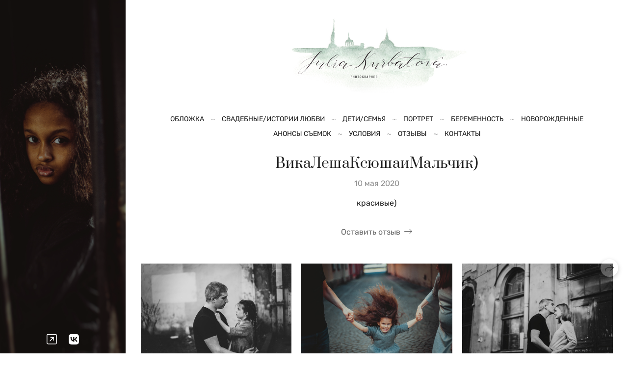

--- FILE ---
content_type: application/javascript; charset=utf-8
request_url: https://jkfoto.ru/assets/folio/desktop/themes/mint-06fd8353b9218029da6903c33ce077c2e162a271faab4bb23f9b430d418a66bb.js
body_size: 104537
content:
!function(t,e){"object"==typeof module&&"object"==typeof module.exports?module.exports=t.document?e(t,!0):function(t){if(!t.document)throw new Error("jQuery requires a window with a document");return e(t)}:e(t)}("undefined"!=typeof window?window:this,function(t,e){function n(t){var e=!!t&&"length"in t&&t.length,n=rt.type(t);return"function"!==n&&!rt.isWindow(t)&&("array"===n||0===e||"number"==typeof e&&e>0&&e-1 in t)}function i(t,e,n){if(rt.isFunction(e))return rt.grep(t,function(t,i){return!!e.call(t,i,t)!==n});if(e.nodeType)return rt.grep(t,function(t){return t===e!==n});if("string"==typeof e){if(mt.test(e))return rt.filter(e,t,n);e=rt.filter(e,t)}return rt.grep(t,function(t){return J.call(e,t)>-1!==n})}function o(t,e){for(;(t=t[e])&&1!==t.nodeType;);return t}function r(t){var e={};return rt.each(t.match(xt)||[],function(t,n){e[n]=!0}),e}function s(){G.removeEventListener("DOMContentLoaded",s),t.removeEventListener("load",s),rt.ready()}function a(){this.expando=rt.expando+a.uid++}function l(t,e,n){var i;if(void 0===n&&1===t.nodeType)if(i="data-"+e.replace($t,"-$&").toLowerCase(),"string"==typeof(n=t.getAttribute(i))){try{n="true"===n||"false"!==n&&("null"===n?null:+n+""===n?+n:kt.test(n)?rt.parseJSON(n):n)}catch(t){}Et.set(t,e,n)}else n=void 0;return n}function u(t,e,n,i){var o,r=1,s=20,a=i?function(){return i.cur()}:function(){return rt.css(t,e,"")},l=a(),u=n&&n[3]||(rt.cssNumber[e]?"":"px"),c=(rt.cssNumber[e]||"px"!==u&&+l)&&At.exec(rt.css(t,e));if(c&&c[3]!==u){u=u||c[3],n=n||[],c=+l||1;do{c/=r=r||".5",rt.style(t,e,c+u)}while(r!==(r=a()/l)&&1!==r&&--s)}return n&&(c=+c||+l||0,o=n[1]?c+(n[1]+1)*n[2]:+n[2],i&&(i.unit=u,i.start=c,i.end=o)),o}function c(t,e){var n=void 0!==t.getElementsByTagName?t.getElementsByTagName(e||"*"):void 0!==t.querySelectorAll?t.querySelectorAll(e||"*"):[];return void 0===e||e&&rt.nodeName(t,e)?rt.merge([t],n):n}function d(t,e){for(var n=0,i=t.length;n<i;n++)Tt.set(t[n],"globalEval",!e||Tt.get(e[n],"globalEval"))}function h(t,e,n,i,o){for(var r,s,a,l,u,h,f=e.createDocumentFragment(),p=[],m=0,g=t.length;m<g;m++)if((r=t[m])||0===r)if("object"===rt.type(r))rt.merge(p,r.nodeType?[r]:r);else if(Mt.test(r)){for(s=s||f.appendChild(e.createElement("div")),a=(jt.exec(r)||["",""])[1].toLowerCase(),l=Dt[a]||Dt._default,s.innerHTML=l[1]+rt.htmlPrefilter(r)+l[2],h=l[0];h--;)s=s.lastChild;rt.merge(p,s.childNodes),(s=f.firstChild).textContent=""}else p.push(e.createTextNode(r));for(f.textContent="",m=0;r=p[m++];)if(i&&rt.inArray(r,i)>-1)o&&o.push(r);else if(u=rt.contains(r.ownerDocument,r),s=c(f.appendChild(r),"script"),u&&d(s),n)for(h=0;r=s[h++];)Lt.test(r.type||"")&&n.push(r);return f}function f(){return!0}function p(){return!1}function m(){try{return G.activeElement}catch(t){}}function g(t,e,n,i,o,r){var s,a;if("object"==typeof e){for(a in"string"!=typeof n&&(i=i||n,n=void 0),e)g(t,a,n,i,e[a],r);return t}if(null==i&&null==o?(o=n,i=n=void 0):null==o&&("string"==typeof n?(o=i,i=void 0):(o=i,i=n,n=void 0)),!1===o)o=p;else if(!o)return t;return 1===r&&(s=o,o=function(t){return rt().off(t),s.apply(this,arguments)},o.guid=s.guid||(s.guid=rt.guid++)),t.each(function(){rt.event.add(this,e,o,i,n)})}function v(t,e){return rt.nodeName(t,"table")&&rt.nodeName(11!==e.nodeType?e:e.firstChild,"tr")?t.getElementsByTagName("tbody")[0]||t.appendChild(t.ownerDocument.createElement("tbody")):t}function y(t){return t.type=(null!==t.getAttribute("type"))+"/"+t.type,t}function w(t){var e=Ut.exec(t.type);return e?t.type=e[1]:t.removeAttribute("type"),t}function b(t,e){var n,i,o,r,s,a,l,u;if(1===e.nodeType){if(Tt.hasData(t)&&(r=Tt.access(t),s=Tt.set(e,r),u=r.events))for(o in delete s.handle,s.events={},u)for(n=0,i=u[o].length;n<i;n++)rt.event.add(e,o,u[o][n]);Et.hasData(t)&&(a=Et.access(t),l=rt.extend({},a),Et.set(e,l))}}function x(t,e){var n=e.nodeName.toLowerCase();"input"===n&&Pt.test(t.type)?e.checked=t.checked:"input"!==n&&"textarea"!==n||(e.defaultValue=t.defaultValue)}function S(t,e,n,i){e=Q.apply([],e);var o,r,s,a,l,u,d=0,f=t.length,p=f-1,m=e[0],g=rt.isFunction(m);if(g||f>1&&"string"==typeof m&&!it.checkClone&&Bt.test(m))return t.each(function(o){var r=t.eq(o);g&&(e[0]=m.call(this,o,r.html())),S(r,e,n,i)});if(f&&(r=(o=h(e,t[0].ownerDocument,!1,t,i)).firstChild,1===o.childNodes.length&&(o=r),r||i)){for(a=(s=rt.map(c(o,"script"),y)).length;d<f;d++)l=o,d!==p&&(l=rt.clone(l,!0,!0),a&&rt.merge(s,c(l,"script"))),n.call(t[d],l,d);if(a)for(u=s[s.length-1].ownerDocument,rt.map(s,w),d=0;d<a;d++)l=s[d],Lt.test(l.type||"")&&!Tt.access(l,"globalEval")&&rt.contains(u,l)&&(l.src?rt._evalUrl&&rt._evalUrl(l.src):rt.globalEval(l.textContent.replace(Vt,"")))}return t}function C(t,e,n){for(var i,o=e?rt.filter(e,t):t,r=0;null!=(i=o[r]);r++)n||1!==i.nodeType||rt.cleanData(c(i)),i.parentNode&&(n&&rt.contains(i.ownerDocument,i)&&d(c(i,"script")),i.parentNode.removeChild(i));return t}function T(t,e){var n=rt(e.createElement(t)).appendTo(e.body),i=rt.css(n[0],"display");return n.detach(),i}function E(t){var e=G,n=Yt[t];return n||("none"!==(n=T(t,e))&&n||((e=(Xt=(Xt||rt("<iframe frameborder='0' width='0' height='0'/>")).appendTo(e.documentElement))[0].contentDocument).write(),e.close(),n=T(t,e),Xt.detach()),Yt[t]=n),n}function k(t,e,n){var i,o,r,s,a=t.style;return""!==(s=(n=n||Qt(t))?n.getPropertyValue(e)||n[e]:void 0)&&void 0!==s||rt.contains(t.ownerDocument,t)||(s=rt.style(t,e)),n&&!it.pixelMarginRight()&&Zt.test(s)&&Gt.test(e)&&(i=a.width,o=a.minWidth,r=a.maxWidth,a.minWidth=a.maxWidth=a.width=s,s=n.width,a.width=i,a.minWidth=o,a.maxWidth=r),void 0!==s?s+"":s}function $(t,e){return{get:function(){if(!t())return(this.get=e).apply(this,arguments);delete this.get}}}function I(t){if(t in oe)return t;for(var e=t[0].toUpperCase()+t.slice(1),n=ie.length;n--;)if((t=ie[n]+e)in oe)return t}function A(t,e,n){var i=At.exec(e);return i?Math.max(0,i[2]-(n||0))+(i[3]||"px"):e}function _(t,e,n,i,o){for(var r=n===(i?"border":"content")?4:"width"===e?1:0,s=0;r<4;r+=2)"margin"===n&&(s+=rt.css(t,n+_t[r],!0,o)),i?("content"===n&&(s-=rt.css(t,"padding"+_t[r],!0,o)),"margin"!==n&&(s-=rt.css(t,"border"+_t[r]+"Width",!0,o))):(s+=rt.css(t,"padding"+_t[r],!0,o),"padding"!==n&&(s+=rt.css(t,"border"+_t[r]+"Width",!0,o)));return s}function z(t,e,n){var i=!0,o="width"===e?t.offsetWidth:t.offsetHeight,r=Qt(t),s="border-box"===rt.css(t,"boxSizing",!1,r);if(o<=0||null==o){if(((o=k(t,e,r))<0||null==o)&&(o=t.style[e]),Zt.test(o))return o;i=s&&(it.boxSizingReliable()||o===t.style[e]),o=parseFloat(o)||0}return o+_(t,e,n||(s?"border":"content"),i,r)+"px"}function P(t,e){for(var n,i,o,r=[],s=0,a=t.length;s<a;s++)(i=t[s]).style&&(r[s]=Tt.get(i,"olddisplay"),n=i.style.display,e?(r[s]||"none"!==n||(i.style.display=""),""===i.style.display&&zt(i)&&(r[s]=Tt.access(i,"olddisplay",E(i.nodeName)))):(o=zt(i),"none"===n&&o||Tt.set(i,"olddisplay",o?n:rt.css(i,"display"))));for(s=0;s<a;s++)(i=t[s]).style&&(e&&"none"!==i.style.display&&""!==i.style.display||(i.style.display=e?r[s]||"":"none"));return t}function j(t,e,n,i,o){return new j.prototype.init(t,e,n,i,o)}function L(){return t.setTimeout(function(){re=void 0}),re=rt.now()}function D(t,e){var n,i=0,o={height:t};for(e=e?1:0;i<4;i+=2-e)o["margin"+(n=_t[i])]=o["padding"+n]=t;return e&&(o.opacity=o.width=t),o}function F(t,e,n){for(var i,o=(N.tweeners[e]||[]).concat(N.tweeners["*"]),r=0,s=o.length;r<s;r++)if(i=o[r].call(n,e,t))return i}function O(t,e,n){var i,o,r,s,a,l,u,c=this,d={},h=t.style,f=t.nodeType&&zt(t),p=Tt.get(t,"fxshow");for(i in n.queue||(null==(a=rt._queueHooks(t,"fx")).unqueued&&(a.unqueued=0,l=a.empty.fire,a.empty.fire=function(){a.unqueued||l()}),a.unqueued++,c.always(function(){c.always(function(){a.unqueued--,rt.queue(t,"fx").length||a.empty.fire()})})),1===t.nodeType&&("height"in e||"width"in e)&&(n.overflow=[h.overflow,h.overflowX,h.overflowY],"inline"===("none"===(u=rt.css(t,"display"))?Tt.get(t,"olddisplay")||E(t.nodeName):u)&&"none"===rt.css(t,"float")&&(h.display="inline-block")),n.overflow&&(h.overflow="hidden",c.always(function(){h.overflow=n.overflow[0],h.overflowX=n.overflow[1],h.overflowY=n.overflow[2]})),e)if(o=e[i],ae.exec(o)){if(delete e[i],r=r||"toggle"===o,o===(f?"hide":"show")){if("show"!==o||!p||void 0===p[i])continue;f=!0}d[i]=p&&p[i]||rt.style(t,i)}else u=void 0;if(rt.isEmptyObject(d))"inline"===("none"===u?E(t.nodeName):u)&&(h.display=u);else for(i in p?"hidden"in p&&(f=p.hidden):p=Tt.access(t,"fxshow",{}),r&&(p.hidden=!f),f?rt(t).show():c.done(function(){rt(t).hide()}),c.done(function(){var e;for(e in Tt.remove(t,"fxshow"),d)rt.style(t,e,d[e])}),d)s=F(f?p[i]:0,i,c),i in p||(p[i]=s.start,f&&(s.end=s.start,s.start="width"===i||"height"===i?1:0))}function M(t,e){var n,i,o,r,s;for(n in t)if(o=e[i=rt.camelCase(n)],r=t[n],rt.isArray(r)&&(o=r[1],r=t[n]=r[0]),n!==i&&(t[i]=r,delete t[n]),(s=rt.cssHooks[i])&&"expand"in s)for(n in r=s.expand(r),delete t[i],r)n in t||(t[n]=r[n],e[n]=o);else e[i]=o}function N(t,e,n){var i,o,r=0,s=N.prefilters.length,a=rt.Deferred().always(function(){delete l.elem}),l=function(){if(o)return!1;for(var e=re||L(),n=Math.max(0,u.startTime+u.duration-e),i=1-(n/u.duration||0),r=0,s=u.tweens.length;r<s;r++)u.tweens[r].run(i);return a.notifyWith(t,[u,i,n]),i<1&&s?n:(a.resolveWith(t,[u]),!1)},u=a.promise({elem:t,props:rt.extend({},e),opts:rt.extend(!0,{specialEasing:{},easing:rt.easing._default},n),originalProperties:e,originalOptions:n,startTime:re||L(),duration:n.duration,tweens:[],createTween:function(e,n){var i=rt.Tween(t,u.opts,e,n,u.opts.specialEasing[e]||u.opts.easing);return u.tweens.push(i),i},stop:function(e){var n=0,i=e?u.tweens.length:0;if(o)return this;for(o=!0;n<i;n++)u.tweens[n].run(1);return e?(a.notifyWith(t,[u,1,0]),a.resolveWith(t,[u,e])):a.rejectWith(t,[u,e]),this}}),c=u.props;for(M(c,u.opts.specialEasing);r<s;r++)if(i=N.prefilters[r].call(u,t,c,u.opts))return rt.isFunction(i.stop)&&(rt._queueHooks(u.elem,u.opts.queue).stop=rt.proxy(i.stop,i)),i;return rt.map(c,F,u),rt.isFunction(u.opts.start)&&u.opts.start.call(t,u),rt.fx.timer(rt.extend(l,{elem:t,anim:u,queue:u.opts.queue})),u.progress(u.opts.progress).done(u.opts.done,u.opts.complete).fail(u.opts.fail).always(u.opts.always)}function R(t){return t.getAttribute&&t.getAttribute("class")||""}function H(t){return function(e,n){"string"!=typeof e&&(n=e,e="*");var i,o=0,r=e.toLowerCase().match(xt)||[];if(rt.isFunction(n))for(;i=r[o++];)"+"===i[0]?(i=i.slice(1)||"*",(t[i]=t[i]||[]).unshift(n)):(t[i]=t[i]||[]).push(n)}}function q(t,e,n,i){function o(a){var l;return r[a]=!0,rt.each(t[a]||[],function(t,a){var u=a(e,n,i);return"string"!=typeof u||s||r[u]?s?!(l=u):void 0:(e.dataTypes.unshift(u),o(u),!1)}),l}var r={},s=t===$e;return o(e.dataTypes[0])||!r["*"]&&o("*")}function W(t,e){var n,i,o=rt.ajaxSettings.flatOptions||{};for(n in e)void 0!==e[n]&&((o[n]?t:i||(i={}))[n]=e[n]);return i&&rt.extend(!0,t,i),t}function B(t,e,n){for(var i,o,r,s,a=t.contents,l=t.dataTypes;"*"===l[0];)l.shift(),void 0===i&&(i=t.mimeType||e.getResponseHeader("Content-Type"));if(i)for(o in a)if(a[o]&&a[o].test(i)){l.unshift(o);break}if(l[0]in n)r=l[0];else{for(o in n){if(!l[0]||t.converters[o+" "+l[0]]){r=o;break}s||(s=o)}r=r||s}if(r)return r!==l[0]&&l.unshift(r),n[r]}function U(t,e,n,i){var o,r,s,a,l,u={},c=t.dataTypes.slice();if(c[1])for(s in t.converters)u[s.toLowerCase()]=t.converters[s];for(r=c.shift();r;)if(t.responseFields[r]&&(n[t.responseFields[r]]=e),!l&&i&&t.dataFilter&&(e=t.dataFilter(e,t.dataType)),l=r,r=c.shift())if("*"===r)r=l;else if("*"!==l&&l!==r){if(!(s=u[l+" "+r]||u["* "+r]))for(o in u)if((a=o.split(" "))[1]===r&&(s=u[l+" "+a[0]]||u["* "+a[0]])){!0===s?s=u[o]:!0!==u[o]&&(r=a[0],c.unshift(a[1]));break}if(!0!==s)if(s&&t.throws)e=s(e);else try{e=s(e)}catch(t){return{state:"parsererror",error:s?t:"No conversion from "+l+" to "+r}}}return{state:"success",data:e}}function V(t,e,n,i){var o;if(rt.isArray(e))rt.each(e,function(e,o){n||ze.test(t)?i(t,o):V(t+"["+("object"==typeof o&&null!=o?e:"")+"]",o,n,i)});else if(n||"object"!==rt.type(e))i(t,e);else for(o in e)V(t+"["+o+"]",e[o],n,i)}function X(t){return rt.isWindow(t)?t:9===t.nodeType&&t.defaultView}var Y=[],G=t.document,Z=Y.slice,Q=Y.concat,K=Y.push,J=Y.indexOf,tt={},et=tt.toString,nt=tt.hasOwnProperty,it={},ot="2.2.4",rt=function(t,e){return new rt.fn.init(t,e)},st=/^[\s\uFEFF\xA0]+|[\s\uFEFF\xA0]+$/g,at=/^-ms-/,lt=/-([\da-z])/gi,ut=function(t,e){return e.toUpperCase()};rt.fn=rt.prototype={jquery:ot,constructor:rt,selector:"",length:0,toArray:function(){return Z.call(this)},get:function(t){return null!=t?t<0?this[t+this.length]:this[t]:Z.call(this)},pushStack:function(t){var e=rt.merge(this.constructor(),t);return e.prevObject=this,e.context=this.context,e},each:function(t){return rt.each(this,t)},map:function(t){return this.pushStack(rt.map(this,function(e,n){return t.call(e,n,e)}))},slice:function(){return this.pushStack(Z.apply(this,arguments))},first:function(){return this.eq(0)},last:function(){return this.eq(-1)},eq:function(t){var e=this.length,n=+t+(t<0?e:0);return this.pushStack(n>=0&&n<e?[this[n]]:[])},end:function(){return this.prevObject||this.constructor()},push:K,sort:Y.sort,splice:Y.splice},rt.extend=rt.fn.extend=function(){var t,e,n,i,o,r,s=arguments[0]||{},a=1,l=arguments.length,u=!1;for("boolean"==typeof s&&(u=s,s=arguments[a]||{},a++),"object"==typeof s||rt.isFunction(s)||(s={}),a===l&&(s=this,a--);a<l;a++)if(null!=(t=arguments[a]))for(e in t)n=s[e],s!==(i=t[e])&&(u&&i&&(rt.isPlainObject(i)||(o=rt.isArray(i)))?(o?(o=!1,r=n&&rt.isArray(n)?n:[]):r=n&&rt.isPlainObject(n)?n:{},s[e]=rt.extend(u,r,i)):void 0!==i&&(s[e]=i));return s},rt.extend({expando:"jQuery"+(ot+Math.random()).replace(/\D/g,""),isReady:!0,error:function(t){throw new Error(t)},noop:function(){},isFunction:function(t){return"function"===rt.type(t)},isArray:Array.isArray,isWindow:function(t){return null!=t&&t===t.window},isNumeric:function(t){var e=t&&t.toString();return!rt.isArray(t)&&e-parseFloat(e)+1>=0},isPlainObject:function(t){var e;if("object"!==rt.type(t)||t.nodeType||rt.isWindow(t))return!1;if(t.constructor&&!nt.call(t,"constructor")&&!nt.call(t.constructor.prototype||{},"isPrototypeOf"))return!1;for(e in t);return void 0===e||nt.call(t,e)},isEmptyObject:function(t){var e;for(e in t)return!1;return!0},type:function(t){return null==t?t+"":"object"==typeof t||"function"==typeof t?tt[et.call(t)]||"object":typeof t},globalEval:function(t){var e,n=eval;(t=rt.trim(t))&&(1===t.indexOf("use strict")?((e=G.createElement("script")).text=t,G.head.appendChild(e).parentNode.removeChild(e)):n(t))},camelCase:function(t){return t.replace(at,"ms-").replace(lt,ut)},nodeName:function(t,e){return t.nodeName&&t.nodeName.toLowerCase()===e.toLowerCase()},each:function(t,e){var i,o=0;if(n(t))for(i=t.length;o<i&&!1!==e.call(t[o],o,t[o]);o++);else for(o in t)if(!1===e.call(t[o],o,t[o]))break;return t},trim:function(t){return null==t?"":(t+"").replace(st,"")},makeArray:function(t,e){var i=e||[];return null!=t&&(n(Object(t))?rt.merge(i,"string"==typeof t?[t]:t):K.call(i,t)),i},inArray:function(t,e,n){return null==e?-1:J.call(e,t,n)},merge:function(t,e){for(var n=+e.length,i=0,o=t.length;i<n;i++)t[o++]=e[i];return t.length=o,t},grep:function(t,e,n){for(var i=[],o=0,r=t.length,s=!n;o<r;o++)!e(t[o],o)!==s&&i.push(t[o]);return i},map:function(t,e,i){var o,r,s=0,a=[];if(n(t))for(o=t.length;s<o;s++)null!=(r=e(t[s],s,i))&&a.push(r);else for(s in t)null!=(r=e(t[s],s,i))&&a.push(r);return Q.apply([],a)},guid:1,proxy:function(t,e){var n,i,o;if("string"==typeof e&&(n=t[e],e=t,t=n),rt.isFunction(t))return i=Z.call(arguments,2),o=function(){return t.apply(e||this,i.concat(Z.call(arguments)))},o.guid=t.guid=t.guid||rt.guid++,o},now:Date.now,support:it}),"function"==typeof Symbol&&(rt.fn[Symbol.iterator]=Y[Symbol.iterator]),rt.each("Boolean Number String Function Array Date RegExp Object Error Symbol".split(" "),function(t,e){tt["[object "+e+"]"]=e.toLowerCase()});var ct=function(t){function e(t,e,n,i){var o,r,s,a,l,u,d,f,p=e&&e.ownerDocument,m=e?e.nodeType:9;if(n=n||[],"string"!=typeof t||!t||1!==m&&9!==m&&11!==m)return n;if(!i&&((e?e.ownerDocument||e:R)!==P&&z(e),e=e||P,L)){if(11!==m&&(u=vt.exec(t)))if(o=u[1]){if(9===m){if(!(s=e.getElementById(o)))return n;if(s.id===o)return n.push(s),n}else if(p&&(s=p.getElementById(o))&&M(e,s)&&s.id===o)return n.push(s),n}else{if(u[2])return K.apply(n,e.getElementsByTagName(t)),n;if((o=u[3])&&x.getElementsByClassName&&e.getElementsByClassName)return K.apply(n,e.getElementsByClassName(o)),n}if(x.qsa&&!U[t+" "]&&(!D||!D.test(t))){if(1!==m)p=e,f=t;else if("object"!==e.nodeName.toLowerCase()){for((a=e.getAttribute("id"))?a=a.replace(wt,"\\$&"):e.setAttribute("id",a=N),r=(d=E(t)).length,l=ht.test(a)?"#"+a:"[id='"+a+"']";r--;)d[r]=l+" "+h(d[r]);f=d.join(","),p=yt.test(t)&&c(e.parentNode)||e}if(f)try{return K.apply(n,p.querySelectorAll(f)),n}catch(t){}finally{a===N&&e.removeAttribute("id")}}}return $(t.replace(at,"$1"),e,n,i)}function n(){function t(n,i){return e.push(n+" ")>S.cacheLength&&delete t[e.shift()],t[n+" "]=i}var e=[];return t}function i(t){return t[N]=!0,t}function o(t){var e=P.createElement("div");try{return!!t(e)}catch(t){return!1}finally{e.parentNode&&e.parentNode.removeChild(e),e=null}}function r(t,e){for(var n=t.split("|"),i=n.length;i--;)S.attrHandle[n[i]]=e}function s(t,e){var n=e&&t,i=n&&1===t.nodeType&&1===e.nodeType&&(~e.sourceIndex||X)-(~t.sourceIndex||X);if(i)return i;if(n)for(;n=n.nextSibling;)if(n===e)return-1;return t?1:-1}function a(t){return function(e){return"input"===e.nodeName.toLowerCase()&&e.type===t}}function l(t){return function(e){var n=e.nodeName.toLowerCase();return("input"===n||"button"===n)&&e.type===t}}function u(t){return i(function(e){return e=+e,i(function(n,i){for(var o,r=t([],n.length,e),s=r.length;s--;)n[o=r[s]]&&(n[o]=!(i[o]=n[o]))})})}function c(t){return t&&void 0!==t.getElementsByTagName&&t}function d(){}function h(t){for(var e=0,n=t.length,i="";e<n;e++)i+=t[e].value;return i}function f(t,e,n){var i=e.dir,o=n&&"parentNode"===i,r=q++;return e.first?function(e,n,r){for(;e=e[i];)if(1===e.nodeType||o)return t(e,n,r)}:function(e,n,s){var a,l,u,c=[H,r];if(s){for(;e=e[i];)if((1===e.nodeType||o)&&t(e,n,s))return!0}else for(;e=e[i];)if(1===e.nodeType||o){if((a=(l=(u=e[N]||(e[N]={}))[e.uniqueID]||(u[e.uniqueID]={}))[i])&&a[0]===H&&a[1]===r)return c[2]=a[2];if(l[i]=c,c[2]=t(e,n,s))return!0}}}function p(t){return t.length>1?function(e,n,i){for(var o=t.length;o--;)if(!t[o](e,n,i))return!1;return!0}:t[0]}function m(t,n,i){for(var o=0,r=n.length;o<r;o++)e(t,n[o],i);return i}function g(t,e,n,i,o){for(var r,s=[],a=0,l=t.length,u=null!=e;a<l;a++)(r=t[a])&&(n&&!n(r,i,o)||(s.push(r),u&&e.push(a)));return s}function v(t,e,n,o,r,s){return o&&!o[N]&&(o=v(o)),r&&!r[N]&&(r=v(r,s)),i(function(i,s,a,l){var u,c,d,h=[],f=[],p=s.length,v=i||m(e||"*",a.nodeType?[a]:a,[]),y=!t||!i&&e?v:g(v,h,t,a,l),w=n?r||(i?t:p||o)?[]:s:y;if(n&&n(y,w,a,l),o)for(u=g(w,f),o(u,[],a,l),c=u.length;c--;)(d=u[c])&&(w[f[c]]=!(y[f[c]]=d));if(i){if(r||t){if(r){for(u=[],c=w.length;c--;)(d=w[c])&&u.push(y[c]=d);r(null,w=[],u,l)}for(c=w.length;c--;)(d=w[c])&&(u=r?tt(i,d):h[c])>-1&&(i[u]=!(s[u]=d))}}else w=g(w===s?w.splice(p,w.length):w),r?r(null,s,w,l):K.apply(s,w)})}function y(t){for(var e,n,i,o=t.length,r=S.relative[t[0].type],s=r||S.relative[" "],a=r?1:0,l=f(function(t){return t===e},s,!0),u=f(function(t){return tt(e,t)>-1},s,!0),c=[function(t,n,i){var o=!r&&(i||n!==I)||((e=n).nodeType?l(t,n,i):u(t,n,i));return e=null,o}];a<o;a++)if(n=S.relative[t[a].type])c=[f(p(c),n)];else{if((n=S.filter[t[a].type].apply(null,t[a].matches))[N]){for(i=++a;i<o&&!S.relative[t[i].type];i++);return v(a>1&&p(c),a>1&&h(t.slice(0,a-1).concat({value:" "===t[a-2].type?"*":""})).replace(at,"$1"),n,a<i&&y(t.slice(a,i)),i<o&&y(t=t.slice(i)),i<o&&h(t))}c.push(n)}return p(c)}function w(t,n){var o=n.length>0,r=t.length>0,s=function(i,s,a,l,u){var c,d,h,f=0,p="0",m=i&&[],v=[],y=I,w=i||r&&S.find.TAG("*",u),b=H+=null==y?1:Math.random()||.1,x=w.length;for(u&&(I=s===P||s||u);p!==x&&null!=(c=w[p]);p++){if(r&&c){for(d=0,s||c.ownerDocument===P||(z(c),a=!L);h=t[d++];)if(h(c,s||P,a)){l.push(c);break}u&&(H=b)}o&&((c=!h&&c)&&f--,i&&m.push(c))}if(f+=p,o&&p!==f){for(d=0;h=n[d++];)h(m,v,s,a);if(i){if(f>0)for(;p--;)m[p]||v[p]||(v[p]=Z.call(l));v=g(v)}K.apply(l,v),u&&!i&&v.length>0&&f+n.length>1&&e.uniqueSort(l)}return u&&(H=b,I=y),m};return o?i(s):s}var b,x,S,C,T,E,k,$,I,A,_,z,P,j,L,D,F,O,M,N="sizzle"+1*new Date,R=t.document,H=0,q=0,W=n(),B=n(),U=n(),V=function(t,e){return t===e&&(_=!0),0},X=1<<31,Y={}.hasOwnProperty,G=[],Z=G.pop,Q=G.push,K=G.push,J=G.slice,tt=function(t,e){for(var n=0,i=t.length;n<i;n++)if(t[n]===e)return n;return-1},et="checked|selected|async|autofocus|autoplay|controls|defer|disabled|hidden|ismap|loop|multiple|open|readonly|required|scoped",nt="[\\x20\\t\\r\\n\\f]",it="(?:\\\\.|[\\w-]|[^\\x00-\\xa0])+",ot="\\["+nt+"*("+it+")(?:"+nt+"*([*^$|!~]?=)"+nt+"*(?:'((?:\\\\.|[^\\\\'])*)'|\"((?:\\\\.|[^\\\\\"])*)\"|("+it+"))|)"+nt+"*\\]",rt=":("+it+")(?:\\((('((?:\\\\.|[^\\\\'])*)'|\"((?:\\\\.|[^\\\\\"])*)\")|((?:\\\\.|[^\\\\()[\\]]|"+ot+")*)|.*)\\)|)",st=new RegExp(nt+"+","g"),at=new RegExp("^"+nt+"+|((?:^|[^\\\\])(?:\\\\.)*)"+nt+"+$","g"),lt=new RegExp("^"+nt+"*,"+nt+"*"),ut=new RegExp("^"+nt+"*([>+~]|"+nt+")"+nt+"*"),ct=new RegExp("="+nt+"*([^\\]'\"]*?)"+nt+"*\\]","g"),dt=new RegExp(rt),ht=new RegExp("^"+it+"$"),ft={ID:new RegExp("^#("+it+")"),CLASS:new RegExp("^\\.("+it+")"),TAG:new RegExp("^("+it+"|[*])"),ATTR:new RegExp("^"+ot),PSEUDO:new RegExp("^"+rt),CHILD:new RegExp("^:(only|first|last|nth|nth-last)-(child|of-type)(?:\\("+nt+"*(even|odd|(([+-]|)(\\d*)n|)"+nt+"*(?:([+-]|)"+nt+"*(\\d+)|))"+nt+"*\\)|)","i"),bool:new RegExp("^(?:"+et+")$","i"),needsContext:new RegExp("^"+nt+"*[>+~]|:(even|odd|eq|gt|lt|nth|first|last)(?:\\("+nt+"*((?:-\\d)?\\d*)"+nt+"*\\)|)(?=[^-]|$)","i")},pt=/^(?:input|select|textarea|button)$/i,mt=/^h\d$/i,gt=/^[^{]+\{\s*\[native \w/,vt=/^(?:#([\w-]+)|(\w+)|\.([\w-]+))$/,yt=/[+~]/,wt=/'|\\/g,bt=new RegExp("\\\\([\\da-f]{1,6}"+nt+"?|("+nt+")|.)","ig"),xt=function(t,e,n){var i="0x"+e-65536;return i!=i||n?e:i<0?String.fromCharCode(i+65536):String.fromCharCode(i>>10|55296,1023&i|56320)},St=function(){z()};try{K.apply(G=J.call(R.childNodes),R.childNodes),G[R.childNodes.length].nodeType}catch(t){K={apply:G.length?function(t,e){Q.apply(t,J.call(e))}:function(t,e){for(var n=t.length,i=0;t[n++]=e[i++];);t.length=n-1}}}for(b in x=e.support={},T=e.isXML=function(t){var e=t&&(t.ownerDocument||t).documentElement;return!!e&&"HTML"!==e.nodeName},z=e.setDocument=function(t){var e,n,i=t?t.ownerDocument||t:R;return i!==P&&9===i.nodeType&&i.documentElement?(j=(P=i).documentElement,L=!T(P),(n=P.defaultView)&&n.top!==n&&(n.addEventListener?n.addEventListener("unload",St,!1):n.attachEvent&&n.attachEvent("onunload",St)),x.attributes=o(function(t){return t.className="i",!t.getAttribute("className")}),x.getElementsByTagName=o(function(t){return t.appendChild(P.createComment("")),!t.getElementsByTagName("*").length}),x.getElementsByClassName=gt.test(P.getElementsByClassName),x.getById=o(function(t){return j.appendChild(t).id=N,!P.getElementsByName||!P.getElementsByName(N).length}),x.getById?(S.find.ID=function(t,e){if(void 0!==e.getElementById&&L){var n=e.getElementById(t);return n?[n]:[]}},S.filter.ID=function(t){var e=t.replace(bt,xt);return function(t){return t.getAttribute("id")===e}}):(delete S.find.ID,S.filter.ID=function(t){var e=t.replace(bt,xt);return function(t){var n=void 0!==t.getAttributeNode&&t.getAttributeNode("id");return n&&n.value===e}}),S.find.TAG=x.getElementsByTagName?function(t,e){return void 0!==e.getElementsByTagName?e.getElementsByTagName(t):x.qsa?e.querySelectorAll(t):void 0}:function(t,e){var n,i=[],o=0,r=e.getElementsByTagName(t);if("*"===t){for(;n=r[o++];)1===n.nodeType&&i.push(n);return i}return r},S.find.CLASS=x.getElementsByClassName&&function(t,e){if(void 0!==e.getElementsByClassName&&L)return e.getElementsByClassName(t)},F=[],D=[],(x.qsa=gt.test(P.querySelectorAll))&&(o(function(t){j.appendChild(t).innerHTML="<a id='"+N+"'></a><select id='"+N+"-\r\\' msallowcapture=''><option selected=''></option></select>",t.querySelectorAll("[msallowcapture^='']").length&&D.push("[*^$]="+nt+"*(?:''|\"\")"),t.querySelectorAll("[selected]").length||D.push("\\["+nt+"*(?:value|"+et+")"),t.querySelectorAll("[id~="+N+"-]").length||D.push("~="),t.querySelectorAll(":checked").length||D.push(":checked"),t.querySelectorAll("a#"+N+"+*").length||D.push(".#.+[+~]")}),o(function(t){var e=P.createElement("input");e.setAttribute("type","hidden"),t.appendChild(e).setAttribute("name","D"),t.querySelectorAll("[name=d]").length&&D.push("name"+nt+"*[*^$|!~]?="),t.querySelectorAll(":enabled").length||D.push(":enabled",":disabled"),t.querySelectorAll("*,:x"),D.push(",.*:")})),(x.matchesSelector=gt.test(O=j.matches||j.webkitMatchesSelector||j.mozMatchesSelector||j.oMatchesSelector||j.msMatchesSelector))&&o(function(t){x.disconnectedMatch=O.call(t,"div"),O.call(t,"[s!='']:x"),F.push("!=",rt)}),D=D.length&&new RegExp(D.join("|")),F=F.length&&new RegExp(F.join("|")),e=gt.test(j.compareDocumentPosition),M=e||gt.test(j.contains)?function(t,e){var n=9===t.nodeType?t.documentElement:t,i=e&&e.parentNode;return t===i||!(!i||1!==i.nodeType||!(n.contains?n.contains(i):t.compareDocumentPosition&&16&t.compareDocumentPosition(i)))}:function(t,e){if(e)for(;e=e.parentNode;)if(e===t)return!0;return!1},V=e?function(t,e){if(t===e)return _=!0,0;var n=!t.compareDocumentPosition-!e.compareDocumentPosition;return n||(1&(n=(t.ownerDocument||t)===(e.ownerDocument||e)?t.compareDocumentPosition(e):1)||!x.sortDetached&&e.compareDocumentPosition(t)===n?t===P||t.ownerDocument===R&&M(R,t)?-1:e===P||e.ownerDocument===R&&M(R,e)?1:A?tt(A,t)-tt(A,e):0:4&n?-1:1)}:function(t,e){if(t===e)return _=!0,0;var n,i=0,o=t.parentNode,r=e.parentNode,a=[t],l=[e];if(!o||!r)return t===P?-1:e===P?1:o?-1:r?1:A?tt(A,t)-tt(A,e):0;if(o===r)return s(t,e);for(n=t;n=n.parentNode;)a.unshift(n);for(n=e;n=n.parentNode;)l.unshift(n);for(;a[i]===l[i];)i++;return i?s(a[i],l[i]):a[i]===R?-1:l[i]===R?1:0},P):P},e.matches=function(t,n){return e(t,null,null,n)},e.matchesSelector=function(t,n){if((t.ownerDocument||t)!==P&&z(t),n=n.replace(ct,"='$1']"),x.matchesSelector&&L&&!U[n+" "]&&(!F||!F.test(n))&&(!D||!D.test(n)))try{var i=O.call(t,n);if(i||x.disconnectedMatch||t.document&&11!==t.document.nodeType)return i}catch(t){}return e(n,P,null,[t]).length>0},e.contains=function(t,e){return(t.ownerDocument||t)!==P&&z(t),M(t,e)},e.attr=function(t,e){(t.ownerDocument||t)!==P&&z(t);var n=S.attrHandle[e.toLowerCase()],i=n&&Y.call(S.attrHandle,e.toLowerCase())?n(t,e,!L):void 0;return void 0!==i?i:x.attributes||!L?t.getAttribute(e):(i=t.getAttributeNode(e))&&i.specified?i.value:null},e.error=function(t){throw new Error("Syntax error, unrecognized expression: "+t)},e.uniqueSort=function(t){var e,n=[],i=0,o=0;if(_=!x.detectDuplicates,A=!x.sortStable&&t.slice(0),t.sort(V),_){for(;e=t[o++];)e===t[o]&&(i=n.push(o));for(;i--;)t.splice(n[i],1)}return A=null,t},C=e.getText=function(t){var e,n="",i=0,o=t.nodeType;if(o){if(1===o||9===o||11===o){if("string"==typeof t.textContent)return t.textContent;for(t=t.firstChild;t;t=t.nextSibling)n+=C(t)}else if(3===o||4===o)return t.nodeValue}else for(;e=t[i++];)n+=C(e);return n},S=e.selectors={cacheLength:50,createPseudo:i,match:ft,attrHandle:{},find:{},relative:{">":{dir:"parentNode",first:!0}," ":{dir:"parentNode"},"+":{dir:"previousSibling",first:!0},"~":{dir:"previousSibling"}},preFilter:{ATTR:function(t){return t[1]=t[1].replace(bt,xt),t[3]=(t[3]||t[4]||t[5]||"").replace(bt,xt),"~="===t[2]&&(t[3]=" "+t[3]+" "),t.slice(0,4)},CHILD:function(t){return t[1]=t[1].toLowerCase(),"nth"===t[1].slice(0,3)?(t[3]||e.error(t[0]),t[4]=+(t[4]?t[5]+(t[6]||1):2*("even"===t[3]||"odd"===t[3])),t[5]=+(t[7]+t[8]||"odd"===t[3])):t[3]&&e.error(t[0]),t},PSEUDO:function(t){var e,n=!t[6]&&t[2];return ft.CHILD.test(t[0])?null:(t[3]?t[2]=t[4]||t[5]||"":n&&dt.test(n)&&(e=E(n,!0))&&(e=n.indexOf(")",n.length-e)-n.length)&&(t[0]=t[0].slice(0,e),t[2]=n.slice(0,e)),t.slice(0,3))}},filter:{TAG:function(t){var e=t.replace(bt,xt).toLowerCase();return"*"===t?function(){return!0}:function(t){return t.nodeName&&t.nodeName.toLowerCase()===e}},CLASS:function(t){var e=W[t+" "];return e||(e=new RegExp("(^|"+nt+")"+t+"("+nt+"|$)"))&&W(t,function(t){return e.test("string"==typeof t.className&&t.className||void 0!==t.getAttribute&&t.getAttribute("class")||"")})},ATTR:function(t,n,i){return function(o){var r=e.attr(o,t);return null==r?"!="===n:!n||(r+="","="===n?r===i:"!="===n?r!==i:"^="===n?i&&0===r.indexOf(i):"*="===n?i&&r.indexOf(i)>-1:"$="===n?i&&r.slice(-i.length)===i:"~="===n?(" "+r.replace(st," ")+" ").indexOf(i)>-1:"|="===n&&(r===i||r.slice(0,i.length+1)===i+"-"))}},CHILD:function(t,e,n,i,o){var r="nth"!==t.slice(0,3),s="last"!==t.slice(-4),a="of-type"===e;return 1===i&&0===o?function(t){return!!t.parentNode}:function(e,n,l){var u,c,d,h,f,p,m=r!==s?"nextSibling":"previousSibling",g=e.parentNode,v=a&&e.nodeName.toLowerCase(),y=!l&&!a,w=!1;if(g){if(r){for(;m;){for(h=e;h=h[m];)if(a?h.nodeName.toLowerCase()===v:1===h.nodeType)return!1;p=m="only"===t&&!p&&"nextSibling"}return!0}if(p=[s?g.firstChild:g.lastChild],s&&y){for(w=(f=(u=(c=(d=(h=g)[N]||(h[N]={}))[h.uniqueID]||(d[h.uniqueID]={}))[t]||[])[0]===H&&u[1])&&u[2],h=f&&g.childNodes[f];h=++f&&h&&h[m]||(w=f=0)||p.pop();)if(1===h.nodeType&&++w&&h===e){c[t]=[H,f,w];break}}else if(y&&(w=f=(u=(c=(d=(h=e)[N]||(h[N]={}))[h.uniqueID]||(d[h.uniqueID]={}))[t]||[])[0]===H&&u[1]),!1===w)for(;(h=++f&&h&&h[m]||(w=f=0)||p.pop())&&((a?h.nodeName.toLowerCase()!==v:1!==h.nodeType)||!++w||(y&&((c=(d=h[N]||(h[N]={}))[h.uniqueID]||(d[h.uniqueID]={}))[t]=[H,w]),h!==e)););return(w-=o)===i||w%i===0&&w/i>=0}}},PSEUDO:function(t,n){var o,r=S.pseudos[t]||S.setFilters[t.toLowerCase()]||e.error("unsupported pseudo: "+t);return r[N]?r(n):r.length>1?(o=[t,t,"",n],S.setFilters.hasOwnProperty(t.toLowerCase())?i(function(t,e){for(var i,o=r(t,n),s=o.length;s--;)t[i=tt(t,o[s])]=!(e[i]=o[s])}):function(t){return r(t,0,o)}):r}},pseudos:{not:i(function(t){var e=[],n=[],o=k(t.replace(at,"$1"));return o[N]?i(function(t,e,n,i){for(var r,s=o(t,null,i,[]),a=t.length;a--;)(r=s[a])&&(t[a]=!(e[a]=r))}):function(t,i,r){return e[0]=t,o(e,null,r,n),e[0]=null,!n.pop()}}),has:i(function(t){return function(n){return e(t,n).length>0}}),contains:i(function(t){return t=t.replace(bt,xt),function(e){return(e.textContent||e.innerText||C(e)).indexOf(t)>-1}}),lang:i(function(t){return ht.test(t||"")||e.error("unsupported lang: "+t),t=t.replace(bt,xt).toLowerCase(),function(e){var n;do{if(n=L?e.lang:e.getAttribute("xml:lang")||e.getAttribute("lang"))return(n=n.toLowerCase())===t||0===n.indexOf(t+"-")}while((e=e.parentNode)&&1===e.nodeType);return!1}}),target:function(e){var n=t.location&&t.location.hash;return n&&n.slice(1)===e.id},root:function(t){return t===j},focus:function(t){return t===P.activeElement&&(!P.hasFocus||P.hasFocus())&&!!(t.type||t.href||~t.tabIndex)},enabled:function(t){return!1===t.disabled},disabled:function(t){return!0===t.disabled},checked:function(t){var e=t.nodeName.toLowerCase();return"input"===e&&!!t.checked||"option"===e&&!!t.selected},selected:function(t){return t.parentNode&&t.parentNode.selectedIndex,!0===t.selected},empty:function(t){for(t=t.firstChild;t;t=t.nextSibling)if(t.nodeType<6)return!1;return!0},parent:function(t){return!S.pseudos.empty(t)},header:function(t){return mt.test(t.nodeName)},input:function(t){return pt.test(t.nodeName)},button:function(t){var e=t.nodeName.toLowerCase();return"input"===e&&"button"===t.type||"button"===e},text:function(t){var e;return"input"===t.nodeName.toLowerCase()&&"text"===t.type&&(null==(e=t.getAttribute("type"))||"text"===e.toLowerCase())},first:u(function(){return[0]}),last:u(function(t,e){return[e-1]}),eq:u(function(t,e,n){return[n<0?n+e:n]}),even:u(function(t,e){for(var n=0;n<e;n+=2)t.push(n);return t}),odd:u(function(t,e){for(var n=1;n<e;n+=2)t.push(n);return t}),lt:u(function(t,e,n){for(var i=n<0?n+e:n;--i>=0;)t.push(i);return t}),gt:u(function(t,e,n){for(var i=n<0?n+e:n;++i<e;)t.push(i);return t})}},S.pseudos.nth=S.pseudos.eq,{radio:!0,checkbox:!0,file:!0,password:!0,image:!0})S.pseudos[b]=a(b);for(b in{submit:!0,reset:!0})S.pseudos[b]=l(b);return d.prototype=S.filters=S.pseudos,S.setFilters=new d,E=e.tokenize=function(t,n){var i,o,r,s,a,l,u,c=B[t+" "];if(c)return n?0:c.slice(0);for(a=t,l=[],u=S.preFilter;a;){for(s in i&&!(o=lt.exec(a))||(o&&(a=a.slice(o[0].length)||a),l.push(r=[])),i=!1,(o=ut.exec(a))&&(i=o.shift(),r.push({value:i,type:o[0].replace(at," ")}),a=a.slice(i.length)),S.filter)!(o=ft[s].exec(a))||u[s]&&!(o=u[s](o))||(i=o.shift(),r.push({value:i,type:s,matches:o}),a=a.slice(i.length));if(!i)break}return n?a.length:a?e.error(t):B(t,l).slice(0)},k=e.compile=function(t,e){
var n,i=[],o=[],r=U[t+" "];if(!r){for(e||(e=E(t)),n=e.length;n--;)(r=y(e[n]))[N]?i.push(r):o.push(r);(r=U(t,w(o,i))).selector=t}return r},$=e.select=function(t,e,n,i){var o,r,s,a,l,u="function"==typeof t&&t,d=!i&&E(t=u.selector||t);if(n=n||[],1===d.length){if((r=d[0]=d[0].slice(0)).length>2&&"ID"===(s=r[0]).type&&x.getById&&9===e.nodeType&&L&&S.relative[r[1].type]){if(!(e=(S.find.ID(s.matches[0].replace(bt,xt),e)||[])[0]))return n;u&&(e=e.parentNode),t=t.slice(r.shift().value.length)}for(o=ft.needsContext.test(t)?0:r.length;o--&&(s=r[o],!S.relative[a=s.type]);)if((l=S.find[a])&&(i=l(s.matches[0].replace(bt,xt),yt.test(r[0].type)&&c(e.parentNode)||e))){if(r.splice(o,1),!(t=i.length&&h(r)))return K.apply(n,i),n;break}}return(u||k(t,d))(i,e,!L,n,!e||yt.test(t)&&c(e.parentNode)||e),n},x.sortStable=N.split("").sort(V).join("")===N,x.detectDuplicates=!!_,z(),x.sortDetached=o(function(t){return 1&t.compareDocumentPosition(P.createElement("div"))}),o(function(t){return t.innerHTML="<a href='#'></a>","#"===t.firstChild.getAttribute("href")})||r("type|href|height|width",function(t,e,n){if(!n)return t.getAttribute(e,"type"===e.toLowerCase()?1:2)}),x.attributes&&o(function(t){return t.innerHTML="<input/>",t.firstChild.setAttribute("value",""),""===t.firstChild.getAttribute("value")})||r("value",function(t,e,n){if(!n&&"input"===t.nodeName.toLowerCase())return t.defaultValue}),o(function(t){return null==t.getAttribute("disabled")})||r(et,function(t,e,n){var i;if(!n)return!0===t[e]?e.toLowerCase():(i=t.getAttributeNode(e))&&i.specified?i.value:null}),e}(t);rt.find=ct,rt.expr=ct.selectors,rt.expr[":"]=rt.expr.pseudos,rt.uniqueSort=rt.unique=ct.uniqueSort,rt.text=ct.getText,rt.isXMLDoc=ct.isXML,rt.contains=ct.contains;var dt=function(t,e,n){for(var i=[],o=void 0!==n;(t=t[e])&&9!==t.nodeType;)if(1===t.nodeType){if(o&&rt(t).is(n))break;i.push(t)}return i},ht=function(t,e){for(var n=[];t;t=t.nextSibling)1===t.nodeType&&t!==e&&n.push(t);return n},ft=rt.expr.match.needsContext,pt=/^<([\w-]+)\s*\/?>(?:<\/\1>|)$/,mt=/^.[^:#\[\.,]*$/;rt.filter=function(t,e,n){var i=e[0];return n&&(t=":not("+t+")"),1===e.length&&1===i.nodeType?rt.find.matchesSelector(i,t)?[i]:[]:rt.find.matches(t,rt.grep(e,function(t){return 1===t.nodeType}))},rt.fn.extend({find:function(t){var e,n=this.length,i=[],o=this;if("string"!=typeof t)return this.pushStack(rt(t).filter(function(){for(e=0;e<n;e++)if(rt.contains(o[e],this))return!0}));for(e=0;e<n;e++)rt.find(t,o[e],i);return(i=this.pushStack(n>1?rt.unique(i):i)).selector=this.selector?this.selector+" "+t:t,i},filter:function(t){return this.pushStack(i(this,t||[],!1))},not:function(t){return this.pushStack(i(this,t||[],!0))},is:function(t){return!!i(this,"string"==typeof t&&ft.test(t)?rt(t):t||[],!1).length}});var gt,vt=/^(?:\s*(<[\w\W]+>)[^>]*|#([\w-]*))$/;(rt.fn.init=function(t,e,n){var i,o;if(!t)return this;if(n=n||gt,"string"==typeof t){if(!(i="<"===t[0]&&">"===t[t.length-1]&&t.length>=3?[null,t,null]:vt.exec(t))||!i[1]&&e)return!e||e.jquery?(e||n).find(t):this.constructor(e).find(t);if(i[1]){if(e=e instanceof rt?e[0]:e,rt.merge(this,rt.parseHTML(i[1],e&&e.nodeType?e.ownerDocument||e:G,!0)),pt.test(i[1])&&rt.isPlainObject(e))for(i in e)rt.isFunction(this[i])?this[i](e[i]):this.attr(i,e[i]);return this}return(o=G.getElementById(i[2]))&&o.parentNode&&(this.length=1,this[0]=o),this.context=G,this.selector=t,this}return t.nodeType?(this.context=this[0]=t,this.length=1,this):rt.isFunction(t)?void 0!==n.ready?n.ready(t):t(rt):(void 0!==t.selector&&(this.selector=t.selector,this.context=t.context),rt.makeArray(t,this))}).prototype=rt.fn,gt=rt(G);var yt=/^(?:parents|prev(?:Until|All))/,wt={children:!0,contents:!0,next:!0,prev:!0};rt.fn.extend({has:function(t){var e=rt(t,this),n=e.length;return this.filter(function(){for(var t=0;t<n;t++)if(rt.contains(this,e[t]))return!0})},closest:function(t,e){for(var n,i=0,o=this.length,r=[],s=ft.test(t)||"string"!=typeof t?rt(t,e||this.context):0;i<o;i++)for(n=this[i];n&&n!==e;n=n.parentNode)if(n.nodeType<11&&(s?s.index(n)>-1:1===n.nodeType&&rt.find.matchesSelector(n,t))){r.push(n);break}return this.pushStack(r.length>1?rt.uniqueSort(r):r)},index:function(t){return t?"string"==typeof t?J.call(rt(t),this[0]):J.call(this,t.jquery?t[0]:t):this[0]&&this[0].parentNode?this.first().prevAll().length:-1},add:function(t,e){return this.pushStack(rt.uniqueSort(rt.merge(this.get(),rt(t,e))))},addBack:function(t){return this.add(null==t?this.prevObject:this.prevObject.filter(t))}}),rt.each({parent:function(t){var e=t.parentNode;return e&&11!==e.nodeType?e:null},parents:function(t){return dt(t,"parentNode")},parentsUntil:function(t,e,n){return dt(t,"parentNode",n)},next:function(t){return o(t,"nextSibling")},prev:function(t){return o(t,"previousSibling")},nextAll:function(t){return dt(t,"nextSibling")},prevAll:function(t){return dt(t,"previousSibling")},nextUntil:function(t,e,n){return dt(t,"nextSibling",n)},prevUntil:function(t,e,n){return dt(t,"previousSibling",n)},siblings:function(t){return ht((t.parentNode||{}).firstChild,t)},children:function(t){return ht(t.firstChild)},contents:function(t){return t.contentDocument||rt.merge([],t.childNodes)}},function(t,e){rt.fn[t]=function(n,i){var o=rt.map(this,e,n);return"Until"!==t.slice(-5)&&(i=n),i&&"string"==typeof i&&(o=rt.filter(i,o)),this.length>1&&(wt[t]||rt.uniqueSort(o),yt.test(t)&&o.reverse()),this.pushStack(o)}});var bt,xt=/\S+/g;rt.Callbacks=function(t){t="string"==typeof t?r(t):rt.extend({},t);var e,n,i,o,s=[],a=[],l=-1,u=function(){for(o=t.once,i=e=!0;a.length;l=-1)for(n=a.shift();++l<s.length;)!1===s[l].apply(n[0],n[1])&&t.stopOnFalse&&(l=s.length,n=!1);t.memory||(n=!1),e=!1,o&&(s=n?[]:"")},c={add:function(){return s&&(n&&!e&&(l=s.length-1,a.push(n)),function e(n){rt.each(n,function(n,i){rt.isFunction(i)?t.unique&&c.has(i)||s.push(i):i&&i.length&&"string"!==rt.type(i)&&e(i)})}(arguments),n&&!e&&u()),this},remove:function(){return rt.each(arguments,function(t,e){for(var n;(n=rt.inArray(e,s,n))>-1;)s.splice(n,1),n<=l&&l--}),this},has:function(t){return t?rt.inArray(t,s)>-1:s.length>0},empty:function(){return s&&(s=[]),this},disable:function(){return o=a=[],s=n="",this},disabled:function(){return!s},lock:function(){return o=a=[],n||(s=n=""),this},locked:function(){return!!o},fireWith:function(t,n){return o||(n=[t,(n=n||[]).slice?n.slice():n],a.push(n),e||u()),this},fire:function(){return c.fireWith(this,arguments),this},fired:function(){return!!i}};return c},rt.extend({Deferred:function(t){var e=[["resolve","done",rt.Callbacks("once memory"),"resolved"],["reject","fail",rt.Callbacks("once memory"),"rejected"],["notify","progress",rt.Callbacks("memory")]],n="pending",i={state:function(){return n},always:function(){return o.done(arguments).fail(arguments),this},then:function(){var t=arguments;return rt.Deferred(function(n){rt.each(e,function(e,r){var s=rt.isFunction(t[e])&&t[e];o[r[1]](function(){var t=s&&s.apply(this,arguments);t&&rt.isFunction(t.promise)?t.promise().progress(n.notify).done(n.resolve).fail(n.reject):n[r[0]+"With"](this===i?n.promise():this,s?[t]:arguments)})}),t=null}).promise()},promise:function(t){return null!=t?rt.extend(t,i):i}},o={};return i.pipe=i.then,rt.each(e,function(t,r){var s=r[2],a=r[3];i[r[1]]=s.add,a&&s.add(function(){n=a},e[1^t][2].disable,e[2][2].lock),o[r[0]]=function(){return o[r[0]+"With"](this===o?i:this,arguments),this},o[r[0]+"With"]=s.fireWith}),i.promise(o),t&&t.call(o,o),o},when:function(t){var e,n,i,o=0,r=Z.call(arguments),s=r.length,a=1!==s||t&&rt.isFunction(t.promise)?s:0,l=1===a?t:rt.Deferred(),u=function(t,n,i){return function(o){n[t]=this,i[t]=arguments.length>1?Z.call(arguments):o,i===e?l.notifyWith(n,i):--a||l.resolveWith(n,i)}};if(s>1)for(e=new Array(s),n=new Array(s),i=new Array(s);o<s;o++)r[o]&&rt.isFunction(r[o].promise)?r[o].promise().progress(u(o,n,e)).done(u(o,i,r)).fail(l.reject):--a;return a||l.resolveWith(i,r),l.promise()}}),rt.fn.ready=function(t){return rt.ready.promise().done(t),this},rt.extend({isReady:!1,readyWait:1,holdReady:function(t){t?rt.readyWait++:rt.ready(!0)},ready:function(t){(!0===t?--rt.readyWait:rt.isReady)||(rt.isReady=!0,!0!==t&&--rt.readyWait>0||(bt.resolveWith(G,[rt]),rt.fn.triggerHandler&&(rt(G).triggerHandler("ready"),rt(G).off("ready"))))}}),rt.ready.promise=function(e){return bt||(bt=rt.Deferred(),"complete"===G.readyState||"loading"!==G.readyState&&!G.documentElement.doScroll?t.setTimeout(rt.ready):(G.addEventListener("DOMContentLoaded",s),t.addEventListener("load",s))),bt.promise(e)},rt.ready.promise();var St=function(t,e,n,i,o,r,s){var a=0,l=t.length,u=null==n;if("object"===rt.type(n))for(a in o=!0,n)St(t,e,a,n[a],!0,r,s);else if(void 0!==i&&(o=!0,rt.isFunction(i)||(s=!0),u&&(s?(e.call(t,i),e=null):(u=e,e=function(t,e,n){return u.call(rt(t),n)})),e))for(;a<l;a++)e(t[a],n,s?i:i.call(t[a],a,e(t[a],n)));return o?t:u?e.call(t):l?e(t[0],n):r},Ct=function(t){return 1===t.nodeType||9===t.nodeType||!+t.nodeType};a.uid=1,a.prototype={register:function(t,e){var n=e||{};return t.nodeType?t[this.expando]=n:Object.defineProperty(t,this.expando,{value:n,writable:!0,configurable:!0}),t[this.expando]},cache:function(t){if(!Ct(t))return{};var e=t[this.expando];return e||(e={},Ct(t)&&(t.nodeType?t[this.expando]=e:Object.defineProperty(t,this.expando,{value:e,configurable:!0}))),e},set:function(t,e,n){var i,o=this.cache(t);if("string"==typeof e)o[e]=n;else for(i in e)o[i]=e[i];return o},get:function(t,e){return void 0===e?this.cache(t):t[this.expando]&&t[this.expando][e]},access:function(t,e,n){var i;return void 0===e||e&&"string"==typeof e&&void 0===n?void 0!==(i=this.get(t,e))?i:this.get(t,rt.camelCase(e)):(this.set(t,e,n),void 0!==n?n:e)},remove:function(t,e){var n,i,o,r=t[this.expando];if(void 0!==r){if(void 0===e)this.register(t);else{rt.isArray(e)?i=e.concat(e.map(rt.camelCase)):(o=rt.camelCase(e),i=e in r?[e,o]:(i=o)in r?[i]:i.match(xt)||[]),n=i.length;for(;n--;)delete r[i[n]]}(void 0===e||rt.isEmptyObject(r))&&(t.nodeType?t[this.expando]=void 0:delete t[this.expando])}},hasData:function(t){var e=t[this.expando];return void 0!==e&&!rt.isEmptyObject(e)}};var Tt=new a,Et=new a,kt=/^(?:\{[\w\W]*\}|\[[\w\W]*\])$/,$t=/[A-Z]/g;rt.extend({hasData:function(t){return Et.hasData(t)||Tt.hasData(t)},data:function(t,e,n){return Et.access(t,e,n)},removeData:function(t,e){Et.remove(t,e)},_data:function(t,e,n){return Tt.access(t,e,n)},_removeData:function(t,e){Tt.remove(t,e)}}),rt.fn.extend({data:function(t,e){var n,i,o,r=this[0],s=r&&r.attributes;if(void 0===t){if(this.length&&(o=Et.get(r),1===r.nodeType&&!Tt.get(r,"hasDataAttrs"))){for(n=s.length;n--;)s[n]&&0===(i=s[n].name).indexOf("data-")&&(i=rt.camelCase(i.slice(5)),l(r,i,o[i]));Tt.set(r,"hasDataAttrs",!0)}return o}return"object"==typeof t?this.each(function(){Et.set(this,t)}):St(this,function(e){var n,i;if(r&&void 0===e)return void 0!==(n=Et.get(r,t)||Et.get(r,t.replace($t,"-$&").toLowerCase()))?n:(i=rt.camelCase(t),void 0!==(n=Et.get(r,i))||void 0!==(n=l(r,i,void 0))?n:void 0);i=rt.camelCase(t),this.each(function(){var n=Et.get(this,i);Et.set(this,i,e),t.indexOf("-")>-1&&void 0!==n&&Et.set(this,t,e)})},null,e,arguments.length>1,null,!0)},removeData:function(t){return this.each(function(){Et.remove(this,t)})}}),rt.extend({queue:function(t,e,n){var i;if(t)return e=(e||"fx")+"queue",i=Tt.get(t,e),n&&(!i||rt.isArray(n)?i=Tt.access(t,e,rt.makeArray(n)):i.push(n)),i||[]},dequeue:function(t,e){e=e||"fx";var n=rt.queue(t,e),i=n.length,o=n.shift(),r=rt._queueHooks(t,e),s=function(){rt.dequeue(t,e)};"inprogress"===o&&(o=n.shift(),i--),o&&("fx"===e&&n.unshift("inprogress"),delete r.stop,o.call(t,s,r)),!i&&r&&r.empty.fire()},_queueHooks:function(t,e){var n=e+"queueHooks";return Tt.get(t,n)||Tt.access(t,n,{empty:rt.Callbacks("once memory").add(function(){Tt.remove(t,[e+"queue",n])})})}}),rt.fn.extend({queue:function(t,e){var n=2;return"string"!=typeof t&&(e=t,t="fx",n--),arguments.length<n?rt.queue(this[0],t):void 0===e?this:this.each(function(){var n=rt.queue(this,t,e);rt._queueHooks(this,t),"fx"===t&&"inprogress"!==n[0]&&rt.dequeue(this,t)})},dequeue:function(t){return this.each(function(){rt.dequeue(this,t)})},clearQueue:function(t){return this.queue(t||"fx",[])},promise:function(t,e){var n,i=1,o=rt.Deferred(),r=this,s=this.length,a=function(){--i||o.resolveWith(r,[r])};for("string"!=typeof t&&(e=t,t=void 0),t=t||"fx";s--;)(n=Tt.get(r[s],t+"queueHooks"))&&n.empty&&(i++,n.empty.add(a));return a(),o.promise(e)}});var It=/[+-]?(?:\d*\.|)\d+(?:[eE][+-]?\d+|)/.source,At=new RegExp("^(?:([+-])=|)("+It+")([a-z%]*)$","i"),_t=["Top","Right","Bottom","Left"],zt=function(t,e){return t=e||t,"none"===rt.css(t,"display")||!rt.contains(t.ownerDocument,t)},Pt=/^(?:checkbox|radio)$/i,jt=/<([\w:-]+)/,Lt=/^$|\/(?:java|ecma)script/i,Dt={option:[1,"<select multiple='multiple'>","</select>"],thead:[1,"<table>","</table>"],col:[2,"<table><colgroup>","</colgroup></table>"],tr:[2,"<table><tbody>","</tbody></table>"],td:[3,"<table><tbody><tr>","</tr></tbody></table>"],_default:[0,"",""]};Dt.optgroup=Dt.option,Dt.tbody=Dt.tfoot=Dt.colgroup=Dt.caption=Dt.thead,Dt.th=Dt.td;var Ft,Ot,Mt=/<|&#?\w+;/;Ft=G.createDocumentFragment().appendChild(G.createElement("div")),(Ot=G.createElement("input")).setAttribute("type","radio"),Ot.setAttribute("checked","checked"),Ot.setAttribute("name","t"),Ft.appendChild(Ot),it.checkClone=Ft.cloneNode(!0).cloneNode(!0).lastChild.checked,Ft.innerHTML="<textarea>x</textarea>",it.noCloneChecked=!!Ft.cloneNode(!0).lastChild.defaultValue;var Nt=/^key/,Rt=/^(?:mouse|pointer|contextmenu|drag|drop)|click/,Ht=/^([^.]*)(?:\.(.+)|)/;rt.event={global:{},add:function(t,e,n,i,o){var r,s,a,l,u,c,d,h,f,p,m,g=Tt.get(t);if(g)for(n.handler&&(n=(r=n).handler,o=r.selector),n.guid||(n.guid=rt.guid++),(l=g.events)||(l=g.events={}),(s=g.handle)||(s=g.handle=function(e){return void 0!==rt&&rt.event.triggered!==e.type?rt.event.dispatch.apply(t,arguments):void 0}),u=(e=(e||"").match(xt)||[""]).length;u--;)f=m=(a=Ht.exec(e[u])||[])[1],p=(a[2]||"").split(".").sort(),f&&(d=rt.event.special[f]||{},f=(o?d.delegateType:d.bindType)||f,d=rt.event.special[f]||{},c=rt.extend({type:f,origType:m,data:i,handler:n,guid:n.guid,selector:o,needsContext:o&&rt.expr.match.needsContext.test(o),namespace:p.join(".")},r),(h=l[f])||((h=l[f]=[]).delegateCount=0,d.setup&&!1!==d.setup.call(t,i,p,s)||t.addEventListener&&t.addEventListener(f,s)),d.add&&(d.add.call(t,c),c.handler.guid||(c.handler.guid=n.guid)),o?h.splice(h.delegateCount++,0,c):h.push(c),rt.event.global[f]=!0)},remove:function(t,e,n,i,o){var r,s,a,l,u,c,d,h,f,p,m,g=Tt.hasData(t)&&Tt.get(t);if(g&&(l=g.events)){for(u=(e=(e||"").match(xt)||[""]).length;u--;)if(f=m=(a=Ht.exec(e[u])||[])[1],p=(a[2]||"").split(".").sort(),f){for(d=rt.event.special[f]||{},h=l[f=(i?d.delegateType:d.bindType)||f]||[],a=a[2]&&new RegExp("(^|\\.)"+p.join("\\.(?:.*\\.|)")+"(\\.|$)"),s=r=h.length;r--;)c=h[r],!o&&m!==c.origType||n&&n.guid!==c.guid||a&&!a.test(c.namespace)||i&&i!==c.selector&&("**"!==i||!c.selector)||(h.splice(r,1),c.selector&&h.delegateCount--,d.remove&&d.remove.call(t,c));s&&!h.length&&(d.teardown&&!1!==d.teardown.call(t,p,g.handle)||rt.removeEvent(t,f,g.handle),delete l[f])}else for(f in l)rt.event.remove(t,f+e[u],n,i,!0);rt.isEmptyObject(l)&&Tt.remove(t,"handle events")}},dispatch:function(t){t=rt.event.fix(t);var e,n,i,o,r,s=[],a=Z.call(arguments),l=(Tt.get(this,"events")||{})[t.type]||[],u=rt.event.special[t.type]||{};if(a[0]=t,t.delegateTarget=this,!u.preDispatch||!1!==u.preDispatch.call(this,t)){for(s=rt.event.handlers.call(this,t,l),e=0;(o=s[e++])&&!t.isPropagationStopped();)for(t.currentTarget=o.elem,n=0;(r=o.handlers[n++])&&!t.isImmediatePropagationStopped();)t.rnamespace&&!t.rnamespace.test(r.namespace)||(t.handleObj=r,t.data=r.data,void 0!==(i=((rt.event.special[r.origType]||{}).handle||r.handler).apply(o.elem,a))&&!1===(t.result=i)&&(t.preventDefault(),t.stopPropagation()));return u.postDispatch&&u.postDispatch.call(this,t),t.result}},handlers:function(t,e){var n,i,o,r,s=[],a=e.delegateCount,l=t.target;if(a&&l.nodeType&&("click"!==t.type||isNaN(t.button)||t.button<1))for(;l!==this;l=l.parentNode||this)if(1===l.nodeType&&(!0!==l.disabled||"click"!==t.type)){for(i=[],n=0;n<a;n++)void 0===i[o=(r=e[n]).selector+" "]&&(i[o]=r.needsContext?rt(o,this).index(l)>-1:rt.find(o,this,null,[l]).length),i[o]&&i.push(r);i.length&&s.push({elem:l,handlers:i})}return a<e.length&&s.push({elem:this,handlers:e.slice(a)}),s},props:"altKey bubbles cancelable ctrlKey currentTarget detail eventPhase metaKey relatedTarget shiftKey target timeStamp view which".split(" "),fixHooks:{},keyHooks:{props:"char charCode key keyCode".split(" "),filter:function(t,e){return null==t.which&&(t.which=null!=e.charCode?e.charCode:e.keyCode),t}},mouseHooks:{props:"button buttons clientX clientY offsetX offsetY pageX pageY screenX screenY toElement".split(" "),filter:function(t,e){var n,i,o,r=e.button;return null==t.pageX&&null!=e.clientX&&(i=(n=t.target.ownerDocument||G).documentElement,o=n.body,t.pageX=e.clientX+(i&&i.scrollLeft||o&&o.scrollLeft||0)-(i&&i.clientLeft||o&&o.clientLeft||0),t.pageY=e.clientY+(i&&i.scrollTop||o&&o.scrollTop||0)-(i&&i.clientTop||o&&o.clientTop||0)),t.which||void 0===r||(t.which=1&r?1:2&r?3:4&r?2:0),t}},fix:function(t){if(t[rt.expando])return t;var e,n,i,o=t.type,r=t,s=this.fixHooks[o];for(s||(this.fixHooks[o]=s=Rt.test(o)?this.mouseHooks:Nt.test(o)?this.keyHooks:{}),i=s.props?this.props.concat(s.props):this.props,t=new rt.Event(r),e=i.length;e--;)t[n=i[e]]=r[n];return t.target||(t.target=G),3===t.target.nodeType&&(t.target=t.target.parentNode),s.filter?s.filter(t,r):t},special:{load:{noBubble:!0},focus:{trigger:function(){if(this!==m()&&this.focus)return this.focus(),!1},delegateType:"focusin"},blur:{trigger:function(){if(this===m()&&this.blur)return this.blur(),!1},delegateType:"focusout"},click:{trigger:function(){if("checkbox"===this.type&&this.click&&rt.nodeName(this,"input"))return this.click(),!1},_default:function(t){return rt.nodeName(t.target,"a")}},beforeunload:{postDispatch:function(t){void 0!==t.result&&t.originalEvent&&(t.originalEvent.returnValue=t.result)}}}},rt.removeEvent=function(t,e,n){t.removeEventListener&&t.removeEventListener(e,n)},rt.Event=function(t,e){if(!(this instanceof rt.Event))return new rt.Event(t,e);t&&t.type?(this.originalEvent=t,this.type=t.type,this.isDefaultPrevented=t.defaultPrevented||void 0===t.defaultPrevented&&!1===t.returnValue?f:p):this.type=t,e&&rt.extend(this,e),this.timeStamp=t&&t.timeStamp||rt.now(),this[rt.expando]=!0},rt.Event.prototype={constructor:rt.Event,isDefaultPrevented:p,isPropagationStopped:p,isImmediatePropagationStopped:p,isSimulated:!1,preventDefault:function(){var t=this.originalEvent;this.isDefaultPrevented=f,t&&!this.isSimulated&&t.preventDefault()},stopPropagation:function(){var t=this.originalEvent;this.isPropagationStopped=f,t&&!this.isSimulated&&t.stopPropagation()},stopImmediatePropagation:function(){var t=this.originalEvent;this.isImmediatePropagationStopped=f,t&&!this.isSimulated&&t.stopImmediatePropagation(),this.stopPropagation()}},rt.each({mouseenter:"mouseover",mouseleave:"mouseout",pointerenter:"pointerover",pointerleave:"pointerout"},function(t,e){rt.event.special[t]={delegateType:e,bindType:e,handle:function(t){var n,i=this,o=t.relatedTarget,r=t.handleObj;return o&&(o===i||rt.contains(i,o))||(t.type=r.origType,n=r.handler.apply(this,arguments),t.type=e),n}}}),rt.fn.extend({on:function(t,e,n,i){return g(this,t,e,n,i)},one:function(t,e,n,i){return g(this,t,e,n,i,1)},off:function(t,e,n){var i,o;if(t&&t.preventDefault&&t.handleObj)return i=t.handleObj,rt(t.delegateTarget).off(i.namespace?i.origType+"."+i.namespace:i.origType,i.selector,i.handler),this;if("object"==typeof t){for(o in t)this.off(o,e,t[o]);return this}return!1!==e&&"function"!=typeof e||(n=e,e=void 0),!1===n&&(n=p),this.each(function(){rt.event.remove(this,t,n,e)})}});var qt=/<(?!area|br|col|embed|hr|img|input|link|meta|param)(([\w:-]+)[^>]*)\/>/gi,Wt=/<script|<style|<link/i,Bt=/checked\s*(?:[^=]|=\s*.checked.)/i,Ut=/^true\/(.*)/,Vt=/^\s*<!(?:\[CDATA\[|--)|(?:\]\]|--)>\s*$/g;rt.extend({htmlPrefilter:function(t){return t.replace(qt,"<$1></$2>")},clone:function(t,e,n){var i,o,r,s,a=t.cloneNode(!0),l=rt.contains(t.ownerDocument,t);if(!(it.noCloneChecked||1!==t.nodeType&&11!==t.nodeType||rt.isXMLDoc(t)))for(s=c(a),i=0,o=(r=c(t)).length;i<o;i++)x(r[i],s[i]);if(e)if(n)for(r=r||c(t),s=s||c(a),i=0,o=r.length;i<o;i++)b(r[i],s[i]);else b(t,a);return(s=c(a,"script")).length>0&&d(s,!l&&c(t,"script")),a},cleanData:function(t){for(var e,n,i,o=rt.event.special,r=0;void 0!==(n=t[r]);r++)if(Ct(n)){if(e=n[Tt.expando]){if(e.events)for(i in e.events)o[i]?rt.event.remove(n,i):rt.removeEvent(n,i,e.handle);n[Tt.expando]=void 0}n[Et.expando]&&(n[Et.expando]=void 0)}}}),rt.fn.extend({domManip:S,detach:function(t){return C(this,t,!0)},remove:function(t){return C(this,t)},text:function(t){return St(this,function(t){return void 0===t?rt.text(this):this.empty().each(function(){1!==this.nodeType&&11!==this.nodeType&&9!==this.nodeType||(this.textContent=t)})},null,t,arguments.length)},append:function(){return S(this,arguments,function(t){1!==this.nodeType&&11!==this.nodeType&&9!==this.nodeType||v(this,t).appendChild(t)})},prepend:function(){return S(this,arguments,function(t){if(1===this.nodeType||11===this.nodeType||9===this.nodeType){var e=v(this,t);e.insertBefore(t,e.firstChild)}})},before:function(){return S(this,arguments,function(t){this.parentNode&&this.parentNode.insertBefore(t,this)})},after:function(){return S(this,arguments,function(t){this.parentNode&&this.parentNode.insertBefore(t,this.nextSibling)})},empty:function(){for(var t,e=0;null!=(t=this[e]);e++)1===t.nodeType&&(rt.cleanData(c(t,!1)),t.textContent="");return this},clone:function(t,e){return t=null!=t&&t,e=null==e?t:e,this.map(function(){return rt.clone(this,t,e)})},html:function(t){return St(this,function(t){var e=this[0]||{},n=0,i=this.length;if(void 0===t&&1===e.nodeType)return e.innerHTML;if("string"==typeof t&&!Wt.test(t)&&!Dt[(jt.exec(t)||["",""])[1].toLowerCase()]){t=rt.htmlPrefilter(t);try{for(;n<i;n++)1===(e=this[n]||{}).nodeType&&(rt.cleanData(c(e,!1)),e.innerHTML=t);e=0}catch(t){}}e&&this.empty().append(t)},null,t,arguments.length)},replaceWith:function(){var t=[];return S(this,arguments,function(e){var n=this.parentNode;rt.inArray(this,t)<0&&(rt.cleanData(c(this)),n&&n.replaceChild(e,this))},t)}}),rt.each({appendTo:"append",prependTo:"prepend",insertBefore:"before",insertAfter:"after",replaceAll:"replaceWith"},function(t,e){rt.fn[t]=function(t){for(var n,i=[],o=rt(t),r=o.length-1,s=0;s<=r;s++)n=s===r?this:this.clone(!0),rt(o[s])[e](n),K.apply(i,n.get());return this.pushStack(i)}});var Xt,Yt={HTML:"block",BODY:"block"},Gt=/^margin/,Zt=new RegExp("^("+It+")(?!px)[a-z%]+$","i"),Qt=function(e){var n=e.ownerDocument.defaultView;return n&&n.opener||(n=t),n.getComputedStyle(e)},Kt=function(t,e,n,i){var o,r,s={};for(r in e)s[r]=t.style[r],t.style[r]=e[r];for(r in o=n.apply(t,i||[]),e)t.style[r]=s[r];return o},Jt=G.documentElement;!function(){function e(){a.style.cssText="-webkit-box-sizing:border-box;-moz-box-sizing:border-box;box-sizing:border-box;position:relative;display:block;margin:auto;border:1px;padding:1px;top:1%;width:50%",a.innerHTML="",Jt.appendChild(s);var e=t.getComputedStyle(a);n="1%"!==e.top,r="2px"===e.marginLeft,i="4px"===e.width,a.style.marginRight="50%",o="4px"===e.marginRight,Jt.removeChild(s)}var n,i,o,r,s=G.createElement("div"),a=G.createElement("div");a.style&&(a.style.backgroundClip="content-box",a.cloneNode(!0).style.backgroundClip="",it.clearCloneStyle="content-box"===a.style.backgroundClip,s.style.cssText="border:0;width:8px;height:0;top:0;left:-9999px;padding:0;margin-top:1px;position:absolute",s.appendChild(a),rt.extend(it,{pixelPosition:function(){return e(),n},boxSizingReliable:function(){return null==i&&e(),i},pixelMarginRight:function(){return null==i&&e(),o},reliableMarginLeft:function(){return null==i&&e(),r},reliableMarginRight:function(){var e,n=a.appendChild(G.createElement("div"));return n.style.cssText=a.style.cssText="-webkit-box-sizing:content-box;box-sizing:content-box;display:block;margin:0;border:0;padding:0",n.style.marginRight=n.style.width="0",a.style.width="1px",Jt.appendChild(s),e=!parseFloat(t.getComputedStyle(n).marginRight),Jt.removeChild(s),a.removeChild(n),e}}))}();var te=/^(none|table(?!-c[ea]).+)/,ee={position:"absolute",visibility:"hidden",display:"block"},ne={letterSpacing:"0",fontWeight:"400"},ie=["Webkit","O","Moz","ms"],oe=G.createElement("div").style;rt.extend({cssHooks:{opacity:{get:function(t,e){if(e){var n=k(t,"opacity");return""===n?"1":n}}}},cssNumber:{animationIterationCount:!0,columnCount:!0,fillOpacity:!0,flexGrow:!0,flexShrink:!0,fontWeight:!0,lineHeight:!0,opacity:!0,order:!0,orphans:!0,widows:!0,zIndex:!0,zoom:!0},cssProps:{float:"cssFloat"},style:function(t,e,n,i){if(t&&3!==t.nodeType&&8!==t.nodeType&&t.style){var o,r,s,a=rt.camelCase(e),l=t.style;if(e=rt.cssProps[a]||(rt.cssProps[a]=I(a)||a),s=rt.cssHooks[e]||rt.cssHooks[a],void 0===n)return s&&"get"in s&&void 0!==(o=s.get(t,!1,i))?o:l[e];"string"===(r=typeof n)&&(o=At.exec(n))&&o[1]&&(n=u(t,e,o),r="number"),null!=n&&n==n&&("number"===r&&(n+=o&&o[3]||(rt.cssNumber[a]?"":"px")),it.clearCloneStyle||""!==n||0!==e.indexOf("background")||(l[e]="inherit"),s&&"set"in s&&void 0===(n=s.set(t,n,i))||(l[e]=n))}},css:function(t,e,n,i){var o,r,s,a=rt.camelCase(e);return e=rt.cssProps[a]||(rt.cssProps[a]=I(a)||a),(s=rt.cssHooks[e]||rt.cssHooks[a])&&"get"in s&&(o=s.get(t,!0,n)),void 0===o&&(o=k(t,e,i)),"normal"===o&&e in ne&&(o=ne[e]),""===n||n?(r=parseFloat(o),!0===n||isFinite(r)?r||0:o):o}}),rt.each(["height","width"],function(t,e){rt.cssHooks[e]={get:function(t,n,i){if(n)return te.test(rt.css(t,"display"))&&0===t.offsetWidth?Kt(t,ee,function(){return z(t,e,i)}):z(t,e,i)},set:function(t,n,i){var o,r=i&&Qt(t),s=i&&_(t,e,i,"border-box"===rt.css(t,"boxSizing",!1,r),r);return s&&(o=At.exec(n))&&"px"!==(o[3]||"px")&&(t.style[e]=n,n=rt.css(t,e)),A(t,n,s)}}}),rt.cssHooks.marginLeft=$(it.reliableMarginLeft,function(t,e){if(e)return(parseFloat(k(t,"marginLeft"))||t.getBoundingClientRect().left-Kt(t,{marginLeft:0},function(){return t.getBoundingClientRect().left}))+"px"}),rt.cssHooks.marginRight=$(it.reliableMarginRight,function(t,e){if(e)return Kt(t,{display:"inline-block"},k,[t,"marginRight"])}),rt.each({margin:"",padding:"",border:"Width"},function(t,e){rt.cssHooks[t+e]={expand:function(n){for(var i=0,o={},r="string"==typeof n?n.split(" "):[n];i<4;i++)o[t+_t[i]+e]=r[i]||r[i-2]||r[0];return o}},Gt.test(t)||(rt.cssHooks[t+e].set=A)}),rt.fn.extend({css:function(t,e){return St(this,function(t,e,n){var i,o,r={},s=0;if(rt.isArray(e)){for(i=Qt(t),o=e.length;s<o;s++)r[e[s]]=rt.css(t,e[s],!1,i);return r}return void 0!==n?rt.style(t,e,n):rt.css(t,e)},t,e,arguments.length>1)},show:function(){return P(this,!0)},hide:function(){return P(this)},toggle:function(t){return"boolean"==typeof t?t?this.show():this.hide():this.each(function(){zt(this)?rt(this).show():rt(this).hide()})}}),rt.Tween=j,j.prototype={constructor:j,init:function(t,e,n,i,o,r){this.elem=t,this.prop=n,this.easing=o||rt.easing._default,this.options=e,this.start=this.now=this.cur(),this.end=i,this.unit=r||(rt.cssNumber[n]?"":"px")},cur:function(){var t=j.propHooks[this.prop];return t&&t.get?t.get(this):j.propHooks._default.get(this)},run:function(t){var e,n=j.propHooks[this.prop];return this.options.duration?this.pos=e=rt.easing[this.easing](t,this.options.duration*t,0,1,this.options.duration):this.pos=e=t,this.now=(this.end-this.start)*e+this.start,this.options.step&&this.options.step.call(this.elem,this.now,this),n&&n.set?n.set(this):j.propHooks._default.set(this),this}},j.prototype.init.prototype=j.prototype,j.propHooks={_default:{get:function(t){var e;return 1!==t.elem.nodeType||null!=t.elem[t.prop]&&null==t.elem.style[t.prop]?t.elem[t.prop]:(e=rt.css(t.elem,t.prop,""))&&"auto"!==e?e:0},set:function(t){rt.fx.step[t.prop]?rt.fx.step[t.prop](t):1!==t.elem.nodeType||null==t.elem.style[rt.cssProps[t.prop]]&&!rt.cssHooks[t.prop]?t.elem[t.prop]=t.now:rt.style(t.elem,t.prop,t.now+t.unit)}}},j.propHooks.scrollTop=j.propHooks.scrollLeft={set:function(t){t.elem.nodeType&&t.elem.parentNode&&(t.elem[t.prop]=t.now)}},rt.easing={linear:function(t){return t},swing:function(t){return.5-Math.cos(t*Math.PI)/2},_default:"swing"},rt.fx=j.prototype.init,rt.fx.step={};var re,se,ae=/^(?:toggle|show|hide)$/,le=/queueHooks$/;rt.Animation=rt.extend(N,{tweeners:{"*":[function(t,e){var n=this.createTween(t,e);return u(n.elem,t,At.exec(e),n),n}]},tweener:function(t,e){rt.isFunction(t)?(e=t,t=["*"]):t=t.match(xt);for(var n,i=0,o=t.length;i<o;i++)n=t[i],N.tweeners[n]=N.tweeners[n]||[],N.tweeners[n].unshift(e)},prefilters:[O],prefilter:function(t,e){e?N.prefilters.unshift(t):N.prefilters.push(t)}}),rt.speed=function(t,e,n){var i=t&&"object"==typeof t?rt.extend({},t):{complete:n||!n&&e||rt.isFunction(t)&&t,duration:t,easing:n&&e||e&&!rt.isFunction(e)&&e};return i.duration=rt.fx.off?0:"number"==typeof i.duration?i.duration:i.duration in rt.fx.speeds?rt.fx.speeds[i.duration]:rt.fx.speeds._default,null!=i.queue&&!0!==i.queue||(i.queue="fx"),i.old=i.complete,i.complete=function(){rt.isFunction(i.old)&&i.old.call(this),i.queue&&rt.dequeue(this,i.queue)},i},rt.fn.extend({fadeTo:function(t,e,n,i){return this.filter(zt).css("opacity",0).show().end().animate({opacity:e},t,n,i)},animate:function(t,e,n,i){var o=rt.isEmptyObject(t),r=rt.speed(e,n,i),s=function(){var e=N(this,rt.extend({},t),r);(o||Tt.get(this,"finish"))&&e.stop(!0)};return s.finish=s,o||!1===r.queue?this.each(s):this.queue(r.queue,s)},stop:function(t,e,n){var i=function(t){var e=t.stop;delete t.stop,e(n)};return"string"!=typeof t&&(n=e,e=t,t=void 0),e&&!1!==t&&this.queue(t||"fx",[]),this.each(function(){var e=!0,o=null!=t&&t+"queueHooks",r=rt.timers,s=Tt.get(this);if(o)s[o]&&s[o].stop&&i(s[o]);else for(o in s)s[o]&&s[o].stop&&le.test(o)&&i(s[o]);for(o=r.length;o--;)r[o].elem!==this||null!=t&&r[o].queue!==t||(r[o].anim.stop(n),e=!1,r.splice(o,1));!e&&n||rt.dequeue(this,t)})},finish:function(t){return!1!==t&&(t=t||"fx"),this.each(function(){var e,n=Tt.get(this),i=n[t+"queue"],o=n[t+"queueHooks"],r=rt.timers,s=i?i.length:0;for(n.finish=!0,rt.queue(this,t,[]),o&&o.stop&&o.stop.call(this,!0),e=r.length;e--;)r[e].elem===this&&r[e].queue===t&&(r[e].anim.stop(!0),r.splice(e,1));for(e=0;e<s;e++)i[e]&&i[e].finish&&i[e].finish.call(this);delete n.finish})}}),rt.each(["toggle","show","hide"],function(t,e){var n=rt.fn[e];rt.fn[e]=function(t,i,o){return null==t||"boolean"==typeof t?n.apply(this,arguments):this.animate(D(e,!0),t,i,o)}}),rt.each({slideDown:D("show"),slideUp:D("hide"),slideToggle:D("toggle"),fadeIn:{opacity:"show"},fadeOut:{opacity:"hide"},fadeToggle:{opacity:"toggle"}},function(t,e){rt.fn[t]=function(t,n,i){return this.animate(e,t,n,i)}}),rt.timers=[],rt.fx.tick=function(){var t,e=0,n=rt.timers;for(re=rt.now();e<n.length;e++)(t=n[e])()||n[e]!==t||n.splice(e--,1);n.length||rt.fx.stop(),re=void 0},rt.fx.timer=function(t){rt.timers.push(t),t()?rt.fx.start():rt.timers.pop()},rt.fx.interval=13,rt.fx.start=function(){se||(se=t.setInterval(rt.fx.tick,rt.fx.interval))},rt.fx.stop=function(){t.clearInterval(se),se=null},rt.fx.speeds={slow:600,fast:200,_default:400},rt.fn.delay=function(e,n){return e=rt.fx&&rt.fx.speeds[e]||e,n=n||"fx",this.queue(n,function(n,i){var o=t.setTimeout(n,e);i.stop=function(){t.clearTimeout(o)}})},function(){var t=G.createElement("input"),e=G.createElement("select"),n=e.appendChild(G.createElement("option"));t.type="checkbox",it.checkOn=""!==t.value,it.optSelected=n.selected,e.disabled=!0,it.optDisabled=!n.disabled,(t=G.createElement("input")).value="t",t.type="radio",it.radioValue="t"===t.value}();var ue,ce=rt.expr.attrHandle;rt.fn.extend({attr:function(t,e){return St(this,rt.attr,t,e,arguments.length>1)},removeAttr:function(t){return this.each(function(){rt.removeAttr(this,t)})}}),rt.extend({attr:function(t,e,n){var i,o,r=t.nodeType;if(3!==r&&8!==r&&2!==r)return void 0===t.getAttribute?rt.prop(t,e,n):(1===r&&rt.isXMLDoc(t)||(e=e.toLowerCase(),o=rt.attrHooks[e]||(rt.expr.match.bool.test(e)?ue:void 0)),void 0!==n?null===n?void rt.removeAttr(t,e):o&&"set"in o&&void 0!==(i=o.set(t,n,e))?i:(t.setAttribute(e,n+""),n):o&&"get"in o&&null!==(i=o.get(t,e))?i:null==(i=rt.find.attr(t,e))?void 0:i)},attrHooks:{type:{set:function(t,e){if(!it.radioValue&&"radio"===e&&rt.nodeName(t,"input")){var n=t.value;return t.setAttribute("type",e),n&&(t.value=n),e}}}},removeAttr:function(t,e){var n,i,o=0,r=e&&e.match(xt);if(r&&1===t.nodeType)for(;n=r[o++];)i=rt.propFix[n]||n,rt.expr.match.bool.test(n)&&(t[i]=!1),t.removeAttribute(n)}}),ue={set:function(t,e,n){
return!1===e?rt.removeAttr(t,n):t.setAttribute(n,n),n}},rt.each(rt.expr.match.bool.source.match(/\w+/g),function(t,e){var n=ce[e]||rt.find.attr;ce[e]=function(t,e,i){var o,r;return i||(r=ce[e],ce[e]=o,o=null!=n(t,e,i)?e.toLowerCase():null,ce[e]=r),o}});var de=/^(?:input|select|textarea|button)$/i,he=/^(?:a|area)$/i;rt.fn.extend({prop:function(t,e){return St(this,rt.prop,t,e,arguments.length>1)},removeProp:function(t){return this.each(function(){delete this[rt.propFix[t]||t]})}}),rt.extend({prop:function(t,e,n){var i,o,r=t.nodeType;if(3!==r&&8!==r&&2!==r)return 1===r&&rt.isXMLDoc(t)||(e=rt.propFix[e]||e,o=rt.propHooks[e]),void 0!==n?o&&"set"in o&&void 0!==(i=o.set(t,n,e))?i:t[e]=n:o&&"get"in o&&null!==(i=o.get(t,e))?i:t[e]},propHooks:{tabIndex:{get:function(t){var e=rt.find.attr(t,"tabindex");return e?parseInt(e,10):de.test(t.nodeName)||he.test(t.nodeName)&&t.href?0:-1}}},propFix:{for:"htmlFor",class:"className"}}),it.optSelected||(rt.propHooks.selected={get:function(t){var e=t.parentNode;return e&&e.parentNode&&e.parentNode.selectedIndex,null},set:function(t){var e=t.parentNode;e&&(e.selectedIndex,e.parentNode&&e.parentNode.selectedIndex)}}),rt.each(["tabIndex","readOnly","maxLength","cellSpacing","cellPadding","rowSpan","colSpan","useMap","frameBorder","contentEditable"],function(){rt.propFix[this.toLowerCase()]=this});var fe=/[\t\r\n\f]/g;rt.fn.extend({addClass:function(t){var e,n,i,o,r,s,a,l=0;if(rt.isFunction(t))return this.each(function(e){rt(this).addClass(t.call(this,e,R(this)))});if("string"==typeof t&&t)for(e=t.match(xt)||[];n=this[l++];)if(o=R(n),i=1===n.nodeType&&(" "+o+" ").replace(fe," ")){for(s=0;r=e[s++];)i.indexOf(" "+r+" ")<0&&(i+=r+" ");o!==(a=rt.trim(i))&&n.setAttribute("class",a)}return this},removeClass:function(t){var e,n,i,o,r,s,a,l=0;if(rt.isFunction(t))return this.each(function(e){rt(this).removeClass(t.call(this,e,R(this)))});if(!arguments.length)return this.attr("class","");if("string"==typeof t&&t)for(e=t.match(xt)||[];n=this[l++];)if(o=R(n),i=1===n.nodeType&&(" "+o+" ").replace(fe," ")){for(s=0;r=e[s++];)for(;i.indexOf(" "+r+" ")>-1;)i=i.replace(" "+r+" "," ");o!==(a=rt.trim(i))&&n.setAttribute("class",a)}return this},toggleClass:function(t,e){var n=typeof t;return"boolean"==typeof e&&"string"===n?e?this.addClass(t):this.removeClass(t):rt.isFunction(t)?this.each(function(n){rt(this).toggleClass(t.call(this,n,R(this),e),e)}):this.each(function(){var e,i,o,r;if("string"===n)for(i=0,o=rt(this),r=t.match(xt)||[];e=r[i++];)o.hasClass(e)?o.removeClass(e):o.addClass(e);else void 0!==t&&"boolean"!==n||((e=R(this))&&Tt.set(this,"__className__",e),this.setAttribute&&this.setAttribute("class",e||!1===t?"":Tt.get(this,"__className__")||""))})},hasClass:function(t){var e,n,i=0;for(e=" "+t+" ";n=this[i++];)if(1===n.nodeType&&(" "+R(n)+" ").replace(fe," ").indexOf(e)>-1)return!0;return!1}});var pe=/\r/g,me=/[\x20\t\r\n\f]+/g;rt.fn.extend({val:function(t){var e,n,i,o=this[0];return arguments.length?(i=rt.isFunction(t),this.each(function(n){var o;1===this.nodeType&&(null==(o=i?t.call(this,n,rt(this).val()):t)?o="":"number"==typeof o?o+="":rt.isArray(o)&&(o=rt.map(o,function(t){return null==t?"":t+""})),(e=rt.valHooks[this.type]||rt.valHooks[this.nodeName.toLowerCase()])&&"set"in e&&void 0!==e.set(this,o,"value")||(this.value=o))})):o?(e=rt.valHooks[o.type]||rt.valHooks[o.nodeName.toLowerCase()])&&"get"in e&&void 0!==(n=e.get(o,"value"))?n:"string"==typeof(n=o.value)?n.replace(pe,""):null==n?"":n:void 0}}),rt.extend({valHooks:{option:{get:function(t){var e=rt.find.attr(t,"value");return null!=e?e:rt.trim(rt.text(t)).replace(me," ")}},select:{get:function(t){for(var e,n,i=t.options,o=t.selectedIndex,r="select-one"===t.type||o<0,s=r?null:[],a=r?o+1:i.length,l=o<0?a:r?o:0;l<a;l++)if(((n=i[l]).selected||l===o)&&(it.optDisabled?!n.disabled:null===n.getAttribute("disabled"))&&(!n.parentNode.disabled||!rt.nodeName(n.parentNode,"optgroup"))){if(e=rt(n).val(),r)return e;s.push(e)}return s},set:function(t,e){for(var n,i,o=t.options,r=rt.makeArray(e),s=o.length;s--;)((i=o[s]).selected=rt.inArray(rt.valHooks.option.get(i),r)>-1)&&(n=!0);return n||(t.selectedIndex=-1),r}}}}),rt.each(["radio","checkbox"],function(){rt.valHooks[this]={set:function(t,e){if(rt.isArray(e))return t.checked=rt.inArray(rt(t).val(),e)>-1}},it.checkOn||(rt.valHooks[this].get=function(t){return null===t.getAttribute("value")?"on":t.value})});var ge=/^(?:focusinfocus|focusoutblur)$/;rt.extend(rt.event,{trigger:function(e,n,i,o){var r,s,a,l,u,c,d,h=[i||G],f=nt.call(e,"type")?e.type:e,p=nt.call(e,"namespace")?e.namespace.split("."):[];if(s=a=i=i||G,3!==i.nodeType&&8!==i.nodeType&&!ge.test(f+rt.event.triggered)&&(f.indexOf(".")>-1&&(p=f.split("."),f=p.shift(),p.sort()),u=f.indexOf(":")<0&&"on"+f,(e=e[rt.expando]?e:new rt.Event(f,"object"==typeof e&&e)).isTrigger=o?2:3,e.namespace=p.join("."),e.rnamespace=e.namespace?new RegExp("(^|\\.)"+p.join("\\.(?:.*\\.|)")+"(\\.|$)"):null,e.result=void 0,e.target||(e.target=i),n=null==n?[e]:rt.makeArray(n,[e]),d=rt.event.special[f]||{},o||!d.trigger||!1!==d.trigger.apply(i,n))){if(!o&&!d.noBubble&&!rt.isWindow(i)){for(l=d.delegateType||f,ge.test(l+f)||(s=s.parentNode);s;s=s.parentNode)h.push(s),a=s;a===(i.ownerDocument||G)&&h.push(a.defaultView||a.parentWindow||t)}for(r=0;(s=h[r++])&&!e.isPropagationStopped();)e.type=r>1?l:d.bindType||f,(c=(Tt.get(s,"events")||{})[e.type]&&Tt.get(s,"handle"))&&c.apply(s,n),(c=u&&s[u])&&c.apply&&Ct(s)&&(e.result=c.apply(s,n),!1===e.result&&e.preventDefault());return e.type=f,o||e.isDefaultPrevented()||d._default&&!1!==d._default.apply(h.pop(),n)||!Ct(i)||u&&rt.isFunction(i[f])&&!rt.isWindow(i)&&((a=i[u])&&(i[u]=null),rt.event.triggered=f,i[f](),rt.event.triggered=void 0,a&&(i[u]=a)),e.result}},simulate:function(t,e,n){var i=rt.extend(new rt.Event,n,{type:t,isSimulated:!0});rt.event.trigger(i,null,e)}}),rt.fn.extend({trigger:function(t,e){return this.each(function(){rt.event.trigger(t,e,this)})},triggerHandler:function(t,e){var n=this[0];if(n)return rt.event.trigger(t,e,n,!0)}}),rt.each("blur focus focusin focusout load resize scroll unload click dblclick mousedown mouseup mousemove mouseover mouseout mouseenter mouseleave change select submit keydown keypress keyup error contextmenu".split(" "),function(t,e){rt.fn[e]=function(t,n){return arguments.length>0?this.on(e,null,t,n):this.trigger(e)}}),rt.fn.extend({hover:function(t,e){return this.mouseenter(t).mouseleave(e||t)}}),it.focusin="onfocusin"in t,it.focusin||rt.each({focus:"focusin",blur:"focusout"},function(t,e){var n=function(t){rt.event.simulate(e,t.target,rt.event.fix(t))};rt.event.special[e]={setup:function(){var i=this.ownerDocument||this,o=Tt.access(i,e);o||i.addEventListener(t,n,!0),Tt.access(i,e,(o||0)+1)},teardown:function(){var i=this.ownerDocument||this,o=Tt.access(i,e)-1;o?Tt.access(i,e,o):(i.removeEventListener(t,n,!0),Tt.remove(i,e))}}});var ve=t.location,ye=rt.now(),we=/\?/;rt.parseJSON=function(t){return JSON.parse(t+"")},rt.parseXML=function(e){var n;if(!e||"string"!=typeof e)return null;try{n=(new t.DOMParser).parseFromString(e,"text/xml")}catch(t){n=void 0}return n&&!n.getElementsByTagName("parsererror").length||rt.error("Invalid XML: "+e),n};var be=/#.*$/,xe=/([?&])_=[^&]*/,Se=/^(.*?):[ \t]*([^\r\n]*)$/gm,Ce=/^(?:about|app|app-storage|.+-extension|file|res|widget):$/,Te=/^(?:GET|HEAD)$/,Ee=/^\/\//,ke={},$e={},Ie="*/".concat("*"),Ae=G.createElement("a");Ae.href=ve.href,rt.extend({active:0,lastModified:{},etag:{},ajaxSettings:{url:ve.href,type:"GET",isLocal:Ce.test(ve.protocol),global:!0,processData:!0,async:!0,contentType:"application/x-www-form-urlencoded; charset=UTF-8",accepts:{"*":Ie,text:"text/plain",html:"text/html",xml:"application/xml, text/xml",json:"application/json, text/javascript"},contents:{xml:/\bxml\b/,html:/\bhtml/,json:/\bjson\b/},responseFields:{xml:"responseXML",text:"responseText",json:"responseJSON"},converters:{"* text":String,"text html":!0,"text json":rt.parseJSON,"text xml":rt.parseXML},flatOptions:{url:!0,context:!0}},ajaxSetup:function(t,e){return e?W(W(t,rt.ajaxSettings),e):W(rt.ajaxSettings,t)},ajaxPrefilter:H(ke),ajaxTransport:H($e),ajax:function(e,n){function i(e,n,i,a){var u,d,y,w,x,C=n;2!==b&&(b=2,l&&t.clearTimeout(l),o=void 0,s=a||"",S.readyState=e>0?4:0,u=e>=200&&e<300||304===e,i&&(w=B(h,S,i)),w=U(h,w,S,u),u?(h.ifModified&&((x=S.getResponseHeader("Last-Modified"))&&(rt.lastModified[r]=x),(x=S.getResponseHeader("etag"))&&(rt.etag[r]=x)),204===e||"HEAD"===h.type?C="nocontent":304===e?C="notmodified":(C=w.state,d=w.data,u=!(y=w.error))):(y=C,!e&&C||(C="error",e<0&&(e=0))),S.status=e,S.statusText=(n||C)+"",u?m.resolveWith(f,[d,C,S]):m.rejectWith(f,[S,C,y]),S.statusCode(v),v=void 0,c&&p.trigger(u?"ajaxSuccess":"ajaxError",[S,h,u?d:y]),g.fireWith(f,[S,C]),c&&(p.trigger("ajaxComplete",[S,h]),--rt.active||rt.event.trigger("ajaxStop")))}"object"==typeof e&&(n=e,e=void 0),n=n||{};var o,r,s,a,l,u,c,d,h=rt.ajaxSetup({},n),f=h.context||h,p=h.context&&(f.nodeType||f.jquery)?rt(f):rt.event,m=rt.Deferred(),g=rt.Callbacks("once memory"),v=h.statusCode||{},y={},w={},b=0,x="canceled",S={readyState:0,getResponseHeader:function(t){var e;if(2===b){if(!a)for(a={};e=Se.exec(s);)a[e[1].toLowerCase()]=e[2];e=a[t.toLowerCase()]}return null==e?null:e},getAllResponseHeaders:function(){return 2===b?s:null},setRequestHeader:function(t,e){var n=t.toLowerCase();return b||(t=w[n]=w[n]||t,y[t]=e),this},overrideMimeType:function(t){return b||(h.mimeType=t),this},statusCode:function(t){var e;if(t)if(b<2)for(e in t)v[e]=[v[e],t[e]];else S.always(t[S.status]);return this},abort:function(t){var e=t||x;return o&&o.abort(e),i(0,e),this}};if(m.promise(S).complete=g.add,S.success=S.done,S.error=S.fail,h.url=((e||h.url||ve.href)+"").replace(be,"").replace(Ee,ve.protocol+"//"),h.type=n.method||n.type||h.method||h.type,h.dataTypes=rt.trim(h.dataType||"*").toLowerCase().match(xt)||[""],null==h.crossDomain){u=G.createElement("a");try{u.href=h.url,u.href=u.href,h.crossDomain=Ae.protocol+"//"+Ae.host!=u.protocol+"//"+u.host}catch(t){h.crossDomain=!0}}if(h.data&&h.processData&&"string"!=typeof h.data&&(h.data=rt.param(h.data,h.traditional)),q(ke,h,n,S),2===b)return S;for(d in(c=rt.event&&h.global)&&0===rt.active++&&rt.event.trigger("ajaxStart"),h.type=h.type.toUpperCase(),h.hasContent=!Te.test(h.type),r=h.url,h.hasContent||(h.data&&(r=h.url+=(we.test(r)?"&":"?")+h.data,delete h.data),!1===h.cache&&(h.url=xe.test(r)?r.replace(xe,"$1_="+ye++):r+(we.test(r)?"&":"?")+"_="+ye++)),h.ifModified&&(rt.lastModified[r]&&S.setRequestHeader("If-Modified-Since",rt.lastModified[r]),rt.etag[r]&&S.setRequestHeader("If-None-Match",rt.etag[r])),(h.data&&h.hasContent&&!1!==h.contentType||n.contentType)&&S.setRequestHeader("Content-Type",h.contentType),S.setRequestHeader("Accept",h.dataTypes[0]&&h.accepts[h.dataTypes[0]]?h.accepts[h.dataTypes[0]]+("*"!==h.dataTypes[0]?", "+Ie+"; q=0.01":""):h.accepts["*"]),h.headers)S.setRequestHeader(d,h.headers[d]);if(h.beforeSend&&(!1===h.beforeSend.call(f,S,h)||2===b))return S.abort();for(d in x="abort",{success:1,error:1,complete:1})S[d](h[d]);if(o=q($e,h,n,S)){if(S.readyState=1,c&&p.trigger("ajaxSend",[S,h]),2===b)return S;h.async&&h.timeout>0&&(l=t.setTimeout(function(){S.abort("timeout")},h.timeout));try{b=1,o.send(y,i)}catch(t){if(!(b<2))throw t;i(-1,t)}}else i(-1,"No Transport");return S},getJSON:function(t,e,n){return rt.get(t,e,n,"json")},getScript:function(t,e){return rt.get(t,void 0,e,"script")}}),rt.each(["get","post"],function(t,e){rt[e]=function(t,n,i,o){return rt.isFunction(n)&&(o=o||i,i=n,n=void 0),rt.ajax(rt.extend({url:t,type:e,dataType:o,data:n,success:i},rt.isPlainObject(t)&&t))}}),rt._evalUrl=function(t){return rt.ajax({url:t,type:"GET",dataType:"script",async:!1,global:!1,throws:!0})},rt.fn.extend({wrapAll:function(t){var e;return rt.isFunction(t)?this.each(function(e){rt(this).wrapAll(t.call(this,e))}):(this[0]&&(e=rt(t,this[0].ownerDocument).eq(0).clone(!0),this[0].parentNode&&e.insertBefore(this[0]),e.map(function(){for(var t=this;t.firstElementChild;)t=t.firstElementChild;return t}).append(this)),this)},wrapInner:function(t){return rt.isFunction(t)?this.each(function(e){rt(this).wrapInner(t.call(this,e))}):this.each(function(){var e=rt(this),n=e.contents();n.length?n.wrapAll(t):e.append(t)})},wrap:function(t){var e=rt.isFunction(t);return this.each(function(n){rt(this).wrapAll(e?t.call(this,n):t)})},unwrap:function(){return this.parent().each(function(){rt.nodeName(this,"body")||rt(this).replaceWith(this.childNodes)}).end()}}),rt.expr.filters.hidden=function(t){return!rt.expr.filters.visible(t)},rt.expr.filters.visible=function(t){return t.offsetWidth>0||t.offsetHeight>0||t.getClientRects().length>0};var _e=/%20/g,ze=/\[\]$/,Pe=/\r?\n/g,je=/^(?:submit|button|image|reset|file)$/i,Le=/^(?:input|select|textarea|keygen)/i;rt.param=function(t,e){var n,i=[],o=function(t,e){e=rt.isFunction(e)?e():null==e?"":e,i[i.length]=encodeURIComponent(t)+"="+encodeURIComponent(e)};if(void 0===e&&(e=rt.ajaxSettings&&rt.ajaxSettings.traditional),rt.isArray(t)||t.jquery&&!rt.isPlainObject(t))rt.each(t,function(){o(this.name,this.value)});else for(n in t)V(n,t[n],e,o);return i.join("&").replace(_e,"+")},rt.fn.extend({serialize:function(){return rt.param(this.serializeArray())},serializeArray:function(){return this.map(function(){var t=rt.prop(this,"elements");return t?rt.makeArray(t):this}).filter(function(){var t=this.type;return this.name&&!rt(this).is(":disabled")&&Le.test(this.nodeName)&&!je.test(t)&&(this.checked||!Pt.test(t))}).map(function(t,e){var n=rt(this).val();return null==n?null:rt.isArray(n)?rt.map(n,function(t){return{name:e.name,value:t.replace(Pe,"\r\n")}}):{name:e.name,value:n.replace(Pe,"\r\n")}}).get()}}),rt.ajaxSettings.xhr=function(){try{return new t.XMLHttpRequest}catch(t){}};var De={0:200,1223:204},Fe=rt.ajaxSettings.xhr();it.cors=!!Fe&&"withCredentials"in Fe,it.ajax=Fe=!!Fe,rt.ajaxTransport(function(e){var n,i;if(it.cors||Fe&&!e.crossDomain)return{send:function(o,r){var s,a=e.xhr();if(a.open(e.type,e.url,e.async,e.username,e.password),e.xhrFields)for(s in e.xhrFields)a[s]=e.xhrFields[s];for(s in e.mimeType&&a.overrideMimeType&&a.overrideMimeType(e.mimeType),e.crossDomain||o["X-Requested-With"]||(o["X-Requested-With"]="XMLHttpRequest"),o)a.setRequestHeader(s,o[s]);n=function(t){return function(){n&&(n=i=a.onload=a.onerror=a.onabort=a.onreadystatechange=null,"abort"===t?a.abort():"error"===t?"number"!=typeof a.status?r(0,"error"):r(a.status,a.statusText):r(De[a.status]||a.status,a.statusText,"text"!==(a.responseType||"text")||"string"!=typeof a.responseText?{binary:a.response}:{text:a.responseText},a.getAllResponseHeaders()))}},a.onload=n(),i=a.onerror=n("error"),void 0!==a.onabort?a.onabort=i:a.onreadystatechange=function(){4===a.readyState&&t.setTimeout(function(){n&&i()})},n=n("abort");try{a.send(e.hasContent&&e.data||null)}catch(t){if(n)throw t}},abort:function(){n&&n()}}}),rt.ajaxSetup({accepts:{script:"text/javascript, application/javascript, application/ecmascript, application/x-ecmascript"},contents:{script:/\b(?:java|ecma)script\b/},converters:{"text script":function(t){return rt.globalEval(t),t}}}),rt.ajaxPrefilter("script",function(t){void 0===t.cache&&(t.cache=!1),t.crossDomain&&(t.type="GET")}),rt.ajaxTransport("script",function(t){var e,n;if(t.crossDomain)return{send:function(i,o){e=rt("<script>").prop({charset:t.scriptCharset,src:t.url}).on("load error",n=function(t){e.remove(),n=null,t&&o("error"===t.type?404:200,t.type)}),G.head.appendChild(e[0])},abort:function(){n&&n()}}});var Oe=[],Me=/(=)\?(?=&|$)|\?\?/;rt.ajaxSetup({jsonp:"callback",jsonpCallback:function(){var t=Oe.pop()||rt.expando+"_"+ye++;return this[t]=!0,t}}),rt.ajaxPrefilter("json jsonp",function(e,n,i){var o,r,s,a=!1!==e.jsonp&&(Me.test(e.url)?"url":"string"==typeof e.data&&0===(e.contentType||"").indexOf("application/x-www-form-urlencoded")&&Me.test(e.data)&&"data");if(a||"jsonp"===e.dataTypes[0])return o=e.jsonpCallback=rt.isFunction(e.jsonpCallback)?e.jsonpCallback():e.jsonpCallback,a?e[a]=e[a].replace(Me,"$1"+o):!1!==e.jsonp&&(e.url+=(we.test(e.url)?"&":"?")+e.jsonp+"="+o),e.converters["script json"]=function(){return s||rt.error(o+" was not called"),s[0]},e.dataTypes[0]="json",r=t[o],t[o]=function(){s=arguments},i.always(function(){void 0===r?rt(t).removeProp(o):t[o]=r,e[o]&&(e.jsonpCallback=n.jsonpCallback,Oe.push(o)),s&&rt.isFunction(r)&&r(s[0]),s=r=void 0}),"script"}),rt.parseHTML=function(t,e,n){if(!t||"string"!=typeof t)return null;"boolean"==typeof e&&(n=e,e=!1),e=e||G;var i=pt.exec(t),o=!n&&[];return i?[e.createElement(i[1])]:(i=h([t],e,o),o&&o.length&&rt(o).remove(),rt.merge([],i.childNodes))};var Ne=rt.fn.load;rt.fn.load=function(t,e,n){if("string"!=typeof t&&Ne)return Ne.apply(this,arguments);var i,o,r,s=this,a=t.indexOf(" ");return a>-1&&(i=rt.trim(t.slice(a)),t=t.slice(0,a)),rt.isFunction(e)?(n=e,e=void 0):e&&"object"==typeof e&&(o="POST"),s.length>0&&rt.ajax({url:t,type:o||"GET",dataType:"html",data:e}).done(function(t){r=arguments,s.html(i?rt("<div>").append(rt.parseHTML(t)).find(i):t)}).always(n&&function(t,e){s.each(function(){n.apply(this,r||[t.responseText,e,t])})}),this},rt.each(["ajaxStart","ajaxStop","ajaxComplete","ajaxError","ajaxSuccess","ajaxSend"],function(t,e){rt.fn[e]=function(t){return this.on(e,t)}}),rt.expr.filters.animated=function(t){return rt.grep(rt.timers,function(e){return t===e.elem}).length},rt.offset={setOffset:function(t,e,n){var i,o,r,s,a,l,u=rt.css(t,"position"),c=rt(t),d={};"static"===u&&(t.style.position="relative"),a=c.offset(),r=rt.css(t,"top"),l=rt.css(t,"left"),("absolute"===u||"fixed"===u)&&(r+l).indexOf("auto")>-1?(s=(i=c.position()).top,o=i.left):(s=parseFloat(r)||0,o=parseFloat(l)||0),rt.isFunction(e)&&(e=e.call(t,n,rt.extend({},a))),null!=e.top&&(d.top=e.top-a.top+s),null!=e.left&&(d.left=e.left-a.left+o),"using"in e?e.using.call(t,d):c.css(d)}},rt.fn.extend({offset:function(t){if(arguments.length)return void 0===t?this:this.each(function(e){rt.offset.setOffset(this,t,e)});var e,n,i=this[0],o={top:0,left:0},r=i&&i.ownerDocument;return r?(e=r.documentElement,rt.contains(e,i)?(o=i.getBoundingClientRect(),n=X(r),{top:o.top+n.pageYOffset-e.clientTop,left:o.left+n.pageXOffset-e.clientLeft}):o):void 0},position:function(){if(this[0]){var t,e,n=this[0],i={top:0,left:0};return"fixed"===rt.css(n,"position")?e=n.getBoundingClientRect():(t=this.offsetParent(),e=this.offset(),rt.nodeName(t[0],"html")||(i=t.offset()),i.top+=rt.css(t[0],"borderTopWidth",!0),i.left+=rt.css(t[0],"borderLeftWidth",!0)),{top:e.top-i.top-rt.css(n,"marginTop",!0),left:e.left-i.left-rt.css(n,"marginLeft",!0)}}},offsetParent:function(){return this.map(function(){for(var t=this.offsetParent;t&&"static"===rt.css(t,"position");)t=t.offsetParent;return t||Jt})}}),rt.each({scrollLeft:"pageXOffset",scrollTop:"pageYOffset"},function(t,e){var n="pageYOffset"===e;rt.fn[t]=function(i){return St(this,function(t,i,o){var r=X(t);if(void 0===o)return r?r[e]:t[i];r?r.scrollTo(n?r.pageXOffset:o,n?o:r.pageYOffset):t[i]=o},t,i,arguments.length)}}),rt.each(["top","left"],function(t,e){rt.cssHooks[e]=$(it.pixelPosition,function(t,n){if(n)return n=k(t,e),Zt.test(n)?rt(t).position()[e]+"px":n})}),rt.each({Height:"height",Width:"width"},function(t,e){rt.each({padding:"inner"+t,content:e,"":"outer"+t},function(n,i){rt.fn[i]=function(i,o){var r=arguments.length&&(n||"boolean"!=typeof i),s=n||(!0===i||!0===o?"margin":"border");return St(this,function(e,n,i){var o;return rt.isWindow(e)?e.document.documentElement["client"+t]:9===e.nodeType?(o=e.documentElement,Math.max(e.body["scroll"+t],o["scroll"+t],e.body["offset"+t],o["offset"+t],o["client"+t])):void 0===i?rt.css(e,n,s):rt.style(e,n,i,s)},e,r?i:void 0,r,null)}})}),rt.fn.extend({bind:function(t,e,n){return this.on(t,null,e,n)},unbind:function(t,e){return this.off(t,null,e)},delegate:function(t,e,n,i){return this.on(e,t,n,i)},undelegate:function(t,e,n){return 1===arguments.length?this.off(t,"**"):this.off(e,t||"**",n)},size:function(){return this.length}}),rt.fn.andSelf=rt.fn.addBack,"function"==typeof define&&define.amd&&define("jquery",[],function(){return rt});var Re=t.jQuery,He=t.$;return rt.noConflict=function(e){return t.$===rt&&(t.$=He),e&&t.jQuery===rt&&(t.jQuery=Re),rt},e||(t.jQuery=t.$=rt),rt}),function(){"use strict";var t=function(t,e){var n;t.rails!==e&&t.error("jquery-ujs has already been loaded!");var i=t(document);t.rails=n={linkClickSelector:"a[data-confirm], a[data-method], a[data-remote]:not([disabled]), a[data-disable-with], a[data-disable]",buttonClickSelector:"button[data-remote]:not([form]):not(form button), button[data-confirm]:not([form]):not(form button)",inputChangeSelector:"select[data-remote], input[data-remote], textarea[data-remote]",formSubmitSelector:"form:not([data-turbo=true])",formInputClickSelector:"form:not([data-turbo=true]) input[type=submit], form:not([data-turbo=true]) input[type=image], form:not([data-turbo=true]) button[type=submit], form:not([data-turbo=true]) button:not([type]), input[type=submit][form], input[type=image][form], button[type=submit][form], button[form]:not([type])",disableSelector:"input[data-disable-with]:enabled, button[data-disable-with]:enabled, textarea[data-disable-with]:enabled, input[data-disable]:enabled, button[data-disable]:enabled, textarea[data-disable]:enabled",enableSelector:"input[data-disable-with]:disabled, button[data-disable-with]:disabled, textarea[data-disable-with]:disabled, input[data-disable]:disabled, button[data-disable]:disabled, textarea[data-disable]:disabled",requiredInputSelector:"input[name][required]:not([disabled]), textarea[name][required]:not([disabled])",fileInputSelector:"input[name][type=file]:not([disabled])",linkDisableSelector:"a[data-disable-with], a[data-disable]",buttonDisableSelector:"button[data-remote][data-disable-with], button[data-remote][data-disable]",csrfToken:function(){return t("meta[name=csrf-token]").attr("content")},csrfParam:function(){return t("meta[name=csrf-param]").attr("content")},CSRFProtection:function(t){var e=n.csrfToken();e&&t.setRequestHeader("X-CSRF-Token",e)},refreshCSRFTokens:function(){t('form input[name="'+n.csrfParam()+'"]').val(n.csrfToken())},fire:function(e,n,i){var o=t.Event(n);return e.trigger(o,i),!1!==o.result},confirm:function(t){return confirm(t)},ajax:function(e){return t.ajax(e)},href:function(t){return t[0].href},isRemote:function(t){return t.data("remote")!==e&&!1!==t.data("remote")},handleRemote:function(i){var o,r,s,a,l,u;if(n.fire(i,"ajax:before")){if(a=i.data("with-credentials")||null,l=i.data("type")||t.ajaxSettings&&t.ajaxSettings.dataType,i.is("form")){o=i.data("ujs:submit-button-formmethod")||i.attr("method"),r=i.data("ujs:submit-button-formaction")||i.attr("action"),s=t(i[0]).serializeArray();var c=i.data("ujs:submit-button");c&&(s.push(c),i.data("ujs:submit-button",null)),i.data("ujs:submit-button-formmethod",null),i.data("ujs:submit-button-formaction",null)}else i.is(n.inputChangeSelector)?(o=i.data("method"),r=i.data("url"),s=i.serialize(),i.data("params")&&(s=s+"&"+i.data("params"))):i.is(n.buttonClickSelector)?(o=i.data("method")||"get",r=i.data("url"),s=i.serialize(),i.data("params")&&(s=s+"&"+i.data("params"))):(o=i.data("method"),r=n.href(i),s=i.data("params")||null);return u={type:o||"GET",data:s,dataType:l,beforeSend:function(t,o){if(o.dataType===e&&t.setRequestHeader("accept","*/*;q=0.5, "+o.accepts.script),!n.fire(i,"ajax:beforeSend",[t,o]))return!1;i.trigger("ajax:send",t)},success:function(t,e,n){i.trigger("ajax:success",[t,e,n])},complete:function(t,e){i.trigger("ajax:complete",[t,e])},error:function(t,e,n){i.trigger("ajax:error",[t,e,n])},crossDomain:n.isCrossDomain(r)},a&&(u.xhrFields={withCredentials:a}),r&&(u.url=r),n.ajax(u)}return!1},isCrossDomain:function(t){var e=document.createElement("a");e.href=location.href;var n=document.createElement("a");try{return n.href=t,n.href=n.href,!((!n.protocol||":"===n.protocol)&&!n.host||e.protocol+"//"+e.host==n.protocol+"//"+n.host)}catch(t){return!0}},handleMethod:function(i){var o=n.href(i),r=i.data("method"),s=i.attr("target"),a=n.csrfToken(),l=n.csrfParam(),u=t('<form method="post" action="'+o+'"></form>'),c='<input name="_method" value="'+r+'" type="hidden" />';l===e||a===e||n.isCrossDomain(o)||(c+='<input name="'+l+'" value="'+a+'" type="hidden" />'),s&&u.attr("target",s),u.hide().append(c).appendTo("body"),u.submit()},formElements:function(e,n){return e.is("form")?t(e[0].elements).filter(n):e.find(n)},disableFormElements:function(e){n.formElements(e,n.disableSelector).each(function(){n.disableFormElement(t(this))})},disableFormElement:function(t){var n,i;n=t.is("button")?"html":"val",(i=t.data("disable-with"))!==e&&(t.data("ujs:enable-with",t[n]()),t[n](i)),t.prop("disabled",!0),t.data("ujs:disabled",!0)},enableFormElements:function(e){n.formElements(e,n.enableSelector).each(function(){n.enableFormElement(t(this))})},enableFormElement:function(t){var n=t.is("button")?"html":"val";t.data("ujs:enable-with")!==e&&(t[n](t.data("ujs:enable-with")),t.removeData("ujs:enable-with")),t.prop("disabled",!1),t.removeData("ujs:disabled")},allowAction:function(t){var e,i=t.data("confirm"),o=!1;if(!i)return!0;if(n.fire(t,"confirm")){try{o=n.confirm(i)}catch(t){(console.error||console.log).call(console,t.stack||t)}e=n.fire(t,"confirm:complete",[o])}return o&&e},blankInputs:function(e,n,i){var o,r,s,a=t(),l=n||"input,textarea",u=e.find(l),c={};return u.each(function(){(o=t(this)).is("input[type=radio]")?(s=o.attr("name"),c[s]||(0===e.find('input[type=radio]:checked[name="'+s+'"]').length&&(r=e.find('input[type=radio][name="'+s+'"]'),a=a.add(r)),c[s]=s)):(o.is("input[type=checkbox],input[type=radio]")?o.is(":checked"):!!o.val())===i&&(a=a.add(o))}),!!a.length&&a},nonBlankInputs:function(t,e){return n.blankInputs(t,e,!0)},stopEverything:function(e){return t(e.target).trigger("ujs:everythingStopped"),e.stopImmediatePropagation(),!1},disableElement:function(t){var i=t.data("disable-with");i!==e&&(t.data("ujs:enable-with",t.html()),t.html(i)),t.on("click.railsDisable",function(t){return n.stopEverything(t)}),t.data("ujs:disabled",!0)},enableElement:function(t){t.data("ujs:enable-with")!==e&&(t.html(t.data("ujs:enable-with")),t.removeData("ujs:enable-with")),t.off("click.railsDisable"),t.removeData("ujs:disabled")}},n.fire(i,"rails:attachBindings")&&(t.ajaxPrefilter(function(t,e,i){t.crossDomain||n.CSRFProtection(i)}),t(window).on("pageshow.rails",function(){t(t.rails.enableSelector).each(function(){var e=t(this);e.data("ujs:disabled")&&t.rails.enableFormElement(e)}),t(t.rails.linkDisableSelector).each(function(){var e=t(this);e.data("ujs:disabled")&&t.rails.enableElement(e)})}),i.on("ajax:complete",n.linkDisableSelector,function(){n.enableElement(t(this))}),i.on("ajax:complete",n.buttonDisableSelector,function(){n.enableFormElement(t(this))}),i.on("click.rails",n.linkClickSelector,function(e){var i=t(this),o=i.data("method"),r=i.data("params"),s=e.metaKey||e.ctrlKey;if(!n.allowAction(i))return n.stopEverything(e);if(!s&&i.is(n.linkDisableSelector)&&n.disableElement(i),n.isRemote(i)){if(s&&(!o||"GET"===o)&&!r)return!0;var a=n.handleRemote(i);return!1===a?n.enableElement(i):a.fail(function(){n.enableElement(i)}),!1}return o?(n.handleMethod(i),!1):void 0}),i.on("click.rails",n.buttonClickSelector,function(e){var i=t(this);if(!n.allowAction(i)||!n.isRemote(i))return n.stopEverything(e);i.is(n.buttonDisableSelector)&&n.disableFormElement(i);var o=n.handleRemote(i);return!1===o?n.enableFormElement(i):o.fail(function(){n.enableFormElement(i)}),!1}),i.on("change.rails",n.inputChangeSelector,function(e){var i=t(this);return n.allowAction(i)&&n.isRemote(i)?(n.handleRemote(i),!1):n.stopEverything(e)}),i.on("submit.rails",n.formSubmitSelector,function(i){var o,r,s=t(this),a=n.isRemote(s);if(!n.allowAction(s))return n.stopEverything(i);if(s.attr("novalidate")===e)if(s.data("ujs:formnovalidate-button")===e){if((o=n.blankInputs(s,n.requiredInputSelector,!1))&&n.fire(s,"ajax:aborted:required",[o]))return n.stopEverything(i)}else s.data("ujs:formnovalidate-button",e);if(a){if(r=n.nonBlankInputs(s,n.fileInputSelector)){setTimeout(function(){n.disableFormElements(s)},13);var l=n.fire(s,"ajax:aborted:file",[r]);return l||setTimeout(function(){n.enableFormElements(s)},13),l}return n.handleRemote(s),!1}setTimeout(function(){n.disableFormElements(s)},13)}),i.on("click.rails",n.formInputClickSelector,function(e){var i=t(this);if(!n.allowAction(i))return n.stopEverything(e);var o=i.attr("name"),r=o?{name:o,value:i.val()}:null,s=i.closest("form");0===s.length&&(s=t("#"+i.attr("form"))),s.data("ujs:submit-button",r),s.data("ujs:formnovalidate-button",i.attr("formnovalidate")),s.data("ujs:submit-button-formaction",i.attr("formaction")),s.data("ujs:submit-button-formmethod",i.attr("formmethod"))}),i.on("ajax:send.rails",n.formSubmitSelector,function(e){this===e.target&&n.disableFormElements(t(this))}),i.on("ajax:complete.rails",n.formSubmitSelector,function(e){this===e.target&&n.enableFormElements(t(this))}),t(function(){n.refreshCSRFTokens()}))};window.jQuery?t(jQuery):"object"==typeof exports&&"object"==typeof module&&(module.exports=t)}(),function(t,e){if(t){var n=function(){e(t.lazySizes),t.removeEventListener("lazyunveilread",n,!0)};e=e.bind(null,t,t.document),"object"==typeof module&&module.exports?e(require("lazysizes")):"function"==typeof define&&define.amd?define(["lazysizes"],e):t.lazySizes?n():t.addEventListener("lazyunveilread",n,!0)}}("undefined"!=typeof window?window:0,function(t,e,n){"use strict";var i,o,r,s,a,l,u,c,d,h,f,p,m,g,v,y,w,b,x=n.cfg,S=e.createElement("img"),C="sizes"in S&&"srcset"in S,T=/\s+\d+h/g,E=(o=/\s+(\d+)(w|h)\s+(\d+)(w|h)/,r=Array.prototype.forEach,function(){var t=e.createElement("img"),i=function(t){var e,n,i=t.getAttribute(x.srcsetAttr);i&&(n=i.match(o))&&((e="w"==n[2]?n[1]/n[3]:n[3]/n[1])&&t.setAttribute("data-aspectratio",e),t.setAttribute(x.srcsetAttr,i.replace(T,"")))},s=function(t){if(t.detail.instance==n){var e=t.target.parentNode;e&&"PICTURE"==e.nodeName&&r.call(e.getElementsByTagName("source"),i),i(t.target)}},a=function(){t.currentSrc&&e.removeEventListener("lazybeforeunveil",s)};e.addEventListener("lazybeforeunveil",s),t.onload=a,t.onerror=a,t.srcset="data:,a 1w 1h",t.complete&&a()});(x.supportsType||(x.supportsType=function(t){return!t}),t.HTMLPictureElement&&C)?!n.hasHDescriptorFix&&e.msElementsFromPoint&&(n.hasHDescriptorFix=!0,E()):t.picturefill||x.pf||(x.pf=function(e){var n,o;if(!t.picturefill)for(n=0,o=e.elements.length;n<o;n++)i(e.elements[n])},c=function(t,e){return t.w-e.w},d=/^\s*\d+\.*\d*px\s*$/,h=function(t){for(var e,n,i=t.length,o=t[i-1],r=0;r<i;r++)if((o=t[r]).d=o.w/t.w,o.d>=t.d){!o.cached&&(e=t[r-1])&&e.d>t.d-.13*Math.pow(t.d,2.2)&&(n=Math.pow(e.d-.6,1.6),e.cached&&(e.d+=.15*n),e.d+(o.d-t.d)*n>t.d&&(o=e));break}return o},a=/(([^,\s].[^\s]+)\s+(\d+)w)/g,l=/\s/,u=function(t,e,n,i){s.push({c:e,u:n,w:1*i})},f=function(t){return s=[],(t=t.trim()).replace(T,"").replace(a,u),s.length||!t||l.test(t)||s.push({c:t,u:t,w:99}),s},p=function(){var t,n,o;p.init||(p.init=!0,addEventListener("resize",(n=e.getElementsByClassName("lazymatchmedia"),o=function(){var t,e;for(t=0,e=n.length;t<e;t++)i(n[t])},function(){clearTimeout(t),t=setTimeout(o,66)})))},m=function(e,i){var o,r=e.getAttribute("srcset")||e.getAttribute(x.srcsetAttr);!r&&i&&(r=e._lazypolyfill?e._lazypolyfill._set:e.getAttribute(x.srcAttr)||e.getAttribute("src")),e._lazypolyfill&&e._lazypolyfill._set==r||(o=f(r||""),i&&e.parentNode&&(o.isPicture="PICTURE"==e.parentNode.nodeName.toUpperCase(),o.isPicture&&t.matchMedia&&(n.aC(e,"lazymatchmedia"),p())),o._set=r,Object.defineProperty(e,"_lazypolyfill",{value:o,writable:!0}))},g=function(e){var i=t.devicePixelRatio||1,o=n.getX&&n.getX(e);return Math.min(o||i,2.5,i)},v=function(e){return t.matchMedia?(v=function(t){return!t||(matchMedia(t)||{}).matches},v(e)):!e},y=function(t){var e,i,o,r,s,a,l;if(m(r=t,!0),(s=r._lazypolyfill).isPicture)for(i=0,o=(e=t.parentNode.getElementsByTagName("source")).length;i<o;i++)if(x.supportsType(e[i].getAttribute("type"),t)&&v(e[i].getAttribute("media"))){r=e[i],m(r),s=r._lazypolyfill;break}return s.length>1?(l=r.getAttribute("sizes")||"",l=d.test(l)&&parseInt(l,10)||n.gW(t,t.parentNode),s.d=g(t),!s.src||!s.w||s.w<l?(s.w=l,a=h(s.sort(c)),s.src=a):a=s.src):a=s[0],a},(w=function(t){if(!C||!t.parentNode||"PICTURE"==t.parentNode.nodeName.toUpperCase()){var e=y(t);e&&e.u&&t._lazypolyfill.cur!=e.u&&(t._lazypolyfill.cur=e.u,e.cached=!0,t.setAttribute(x.srcAttr,e.u),t.setAttribute("src",e.u))}}).parse=f,i=w,x.loadedClass&&x.loadingClass&&(b=[],['img[sizes$="px"][srcset].',"picture > img:not([srcset])."].forEach(function(t){b.push(t+x.loadedClass),b.push(t+x.loadingClass)}),x.pf({elements:e.querySelectorAll(b.join(", "))})))
}),function(t,e){var n=function(){e(t.lazySizes),t.removeEventListener("lazyunveilread",n,!0)};e=e.bind(null,t,t.document),"object"==typeof module&&module.exports?e(require("lazysizes")):"function"==typeof define&&define.amd?define(["lazysizes"],e):t.lazySizes?n():t.addEventListener("lazyunveilread",n,!0)}(window,function(t,e,n){"use strict";function i(t,n,i){if(!s[t]){var o=e.createElement(n?"link":"script"),r=e.getElementsByTagName("script")[0];n?(o.rel="stylesheet",o.href=t):(o.onload=function(){o.onerror=null,o.onload=null,i()},o.onerror=o.onload,o.src=t),s[t]=!0,s[o.src||o.href]=!0,r.parentNode.insertBefore(o,r)}}var o,r,s={};e.addEventListener&&(r=/\(|\)|\s|'/,o=function(t,n){var i=e.createElement("img");i.onload=function(){i.onload=null,i.onerror=null,i=null,n()},i.onerror=i.onload,i.src=t,i&&i.complete&&i.onload&&i.onload()},addEventListener("lazybeforeunveil",function(t){var e,s,a;if(t.detail.instance==n&&!t.defaultPrevented){var l=t.target;if("none"==l.preload&&(l.preload=l.getAttribute("data-preload")||"auto"),null!=l.getAttribute("data-autoplay"))if(l.getAttribute("data-expand")&&!l.autoplay)try{l.load(),setTimeout(function(){l.play()},0)}catch(t){}else requestAnimationFrame(function(){l.setAttribute("data-expand","-10"),n.aC(l,n.cfg.lazyClass)});(e=l.getAttribute("data-link"))&&i(e,!0),(e=l.getAttribute("data-script"))&&(t.detail.firesLoad=!0,i(e,null,function(){t.detail.firesLoad=!1,n.fire(l,"_lazyloaded",{},!0,!0)})),(e=l.getAttribute("data-require"))&&(n.cfg.requireJs?n.cfg.requireJs([e]):i(e)),(s=l.getAttribute("data-bg"))&&(t.detail.firesLoad=!0,o(s,function(){l.style.backgroundImage="url("+(r.test(s)?JSON.stringify(s):s)+")",t.detail.firesLoad=!1,n.fire(l,"_lazyloaded",{},!0,!0)})),(a=l.getAttribute("data-poster"))&&(t.detail.firesLoad=!0,o(a,function(){l.poster=a,t.detail.firesLoad=!1,n.fire(l,"_lazyloaded",{},!0,!0)}))}},!1))}),function(t,e){var n=function(){e(t.lazySizes),t.removeEventListener("lazyunveilread",n,!0)};e=e.bind(null,t,t.document),"object"==typeof module&&module.exports?e(require("lazysizes")):"function"==typeof define&&define.amd?define(["lazysizes"],e):t.lazySizes?n():t.addEventListener("lazyunveilread",n,!0)}(window,function(t,e,n){"use strict";if(t.addEventListener){var i=n.cfg,o=/\s+/g,r=/\s*\|\s+|\s+\|\s*/g,s=/^(.+?)(?:\s+\[\s*(.+?)\s*\])(?:\s+\[\s*(.+?)\s*\])?$/,a=/^\s*\(*\s*type\s*:\s*(.+?)\s*\)*\s*$/,l=/\(|\)|'/,u={contain:1,cover:1},c=function(t){var e=n.gW(t,t.parentNode);return(!t._lazysizesWidth||e>t._lazysizesWidth)&&(t._lazysizesWidth=e),t._lazysizesWidth},d=function(t){var e;return e=(getComputedStyle(t)||{getPropertyValue:function(){}}).getPropertyValue("background-size"),!u[e]&&u[t.style.backgroundSize]&&(e=t.style.backgroundSize),e},h=function(t,e){if(e){var n=e.match(a);n&&n[1]?t.setAttribute("type",n[1]):t.setAttribute("media",i.customMedia[e]||e)}},f=function(t,n,a){var l=e.createElement("picture"),u=n.getAttribute(i.sizesAttr),c=n.getAttribute("data-ratio"),d=n.getAttribute("data-optimumx");n._lazybgset&&n._lazybgset.parentNode==n&&n.removeChild(n._lazybgset),Object.defineProperty(a,"_lazybgset",{value:n,writable:!0}),Object.defineProperty(n,"_lazybgset",{value:l,writable:!0}),t=t.replace(o," ").split(r),l.style.display="none",a.className=i.lazyClass,1!=t.length||u||(u="auto"),t.forEach(function(t){var n,o=e.createElement("source");u&&"auto"!=u&&o.setAttribute("sizes",u),(n=t.match(s))?(o.setAttribute(i.srcsetAttr,n[1]),h(o,n[2]),h(o,n[3])):o.setAttribute(i.srcsetAttr,t),l.appendChild(o)}),u&&(a.setAttribute(i.sizesAttr,u),n.removeAttribute(i.sizesAttr),n.removeAttribute("sizes")),d&&a.setAttribute("data-optimumx",d),c&&a.setAttribute("data-ratio",c),l.appendChild(a),n.appendChild(l)},p=function(t){if(t.target._lazybgset){var e=t.target,i=e._lazybgset,o=e.currentSrc||e.src;if(o){var r=l.test(o)?JSON.stringify(o):o,s=n.fire(i,"bgsetproxy",{src:o,useSrc:r,fullSrc:null});s.defaultPrevented||(i.style.backgroundImage=s.detail.fullSrc||"url("+s.detail.useSrc+")")}e._lazybgsetLoading&&(n.fire(i,"_lazyloaded",{},!1,!0),delete e._lazybgsetLoading)}};addEventListener("lazybeforeunveil",function(t){var i,o,r;!t.defaultPrevented&&(i=t.target.getAttribute("data-bgset"))&&(r=t.target,(o=e.createElement("img")).alt="",o._lazybgsetLoading=!0,t.detail.firesLoad=!0,f(i,r,o),setTimeout(function(){n.loader.unveil(o),n.rAF(function(){n.fire(o,"_lazyloaded",{},!0,!0),o.complete&&p({target:o})})}))}),e.addEventListener("load",p,!0),t.addEventListener("lazybeforesizes",function(t){if(t.detail.instance==n&&t.target._lazybgset&&t.detail.dataAttr){var e=t.target._lazybgset,i=d(e);u[i]&&(t.target._lazysizesParentFit=i,n.rAF(function(){t.target.setAttribute("data-parent-fit",i),t.target._lazysizesParentFit&&delete t.target._lazysizesParentFit}))}},!0),e.documentElement.addEventListener("lazybeforesizes",function(t){!t.defaultPrevented&&t.target._lazybgset&&t.detail.instance==n&&(t.detail.width=c(t.target._lazybgset))})}}),function(t,e){var n=e(t,t.document,Date);t.lazySizes=n,"object"==typeof module&&module.exports&&(module.exports=n)}("undefined"!=typeof window?window:{},function(t,e,n){"use strict";var i,o;if(function(){var e,n={lazyClass:"lazyload",loadedClass:"lazyloaded",loadingClass:"lazyloading",preloadClass:"lazypreload",errorClass:"lazyerror",autosizesClass:"lazyautosizes",fastLoadedClass:"ls-is-cached",iframeLoadMode:0,srcAttr:"data-src",srcsetAttr:"data-srcset",sizesAttr:"data-sizes",minSize:40,customMedia:{},init:!0,expFactor:1.5,hFac:.8,loadMode:2,loadHidden:!0,ricTimeout:0,throttleDelay:125};for(e in o=t.lazySizesConfig||t.lazysizesConfig||{},n)e in o||(o[e]=n[e])}(),!e||!e.getElementsByClassName)return{init:function(){},cfg:o,noSupport:!0};var r,s,a,l,u,c,d,h,f,p,m,g,v,y,w,b,x,S,C,T,E,k,$,I,A,_,z,P,j,L,D,F,O,M,N,R,H,q,W,B,U,V,X,Y,G,Z=e.documentElement,Q=t.HTMLPictureElement,K="addEventListener",J="getAttribute",tt=t[K].bind(t),et=t.setTimeout,nt=t.requestAnimationFrame||et,it=t.requestIdleCallback,ot=/^picture$/i,rt=["load","error","lazyincluded","_lazyloaded"],st={},at=Array.prototype.forEach,lt=function(t,e){return st[e]||(st[e]=new RegExp("(\\s|^)"+e+"(\\s|$)")),st[e].test(t[J]("class")||"")&&st[e]},ut=function(t,e){lt(t,e)||t.setAttribute("class",(t[J]("class")||"").trim()+" "+e)},ct=function(t,e){var n;(n=lt(t,e))&&t.setAttribute("class",(t[J]("class")||"").replace(n," "))},dt=function(t,e,n){var i=n?K:"removeEventListener";n&&dt(t,e),rt.forEach(function(n){t[i](n,e)})},ht=function(t,n,o,r,s){var a=e.createEvent("Event");return o||(o={}),o.instance=i,a.initEvent(n,!r,!s),a.detail=o,t.dispatchEvent(a),a},ft=function(e,n){var i;!Q&&(i=t.picturefill||o.pf)?(n&&n.src&&!e[J]("srcset")&&e.setAttribute("srcset",n.src),i({reevaluate:!0,elements:[e]})):n&&n.src&&(e.src=n.src)},pt=function(t,e){return(getComputedStyle(t,null)||{})[e]},mt=function(t,e,n){for(n=n||t.offsetWidth;n<o.minSize&&e&&!t._lazysizesWidth;)n=e.offsetWidth,e=e.parentNode;return n},gt=(l=[],u=a=[],c=function(){var t=u;for(u=a.length?l:a,r=!0,s=!1;t.length;)t.shift()();r=!1},d=function(t,n){r&&!n?t.apply(this,arguments):(u.push(t),s||(s=!0,(e.hidden?et:nt)(c)))},d._lsFlush=c,d),vt=function(t,e){return e?function(){gt(t)}:function(){var e=this,n=arguments;gt(function(){t.apply(e,n)})}},yt=function(t){var e,i=0,r=o.throttleDelay,s=o.ricTimeout,a=function(){e=!1,i=n.now(),t()},l=it&&s>49?function(){it(a,{timeout:s}),s!==o.ricTimeout&&(s=o.ricTimeout)}:vt(function(){et(a)},!0);return function(t){var o;(t=!0===t)&&(s=33),e||(e=!0,(o=r-(n.now()-i))<0&&(o=0),t||o<9?l():et(l,o))}},wt=function(t){var e,i,o=99,r=function(){e=null,t()},s=function(){var t=n.now()-i;t<o?et(s,o-t):(it||r)(r)};return function(){i=n.now(),e||(e=et(s,o))}},bt=(T=/^img$/i,E=/^iframe$/i,k="onscroll"in t&&!/(gle|ing)bot|YandexImages/.test(navigator.userAgent),$=0,I=0,A=0,_=-1,z=function(t){A--,(!t||A<0||!t.target)&&(A=0)},P=function(t){return null==C&&(C="hidden"==pt(e.body,"visibility")),C||!("hidden"==pt(t.parentNode,"visibility")&&"hidden"==pt(t,"visibility"))},j=function(t,n){var i,o=t,r=P(t);for(w-=n,S+=n,b-=n,x+=n;r&&(o=o.offsetParent)&&o!=e.body&&o!=Z;)(r=(pt(o,"opacity")||1)>0)&&"visible"!=pt(o,"overflow")&&(i=o.getBoundingClientRect(),r=x>i.left&&b<i.right&&S>i.top-1&&w<i.bottom+1);return r},D=yt(L=function(){var t,n,r,s,a,l,u,c,d,p,g,T,E=i.elements;if((m=o.loadMode)&&A<8&&(t=E.length)){for(n=0,_++;n<t;n++)if(E[n]&&!E[n]._lazyRace)if(!k||i.prematureUnveil&&i.prematureUnveil(E[n]))q(E[n]);else if((c=E[n][J]("data-expand"))&&(l=1*c)||(l=I),p||(p=!o.expand||o.expand<1?Z.clientHeight>500&&Z.clientWidth>500?500:370:o.expand,i._defEx=p,g=p*o.expFactor,T=o.hFac,C=null,I<g&&A<1&&_>2&&m>2&&!e.hidden?(I=g,_=0):I=m>1&&_>1&&A<6?p:$),d!==l&&(v=innerWidth+l*T,y=innerHeight+l,u=-1*l,d=l),r=E[n].getBoundingClientRect(),(S=r.bottom)>=u&&(w=r.top)<=y&&(x=r.right)>=u*T&&(b=r.left)<=v&&(S||x||b||w)&&(o.loadHidden||P(E[n]))&&(f&&A<3&&!c&&(m<3||_<4)||j(E[n],l))){if(q(E[n]),a=!0,A>9)break}else!a&&f&&!s&&A<4&&_<4&&m>2&&(h[0]||o.preloadAfterLoad)&&(h[0]||!c&&(S||x||b||w||"auto"!=E[n][J](o.sizesAttr)))&&(s=h[0]||E[n]);s&&!a&&q(s)}}),O=vt(F=function(t){var e=t.target;e._lazyCache?delete e._lazyCache:(z(t),ut(e,o.loadedClass),ct(e,o.loadingClass),dt(e,M),ht(e,"lazyloaded"))}),M=function(t){O({target:t.target})},N=function(t,e){var n=t.getAttribute("data-load-mode")||o.iframeLoadMode;0==n?t.contentWindow.location.replace(e):1==n&&(t.src=e)},R=function(t){var e,n=t[J](o.srcsetAttr);(e=o.customMedia[t[J]("data-media")||t[J]("media")])&&t.setAttribute("media",e),n&&t.setAttribute("srcset",n)},H=vt(function(t,e,n,i,r){var s,a,l,u,c,d;(c=ht(t,"lazybeforeunveil",e)).defaultPrevented||(i&&(n?ut(t,o.autosizesClass):t.setAttribute("sizes",i)),a=t[J](o.srcsetAttr),s=t[J](o.srcAttr),r&&(u=(l=t.parentNode)&&ot.test(l.nodeName||"")),d=e.firesLoad||"src"in t&&(a||s||u),c={target:t},ut(t,o.loadingClass),d&&(clearTimeout(p),p=et(z,2500),dt(t,M,!0)),u&&at.call(l.getElementsByTagName("source"),R),a?t.setAttribute("srcset",a):s&&!u&&(E.test(t.nodeName)?N(t,s):t.src=s),r&&(a||u)&&ft(t,{src:s})),t._lazyRace&&delete t._lazyRace,ct(t,o.lazyClass),gt(function(){var e=t.complete&&t.naturalWidth>1;d&&!e||(e&&ut(t,o.fastLoadedClass),F(c),t._lazyCache=!0,et(function(){"_lazyCache"in t&&delete t._lazyCache},9)),"lazy"==t.loading&&A--},!0)}),q=function(t){if(!t._lazyRace){var e,n=T.test(t.nodeName),i=n&&(t[J](o.sizesAttr)||t[J]("sizes")),r="auto"==i;(!r&&f||!n||!t[J]("src")&&!t.srcset||t.complete||lt(t,o.errorClass)||!lt(t,o.lazyClass))&&(e=ht(t,"lazyunveilread").detail,r&&xt.updateElem(t,!0,t.offsetWidth),t._lazyRace=!0,A++,H(t,e,r,i,n))}},W=wt(function(){o.loadMode=3,D()}),U=function(){f||(n.now()-g<999?et(U,999):(f=!0,o.loadMode=3,D(),tt("scroll",B,!0)))},{_:function(){g=n.now(),i.elements=e.getElementsByClassName(o.lazyClass),h=e.getElementsByClassName(o.lazyClass+" "+o.preloadClass),tt("scroll",D,!0),tt("resize",D,!0),tt("pageshow",function(t){if(t.persisted){var n=e.querySelectorAll("."+o.loadingClass);n.length&&n.forEach&&nt(function(){n.forEach(function(t){t.complete&&q(t)})})}}),t.MutationObserver?new MutationObserver(D).observe(Z,{childList:!0,subtree:!0,attributes:!0}):(Z[K]("DOMNodeInserted",D,!0),Z[K]("DOMAttrModified",D,!0),setInterval(D,999)),tt("hashchange",D,!0),["focus","mouseover","click","load","transitionend","animationend"].forEach(function(t){e[K](t,D,!0)}),/d$|^c/.test(e.readyState)?U():(tt("load",U),e[K]("DOMContentLoaded",D),et(U,2e4)),i.elements.length?(L(),gt._lsFlush()):D()},checkElems:D,unveil:q,_aLSL:B=function(){3==o.loadMode&&(o.loadMode=2),W()}}),xt=(X=vt(function(t,e,n,i){var o,r,s;if(t._lazysizesWidth=i,i+="px",t.setAttribute("sizes",i),ot.test(e.nodeName||""))for(r=0,s=(o=e.getElementsByTagName("source")).length;r<s;r++)o[r].setAttribute("sizes",i);n.detail.dataAttr||ft(t,n.detail)}),Y=function(t,e,n){var i,o=t.parentNode;o&&(n=mt(t,o,n),(i=ht(t,"lazybeforesizes",{width:n,dataAttr:!!e})).defaultPrevented||(n=i.detail.width)&&n!==t._lazysizesWidth&&X(t,o,i,n))},{_:function(){V=e.getElementsByClassName(o.autosizesClass),tt("resize",G)},checkElems:G=wt(function(){var t,e=V.length;if(e)for(t=0;t<e;t++)Y(V[t])}),updateElem:Y}),St=function(){!St.i&&e.getElementsByClassName&&(St.i=!0,xt._(),bt._())};return et(function(){o.init&&St()}),i={cfg:o,autoSizer:xt,loader:bt,init:St,uP:ft,aC:ut,rC:ct,hC:lt,fire:ht,gW:mt,rAF:gt}}),function(t,e){"function"==typeof define&&define.amd?define("jquery-bridget/jquery-bridget",["jquery"],function(n){return e(t,n)}):"object"==typeof module&&module.exports?module.exports=e(t,require("jquery")):t.jQueryBridget=e(t,t.jQuery)}(window,function(t,e){"use strict";function n(n,r,a){function l(t,e,i){var o,r="$()."+n+'("'+e+'")';return t.each(function(t,l){var u=a.data(l,n);if(u){var c=u[e];if(c&&"_"!=e.charAt(0)){var d=c.apply(u,i);o=void 0===o?d:o}else s(r+" is not a valid method")}else s(n+" not initialized. Cannot call methods, i.e. "+r)}),void 0!==o?o:t}function u(t,e){t.each(function(t,i){var o=a.data(i,n);o?(o.option(e),o._init()):(o=new r(i,e),a.data(i,n,o))})}(a=a||e||t.jQuery)&&(r.prototype.option||(r.prototype.option=function(t){a.isPlainObject(t)&&(this.options=a.extend(!0,this.options,t))}),a.fn[n]=function(t){return"string"==typeof t?l(this,t,o.call(arguments,1)):(u(this,t),this)},i(a))}function i(t){!t||t&&t.bridget||(t.bridget=n)}var o=Array.prototype.slice,r=t.console,s=void 0===r?function(){}:function(t){r.error(t)};return i(e||t.jQuery),n}),function(t,e){"function"==typeof define&&define.amd?define("ev-emitter/ev-emitter",e):"object"==typeof module&&module.exports?module.exports=e():t.EvEmitter=e()}("undefined"!=typeof window?window:this,function(){function t(){}var e=t.prototype;return e.on=function(t,e){if(t&&e){var n=this._events=this._events||{},i=n[t]=n[t]||[];return-1==i.indexOf(e)&&i.push(e),this}},e.once=function(t,e){if(t&&e){this.on(t,e);var n=this._onceEvents=this._onceEvents||{};return(n[t]=n[t]||{})[e]=!0,this}},e.off=function(t,e){var n=this._events&&this._events[t];if(n&&n.length){var i=n.indexOf(e);return-1!=i&&n.splice(i,1),this}},e.emitEvent=function(t,e){var n=this._events&&this._events[t];if(n&&n.length){n=n.slice(0),e=e||[];for(var i=this._onceEvents&&this._onceEvents[t],o=0;o<n.length;o++){var r=n[o];i&&i[r]&&(this.off(t,r),delete i[r]),r.apply(this,e)}return this}},e.allOff=function(){delete this._events,delete this._onceEvents},t}),function(t,e){"function"==typeof define&&define.amd?define("get-size/get-size",e):"object"==typeof module&&module.exports?module.exports=e():t.getSize=e()}(window,function(){"use strict";function t(t){var e=parseFloat(t);return-1==t.indexOf("%")&&!isNaN(e)&&e}function e(){}function n(){for(var t={width:0,height:0,innerWidth:0,innerHeight:0,outerWidth:0,outerHeight:0},e=0;e<u;e++){t[l[e]]=0}return t}function i(t){var e=getComputedStyle(t);return e||a("Style returned "+e+". Are you running this code in a hidden iframe on Firefox? See https://bit.ly/getsizebug1"),e}function o(){if(!c){c=!0;var e=document.createElement("div");e.style.width="200px",e.style.padding="1px 2px 3px 4px",e.style.borderStyle="solid",e.style.borderWidth="1px 2px 3px 4px",e.style.boxSizing="border-box";var n=document.body||document.documentElement;n.appendChild(e);var o=i(e);s=200==Math.round(t(o.width)),r.isBoxSizeOuter=s,n.removeChild(e)}}function r(e){if(o(),"string"==typeof e&&(e=document.querySelector(e)),e&&"object"==typeof e&&e.nodeType){var r=i(e);if("none"==r.display)return n();var a={};a.width=e.offsetWidth,a.height=e.offsetHeight;for(var c=a.isBorderBox="border-box"==r.boxSizing,d=0;d<u;d++){var h=l[d],f=r[h],p=parseFloat(f);a[h]=isNaN(p)?0:p}var m=a.paddingLeft+a.paddingRight,g=a.paddingTop+a.paddingBottom,v=a.marginLeft+a.marginRight,y=a.marginTop+a.marginBottom,w=a.borderLeftWidth+a.borderRightWidth,b=a.borderTopWidth+a.borderBottomWidth,x=c&&s,S=t(r.width);!1!==S&&(a.width=S+(x?0:m+w));var C=t(r.height);return!1!==C&&(a.height=C+(x?0:g+b)),a.innerWidth=a.width-(m+w),a.innerHeight=a.height-(g+b),a.outerWidth=a.width+v,a.outerHeight=a.height+y,a}}var s,a="undefined"==typeof console?e:function(t){console.error(t)},l=["paddingLeft","paddingRight","paddingTop","paddingBottom","marginLeft","marginRight","marginTop","marginBottom","borderLeftWidth","borderRightWidth","borderTopWidth","borderBottomWidth"],u=l.length,c=!1;return r}),function(t,e){"use strict";"function"==typeof define&&define.amd?define("desandro-matches-selector/matches-selector",e):"object"==typeof module&&module.exports?module.exports=e():t.matchesSelector=e()}(window,function(){"use strict";var t=function(){var t=window.Element.prototype;if(t.matches)return"matches";if(t.matchesSelector)return"matchesSelector";for(var e=["webkit","moz","ms","o"],n=0;n<e.length;n++){var i=e[n]+"MatchesSelector";if(t[i])return i}}();return function(e,n){return e[t](n)}}),function(t,e){"function"==typeof define&&define.amd?define("fizzy-ui-utils/utils",["desandro-matches-selector/matches-selector"],function(n){return e(t,n)}):"object"==typeof module&&module.exports?module.exports=e(t,require("desandro-matches-selector")):t.fizzyUIUtils=e(t,t.matchesSelector)}(window,function(t,e){var n={extend:function(t,e){for(var n in e)t[n]=e[n];return t},modulo:function(t,e){return(t%e+e)%e}},i=Array.prototype.slice;n.makeArray=function(t){return Array.isArray(t)?t:null==t?[]:"object"==typeof t&&"number"==typeof t.length?i.call(t):[t]},n.removeFrom=function(t,e){var n=t.indexOf(e);-1!=n&&t.splice(n,1)},n.getParent=function(t,n){for(;t.parentNode&&t!=document.body;)if(t=t.parentNode,e(t,n))return t},n.getQueryElement=function(t){return"string"==typeof t?document.querySelector(t):t},n.handleEvent=function(t){var e="on"+t.type;this[e]&&this[e](t)},n.filterFindElements=function(t,i){t=n.makeArray(t);var o=[];return t.forEach(function(t){if(t instanceof HTMLElement)if(i){e(t,i)&&o.push(t);for(var n=t.querySelectorAll(i),r=0;r<n.length;r++)o.push(n[r])}else o.push(t)}),o},n.debounceMethod=function(t,e,n){n=n||100;var i=t.prototype[e],o=e+"Timeout";t.prototype[e]=function(){var t=this[o];clearTimeout(t);var e=arguments,r=this;this[o]=setTimeout(function(){i.apply(r,e),delete r[o]},n)}},n.docReady=function(t){var e=document.readyState;"complete"==e||"interactive"==e?setTimeout(t):document.addEventListener("DOMContentLoaded",t)},n.toDashed=function(t){return t.replace(/(.)([A-Z])/g,function(t,e,n){return e+"-"+n}).toLowerCase()};var o=t.console;return n.htmlInit=function(e,i){n.docReady(function(){var r="data-"+n.toDashed(i),s=document.querySelectorAll("["+r+"]"),a=n.makeArray(s),l=r+"-options",u=t.jQuery;a.forEach(function(t){var n,s=t.getAttribute(r)||t.getAttribute(l);try{n=s&&JSON.parse(s)}catch(e){return void(o&&o.error("Error parsing "+r+" on "+t.className+": "+e))}var a=new e(t,n);u&&u.data(t,i,a)})})},n}),function(t,e){"function"==typeof define&&define.amd?define("outlayer/item",["ev-emitter/ev-emitter","get-size/get-size"],e):"object"==typeof module&&module.exports?module.exports=e(require("ev-emitter"),require("get-size")):(t.Outlayer={},t.Outlayer.Item=e(t.EvEmitter,t.getSize))}(window,function(t,e){"use strict";function n(t){for(var e in t)return!1;return!0}function i(t,e){t&&(this.element=t,this.layout=e,this.position={x:0,y:0},this._create())}function o(t){return t.replace(/([A-Z])/g,function(t){return"-"+t.toLowerCase()})}var r=document.documentElement.style,s="string"==typeof r.transition?"transition":"WebkitTransition",a="string"==typeof r.transform?"transform":"WebkitTransform",l={WebkitTransition:"webkitTransitionEnd",transition:"transitionend"}[s],u={transform:a,transition:s,transitionDuration:s+"Duration",transitionProperty:s+"Property",transitionDelay:s+"Delay"},c=i.prototype=Object.create(t.prototype);c.constructor=i,c._create=function(){this._transn={ingProperties:{},clean:{},onEnd:{}},this.css({position:"absolute"})},c.handleEvent=function(t){var e="on"+t.type;this[e]&&this[e](t)},c.getSize=function(){this.size=e(this.element)},c.css=function(t){var e=this.element.style;for(var n in t){e[u[n]||n]=t[n]}},c.getPosition=function(){var t=getComputedStyle(this.element),e=this.layout._getOption("originLeft"),n=this.layout._getOption("originTop"),i=t[e?"left":"right"],o=t[n?"top":"bottom"],r=parseFloat(i),s=parseFloat(o),a=this.layout.size;-1!=i.indexOf("%")&&(r=r/100*a.width),-1!=o.indexOf("%")&&(s=s/100*a.height),r=isNaN(r)?0:r,s=isNaN(s)?0:s,r-=e?a.paddingLeft:a.paddingRight,s-=n?a.paddingTop:a.paddingBottom,this.position.x=r,this.position.y=s},c.layoutPosition=function(){var t=this.layout.size,e={},n=this.layout._getOption("originLeft"),i=this.layout._getOption("originTop"),o=n?"paddingLeft":"paddingRight",r=n?"left":"right",s=n?"right":"left",a=this.position.x+t[o];e[r]=this.getXValue(a),e[s]="";var l=i?"paddingTop":"paddingBottom",u=i?"top":"bottom",c=i?"bottom":"top",d=this.position.y+t[l];e[u]=this.getYValue(d),e[c]="",this.css(e),this.emitEvent("layout",[this])},c.getXValue=function(t){var e=this.layout._getOption("horizontal");return this.layout.options.percentPosition&&!e?t/this.layout.size.width*100+"%":t+"px"},c.getYValue=function(t){var e=this.layout._getOption("horizontal");return this.layout.options.percentPosition&&e?t/this.layout.size.height*100+"%":t+"px"},c._transitionTo=function(t,e){this.getPosition();var n=this.position.x,i=this.position.y,o=t==this.position.x&&e==this.position.y;if(this.setPosition(t,e),!o||this.isTransitioning){var r=t-n,s=e-i,a={};a.transform=this.getTranslate(r,s),this.transition({to:a,onTransitionEnd:{transform:this.layoutPosition},isCleaning:!0})}else this.layoutPosition()},c.getTranslate=function(t,e){return"translate3d("+(t=this.layout._getOption("originLeft")?t:-t)+"px, "+(e=this.layout._getOption("originTop")?e:-e)+"px, 0)"},c.goTo=function(t,e){this.setPosition(t,e),this.layoutPosition()},c.moveTo=c._transitionTo,c.setPosition=function(t,e){this.position.x=parseFloat(t),this.position.y=parseFloat(e)},c._nonTransition=function(t){for(var e in this.css(t.to),t.isCleaning&&this._removeStyles(t.to),t.onTransitionEnd)t.onTransitionEnd[e].call(this)},c.transition=function(t){if(parseFloat(this.layout.options.transitionDuration)){var e=this._transn;for(var n in t.onTransitionEnd)e.onEnd[n]=t.onTransitionEnd[n];for(n in t.to)e.ingProperties[n]=!0,t.isCleaning&&(e.clean[n]=!0);if(t.from){this.css(t.from);this.element.offsetHeight;0}this.enableTransition(t.to),this.css(t.to),this.isTransitioning=!0}else this._nonTransition(t)};var d="opacity,"+o(a);c.enableTransition=function(){if(!this.isTransitioning){var t=this.layout.options.transitionDuration;t="number"==typeof t?t+"ms":t,this.css({transitionProperty:d,transitionDuration:t,transitionDelay:this.staggerDelay||0}),this.element.addEventListener(l,this,!1)}},c.onwebkitTransitionEnd=function(t){this.ontransitionend(t)},c.onotransitionend=function(t){this.ontransitionend(t)};var h={"-webkit-transform":"transform"};c.ontransitionend=function(t){if(t.target===this.element){var e=this._transn,i=h[t.propertyName]||t.propertyName;if(delete e.ingProperties[i],n(e.ingProperties)&&this.disableTransition(),i in e.clean&&(this.element.style[t.propertyName]="",delete e.clean[i]),i in e.onEnd)e.onEnd[i].call(this),delete e.onEnd[i];this.emitEvent("transitionEnd",[this])}},c.disableTransition=function(){this.removeTransitionStyles(),this.element.removeEventListener(l,this,!1),this.isTransitioning=!1},c._removeStyles=function(t){var e={};for(var n in t)e[n]="";this.css(e)};var f={transitionProperty:"",transitionDuration:"",transitionDelay:""};return c.removeTransitionStyles=function(){this.css(f)},c.stagger=function(t){t=isNaN(t)?0:t,this.staggerDelay=t+"ms"},c.removeElem=function(){this.element.parentNode.removeChild(this.element),this.css({display:""}),this.emitEvent("remove",[this])},c.remove=function(){s&&parseFloat(this.layout.options.transitionDuration)?(this.once("transitionEnd",function(){this.removeElem()}),this.hide()):this.removeElem()},c.reveal=function(){delete this.isHidden,this.css({display:""});var t=this.layout.options,e={};e[this.getHideRevealTransitionEndProperty("visibleStyle")]=this.onRevealTransitionEnd,this.transition({from:t.hiddenStyle,to:t.visibleStyle,isCleaning:!0,onTransitionEnd:e})},c.onRevealTransitionEnd=function(){this.isHidden||this.emitEvent("reveal")},c.getHideRevealTransitionEndProperty=function(t){var e=this.layout.options[t];if(e.opacity)return"opacity";for(var n in e)return n},c.hide=function(){this.isHidden=!0,this.css({display:""});var t=this.layout.options,e={};e[this.getHideRevealTransitionEndProperty("hiddenStyle")]=this.onHideTransitionEnd,this.transition({from:t.visibleStyle,to:t.hiddenStyle,isCleaning:!0,onTransitionEnd:e})},c.onHideTransitionEnd=function(){this.isHidden&&(this.css({display:"none"}),this.emitEvent("hide"))},c.destroy=function(){this.css({position:"",left:"",right:"",top:"",bottom:"",transition:"",transform:""})},i}),function(t,e){"use strict";"function"==typeof define&&define.amd?define("outlayer/outlayer",["ev-emitter/ev-emitter","get-size/get-size","fizzy-ui-utils/utils","./item"],function(n,i,o,r){return e(t,n,i,o,r)}):"object"==typeof module&&module.exports?module.exports=e(t,require("ev-emitter"),require("get-size"),require("fizzy-ui-utils"),require("./item")):t.Outlayer=e(t,t.EvEmitter,t.getSize,t.fizzyUIUtils,t.Outlayer.Item)}(window,function(t,e,n,i,o){"use strict";function r(t,e){var n=i.getQueryElement(t);if(n){this.element=n,u&&(this.$element=u(this.element)),this.options=i.extend({},this.constructor.defaults),this.option(e);var o=++d;this.element.outlayerGUID=o,h[o]=this,this._create(),this._getOption("initLayout")&&this.layout()}else l&&l.error("Bad element for "+this.constructor.namespace+": "+(n||t))}function s(t){function e(){t.apply(this,arguments)}return e.prototype=Object.create(t.prototype),e.prototype.constructor=e,e}function a(t){if("number"==typeof t)return t;var e=t.match(/(^\d*\.?\d*)(\w*)/),n=e&&e[1],i=e&&e[2];return n.length?(n=parseFloat(n))*(p[i]||1):0}var l=t.console,u=t.jQuery,c=function(){},d=0,h={};r.namespace="outlayer",r.Item=o,r.defaults={containerStyle:{position:"relative"},initLayout:!0,originLeft:!0,originTop:!0,resize:!0,resizeContainer:!0,transitionDuration:"0.4s",hiddenStyle:{opacity:0,transform:"scale(0.001)"},visibleStyle:{opacity:1,transform:"scale(1)"}};var f=r.prototype;i.extend(f,e.prototype),f.option=function(t){i.extend(this.options,t)},f._getOption=function(t){var e=this.constructor.compatOptions[t];return e&&void 0!==this.options[e]?this.options[e]:this.options[t]},r.compatOptions={initLayout:"isInitLayout",horizontal:"isHorizontal",layoutInstant:"isLayoutInstant",originLeft:"isOriginLeft",originTop:"isOriginTop",resize:"isResizeBound",resizeContainer:"isResizingContainer"},f._create=function(){this.reloadItems(),this.stamps=[],this.stamp(this.options.stamp),i.extend(this.element.style,this.options.containerStyle),this._getOption("resize")&&this.bindResize()},f.reloadItems=function(){this.items=this._itemize(this.element.children)},f._itemize=function(t){for(var e=this._filterFindItemElements(t),n=this.constructor.Item,i=[],o=0;o<e.length;o++){var r=new n(e[o],this);i.push(r)}return i},f._filterFindItemElements=function(t){return i.filterFindElements(t,this.options.itemSelector)},f.getItemElements=function(){return this.items.map(function(t){return t.element})},f.layout=function(){this._resetLayout(),this._manageStamps();var t=this._getOption("layoutInstant"),e=void 0!==t?t:!this._isLayoutInited;this.layoutItems(this.items,e),this._isLayoutInited=!0},f._init=f.layout,f._resetLayout=function(){this.getSize()},f.getSize=function(){this.size=n(this.element)},f._getMeasurement=function(t,e){var i,o=this.options[t];o?("string"==typeof o?i=this.element.querySelector(o):o instanceof HTMLElement&&(i=o),this[t]=i?n(i)[e]:o):this[t]=0},f.layoutItems=function(t,e){t=this._getItemsForLayout(t),this._layoutItems(t,e),this._postLayout()},f._getItemsForLayout=function(t){return t.filter(function(t){return!t.isIgnored})},f._layoutItems=function(t,e){if(this._emitCompleteOnItems("layout",t),t&&t.length){var n=[];t.forEach(function(t){var i=this._getItemLayoutPosition(t);i.item=t,i.isInstant=e||t.isLayoutInstant,n.push(i)},this),this._processLayoutQueue(n)}},f._getItemLayoutPosition=function(){return{x:0,y:0}},f._processLayoutQueue=function(t){this.updateStagger(),t.forEach(function(t,e){this._positionItem(t.item,t.x,t.y,t.isInstant,e)},this)},f.updateStagger=function(){var t=this.options.stagger;if(null!=t)return this.stagger=a(t),this.stagger;this.stagger=0},f._positionItem=function(t,e,n,i,o){i?t.goTo(e,n):(t.stagger(o*this.stagger),t.moveTo(e,n))},f._postLayout=function(){this.resizeContainer()},f.resizeContainer=function(){if(this._getOption("resizeContainer")){var t=this._getContainerSize();t&&(this._setContainerMeasure(t.width,!0),this._setContainerMeasure(t.height,!1))}},f._getContainerSize=c,f._setContainerMeasure=function(t,e){if(void 0!==t){var n=this.size;n.isBorderBox&&(t+=e?n.paddingLeft+n.paddingRight+n.borderLeftWidth+n.borderRightWidth:n.paddingBottom+n.paddingTop+n.borderTopWidth+n.borderBottomWidth),t=Math.max(t,0),this.element.style[e?"width":"height"]=t+"px"}},f._emitCompleteOnItems=function(t,e){function n(){o.dispatchEvent(t+"Complete",null,[e])}function i(){++s==r&&n()}var o=this,r=e.length;if(e&&r){var s=0;e.forEach(function(e){e.once(t,i)})}else n()},f.dispatchEvent=function(t,e,n){var i=e?[e].concat(n):n;if(this.emitEvent(t,i),u)if(this.$element=this.$element||u(this.element),e){var o=u.Event(e);o.type=t,this.$element.trigger(o,n)}else this.$element.trigger(t,n)},f.ignore=function(t){var e=this.getItem(t);e&&(e.isIgnored=!0)},f.unignore=function(t){var e=this.getItem(t);e&&delete e.isIgnored},f.stamp=function(t){(t=this._find(t))&&(this.stamps=this.stamps.concat(t),t.forEach(this.ignore,this))},f.unstamp=function(t){(t=this._find(t))&&t.forEach(function(t){i.removeFrom(this.stamps,t),this.unignore(t)},this)},f._find=function(t){if(t)return"string"==typeof t&&(t=this.element.querySelectorAll(t)),t=i.makeArray(t)},f._manageStamps=function(){this.stamps&&this.stamps.length&&(this._getBoundingRect(),this.stamps.forEach(this._manageStamp,this))},f._getBoundingRect=function(){var t=this.element.getBoundingClientRect(),e=this.size;this._boundingRect={left:t.left+e.paddingLeft+e.borderLeftWidth,top:t.top+e.paddingTop+e.borderTopWidth,right:t.right-(e.paddingRight+e.borderRightWidth),bottom:t.bottom-(e.paddingBottom+e.borderBottomWidth)}},f._manageStamp=c,f._getElementOffset=function(t){var e=t.getBoundingClientRect(),i=this._boundingRect,o=n(t);return{left:e.left-i.left-o.marginLeft,top:e.top-i.top-o.marginTop,right:i.right-e.right-o.marginRight,bottom:i.bottom-e.bottom-o.marginBottom}},f.handleEvent=i.handleEvent,f.bindResize=function(){t.addEventListener("resize",this),this.isResizeBound=!0},f.unbindResize=function(){t.removeEventListener("resize",this),this.isResizeBound=!1},f.onresize=function(){this.resize()},i.debounceMethod(r,"onresize",100),f.resize=function(){this.isResizeBound&&this.needsResizeLayout()&&this.layout()},f.needsResizeLayout=function(){var t=n(this.element);return this.size&&t&&t.innerWidth!==this.size.innerWidth},f.addItems=function(t){var e=this._itemize(t);return e.length&&(this.items=this.items.concat(e)),e},f.appended=function(t){var e=this.addItems(t);e.length&&(this.layoutItems(e,!0),this.reveal(e))},f.prepended=function(t){var e=this._itemize(t);if(e.length){var n=this.items.slice(0);this.items=e.concat(n),this._resetLayout(),this._manageStamps(),this.layoutItems(e,!0),this.reveal(e),this.layoutItems(n)}},f.reveal=function(t){if(this._emitCompleteOnItems("reveal",t),t&&t.length){var e=this.updateStagger();t.forEach(function(t,n){t.stagger(n*e),t.reveal()})}},f.hide=function(t){if(this._emitCompleteOnItems("hide",t),t&&t.length){var e=this.updateStagger();t.forEach(function(t,n){t.stagger(n*e),t.hide()})}},f.revealItemElements=function(t){var e=this.getItems(t);this.reveal(e)},f.hideItemElements=function(t){var e=this.getItems(t);this.hide(e)},f.getItem=function(t){for(var e=0;e<this.items.length;e++){var n=this.items[e];if(n.element==t)return n}},f.getItems=function(t){t=i.makeArray(t);var e=[];return t.forEach(function(t){var n=this.getItem(t);n&&e.push(n)},this),e},f.remove=function(t){var e=this.getItems(t);this._emitCompleteOnItems("remove",e),e&&e.length&&e.forEach(function(t){t.remove(),i.removeFrom(this.items,t)},this)},f.destroy=function(){var t=this.element.style;t.height="",t.position="",t.width="",this.items.forEach(function(t){t.destroy()}),this.unbindResize();var e=this.element.outlayerGUID;delete h[e],delete this.element.outlayerGUID,u&&u.removeData(this.element,this.constructor.namespace)},r.data=function(t){var e=(t=i.getQueryElement(t))&&t.outlayerGUID;return e&&h[e]},r.create=function(t,e){var n=s(r)
;return n.defaults=i.extend({},r.defaults),i.extend(n.defaults,e),n.compatOptions=i.extend({},r.compatOptions),n.namespace=t,n.data=r.data,n.Item=s(o),i.htmlInit(n,t),u&&u.bridget&&u.bridget(t,n),n};var p={ms:1,s:1e3};return r.Item=o,r}),function(t,e){"function"==typeof define&&define.amd?define(["outlayer/outlayer","get-size/get-size"],e):"object"==typeof module&&module.exports?module.exports=e(require("outlayer"),require("get-size")):t.Masonry=e(t.Outlayer,t.getSize)}(window,function(t,e){var n=t.create("masonry");n.compatOptions.fitWidth="isFitWidth";var i=n.prototype;return i._resetLayout=function(){this.getSize(),this._getMeasurement("columnWidth","outerWidth"),this._getMeasurement("gutter","outerWidth"),this.measureColumns(),this.colYs=[];for(var t=0;t<this.cols;t++)this.colYs.push(0);this.maxY=0,this.horizontalColIndex=0},i.measureColumns=function(){if(this.getContainerWidth(),!this.columnWidth){var t=this.items[0],n=t&&t.element;this.columnWidth=n&&e(n).outerWidth||this.containerWidth}var i=this.columnWidth+=this.gutter,o=this.containerWidth+this.gutter,r=o/i,s=i-o%i;r=Math[s&&s<1?"round":"floor"](r),this.cols=Math.max(r,1)},i.getContainerWidth=function(){var t=this._getOption("fitWidth")?this.element.parentNode:this.element,n=e(t);this.containerWidth=n&&n.innerWidth},i._getItemLayoutPosition=function(t){t.getSize();var e=t.size.outerWidth%this.columnWidth,n=Math[e&&e<1?"round":"ceil"](t.size.outerWidth/this.columnWidth);n=Math.min(n,this.cols);for(var i=this[this.options.horizontalOrder?"_getHorizontalColPosition":"_getTopColPosition"](n,t),o={x:this.columnWidth*i.col,y:i.y},r=i.y+t.size.outerHeight,s=n+i.col,a=i.col;a<s;a++)this.colYs[a]=r;return o},i._getTopColPosition=function(t){var e=this._getTopColGroup(t),n=Math.min.apply(Math,e);return{col:e.indexOf(n),y:n}},i._getTopColGroup=function(t){if(t<2)return this.colYs;for(var e=[],n=this.cols+1-t,i=0;i<n;i++)e[i]=this._getColGroupY(i,t);return e},i._getColGroupY=function(t,e){if(e<2)return this.colYs[t];var n=this.colYs.slice(t,t+e);return Math.max.apply(Math,n)},i._getHorizontalColPosition=function(t,e){var n=this.horizontalColIndex%this.cols;n=t>1&&n+t>this.cols?0:n;var i=e.size.outerWidth&&e.size.outerHeight;return this.horizontalColIndex=i?n+t:this.horizontalColIndex,{col:n,y:this._getColGroupY(n,t)}},i._manageStamp=function(t){var n=e(t),i=this._getElementOffset(t),o=this._getOption("originLeft")?i.left:i.right,r=o+n.outerWidth,s=Math.floor(o/this.columnWidth);s=Math.max(0,s);var a=Math.floor(r/this.columnWidth);a-=r%this.columnWidth?0:1,a=Math.min(this.cols-1,a);for(var l=(this._getOption("originTop")?i.top:i.bottom)+n.outerHeight,u=s;u<=a;u++)this.colYs[u]=Math.max(l,this.colYs[u])},i._getContainerSize=function(){this.maxY=Math.max.apply(Math,this.colYs);var t={height:this.maxY};return this._getOption("fitWidth")&&(t.width=this._getContainerFitWidth()),t},i._getContainerFitWidth=function(){for(var t=0,e=this.cols;--e&&0===this.colYs[e];)t++;return(this.cols-t)*this.columnWidth-this.gutter},i.needsResizeLayout=function(){var t=this.containerWidth;return this.getContainerWidth(),t!=this.containerWidth},n}),function(t,e){"function"==typeof define&&define.amd?define(e):"object"==typeof exports?module.exports=e():t.PhotoSwipe=e()}(this,function(){"use strict";var t=function(t,e,n,i){var o={features:null,bind:function(t,e,n,i){var o=(i?"remove":"add")+"EventListener";e=e.split(" ");for(var r=0;r<e.length;r++)e[r]&&t[o](e[r],n,!1)},isArray:function(t){return t instanceof Array},createEl:function(t,e){var n=document.createElement(e||"div");return t&&(n.className=t),n},getScrollY:function(){var t=window.pageYOffset;return void 0!==t?t:document.documentElement.scrollTop},unbind:function(t,e,n){o.bind(t,e,n,!0)},removeClass:function(t,e){var n=new RegExp("(\\s|^)"+e+"(\\s|$)");t.className=t.className.replace(n," ").replace(/^\s\s*/,"").replace(/\s\s*$/,"")},addClass:function(t,e){o.hasClass(t,e)||(t.className+=(t.className?" ":"")+e)},hasClass:function(t,e){return t.className&&new RegExp("(^|\\s)"+e+"(\\s|$)").test(t.className)},getChildByClass:function(t,e){for(var n=t.firstChild;n;){if(o.hasClass(n,e))return n;n=n.nextSibling}},arraySearch:function(t,e,n){for(var i=t.length;i--;)if(t[i][n]===e)return i;return-1},extend:function(t,e,n){for(var i in e)if(e.hasOwnProperty(i)){if(n&&t.hasOwnProperty(i))continue;t[i]=e[i]}},easing:{sine:{out:function(t){return Math.sin(t*(Math.PI/2))},inOut:function(t){return-(Math.cos(Math.PI*t)-1)/2}},cubic:{out:function(t){return--t*t*t+1}}},detectFeatures:function(){if(o.features)return o.features;var t=o.createEl().style,e="",n={};if(n.oldIE=document.all&&!document.addEventListener,n.touch="ontouchstart"in window,window.requestAnimationFrame&&(n.raf=window.requestAnimationFrame,n.caf=window.cancelAnimationFrame),n.pointerEvent=!!window.PointerEvent||navigator.msPointerEnabled,!n.pointerEvent){var i=navigator.userAgent;if(/iP(hone|od)/.test(navigator.platform)){var r=navigator.appVersion.match(/OS (\d+)_(\d+)_?(\d+)?/);r&&r.length>0&&(r=parseInt(r[1],10))>=1&&r<8&&(n.isOldIOSPhone=!0)}var s=i.match(/Android\s([0-9\.]*)/),a=s?s[1]:0;(a=parseFloat(a))>=1&&(a<4.4&&(n.isOldAndroid=!0),n.androidVersion=a),n.isMobileOpera=/opera mini|opera mobi/i.test(i)}for(var l,u,c=["transform","perspective","animationName"],d=["","webkit","Moz","ms","O"],h=0;h<4;h++){e=d[h];for(var f=0;f<3;f++)l=c[f],u=e+(e?l.charAt(0).toUpperCase()+l.slice(1):l),!n[l]&&u in t&&(n[l]=u);e&&!n.raf&&(e=e.toLowerCase(),n.raf=window[e+"RequestAnimationFrame"],n.raf&&(n.caf=window[e+"CancelAnimationFrame"]||window[e+"CancelRequestAnimationFrame"]))}if(!n.raf){var p=0;n.raf=function(t){var e=(new Date).getTime(),n=Math.max(0,16-(e-p)),i=window.setTimeout(function(){t(e+n)},n);return p=e+n,i},n.caf=function(t){clearTimeout(t)}}return n.svg=!!document.createElementNS&&!!document.createElementNS("http://www.w3.org/2000/svg","svg").createSVGRect,o.features=n,n}};o.detectFeatures(),o.features.oldIE&&(o.bind=function(t,e,n,i){e=e.split(" ");for(var o,r=(i?"detach":"attach")+"Event",s=function(){n.handleEvent.call(n)},a=0;a<e.length;a++)if(o=e[a])if("object"==typeof n&&n.handleEvent){if(i){if(!n["oldIE"+o])return!1}else n["oldIE"+o]=s;t[r]("on"+o,n["oldIE"+o])}else t[r]("on"+o,n)});var r=this,s=25,a=3,l={allowPanToNext:!0,spacing:.12,bgOpacity:1,mouseUsed:!1,loop:!0,pinchToClose:!0,closeOnScroll:!0,closeOnVerticalDrag:!0,verticalDragRange:.75,hideAnimationDuration:333,showAnimationDuration:333,showHideOpacity:!1,focus:!0,escKey:!0,arrowKeys:!0,mainScrollEndFriction:.35,panEndFriction:.35,isClickableElement:function(t){return"A"===t.tagName},getDoubleTapZoom:function(t,e){return t||e.initialZoomLevel<.7?1:1.33},maxSpreadZoom:1.33,modal:!0,indirectClose:!1,scaleMode:"fit"};o.extend(l,i);var u,c,d,h,f,p,m,g,v,y,w,b,x,S,C,T,E,k,$,I,A,_,z,P,j,L,D,F,O,M,N,R,H,q,W,B,U,V,X,Y,G,Z,Q,K,J,tt,et,nt,it,ot,rt,st,at,lt,ut,ct,dt=function(){return{x:0,y:0}},ht=dt(),ft=dt(),pt=dt(),mt={},gt=0,vt={},yt=dt(),wt=0,bt=!0,xt=[],St={},Ct=!1,Tt=function(t,e){o.extend(r,e.publicMethods),xt.push(t)},Et=function(t){var e=Je();return t>e-1?t-e:t<0?e+t:t},kt={},$t=function(t,e){return kt[t]||(kt[t]=[]),kt[t].push(e)},It=function(t){var e=kt[t];if(e){var n=Array.prototype.slice.call(arguments);n.shift();for(var i=0;i<e.length;i++)e[i].apply(r,n)}},At=function(){return(new Date).getTime()},_t=function(t){lt=t,r.bg.style.opacity=t*l.bgOpacity},zt=function(t,e,n,i,o){(!Ct||o&&o!==r.currItem)&&(i/=o?o.fitRatio:r.currItem.fitRatio),t[_]=b+e+"px, "+n+"px"+x+" scale("+i+")"},Pt=function(t){it&&(t&&(y>r.currItem.fitRatio?Ct||(dn(r.currItem,!1,!0),Ct=!0):Ct&&(dn(r.currItem),Ct=!1)),zt(it,pt.x,pt.y,y))},jt=function(t){t.container&&zt(t.container.style,t.initialPosition.x,t.initialPosition.y,t.initialZoomLevel,t)},Lt=function(t,e){e[_]=b+t+"px, 0px"+x},Dt=function(t,e){if(!l.loop&&e){var n=h+(yt.x*gt-t)/yt.x,i=Math.round(t-ye.x);(n<0&&i>0||n>=Je()-1&&i<0)&&(t=ye.x+i*l.mainScrollEndFriction)}ye.x=t,Lt(t,f)},Ft=function(t,e){var n=we[t]-vt[t];return ft[t]+ht[t]+n-n*(e/w)},Ot=function(t,e){t.x=e.x,t.y=e.y,e.id&&(t.id=e.id)},Mt=function(t){t.x=Math.round(t.x),t.y=Math.round(t.y)},Nt=null,Rt=function(){Nt&&(o.unbind(document,"mousemove",Rt),o.addClass(t,"pswp--has_mouse"),l.mouseUsed=!0,It("mouseUsed")),Nt=setTimeout(function(){Nt=null},100)},Ht=function(){o.bind(document,"keydown",r),N.transform&&o.bind(r.scrollWrap,"click",r),l.mouseUsed||o.bind(document,"mousemove",Rt),o.bind(window,"resize scroll orientationchange",r),It("bindEvents")},qt=function(){o.unbind(window,"resize scroll orientationchange",r),o.unbind(window,"scroll",v.scroll),o.unbind(document,"keydown",r),o.unbind(document,"mousemove",Rt),N.transform&&o.unbind(r.scrollWrap,"click",r),X&&o.unbind(window,m,r),clearTimeout(R),It("unbindEvents")},Wt=function(t,e){var n=an(r.currItem,mt,t);return e&&(nt=n),n},Bt=function(t){return t||(t=r.currItem),t.initialZoomLevel},Ut=function(t){return t||(t=r.currItem),t.w>0?l.maxSpreadZoom:1},Vt=function(t,e,n,i){return i===r.currItem.initialZoomLevel?(n[t]=r.currItem.initialPosition[t],!0):(n[t]=Ft(t,i),n[t]>e.min[t]?(n[t]=e.min[t],!0):n[t]<e.max[t]&&(n[t]=e.max[t],!0))},Xt=function(){if(_){var e=N.perspective&&!P;return b="translate"+(e?"3d(":"("),void(x=N.perspective?", 0px)":")")}_="left",o.addClass(t,"pswp--ie"),Lt=function(t,e){e.left=t+"px"},jt=function(t){var e=t.fitRatio>1?1:t.fitRatio,n=t.container.style,i=e*t.w,o=e*t.h;n.width=i+"px",n.height=o+"px",n.left=t.initialPosition.x+"px",n.top=t.initialPosition.y+"px"},Pt=function(){if(it){var t=it,e=r.currItem,n=e.fitRatio>1?1:e.fitRatio,i=n*e.w,o=n*e.h;t.width=i+"px",t.height=o+"px",t.left=pt.x+"px",t.top=pt.y+"px"}}},Yt=function(t){var e="";l.escKey&&27===t.keyCode?e="close":l.arrowKeys&&(37===t.keyCode?e="prev":39===t.keyCode&&(e="next")),e&&(t.ctrlKey||t.altKey||t.shiftKey||t.metaKey||(t.preventDefault?t.preventDefault():t.returnValue=!1,r[e]()))},Gt=function(t){t&&(Z||G||ot||U)&&(t.preventDefault(),t.stopPropagation())},Zt=function(){r.setScrollOffset(0,o.getScrollY())},Qt={},Kt=0,Jt=function(t){Qt[t]&&(Qt[t].raf&&L(Qt[t].raf),Kt--,delete Qt[t])},te=function(t){Qt[t]&&Jt(t),Qt[t]||(Kt++,Qt[t]={})},ee=function(){for(var t in Qt)Qt.hasOwnProperty(t)&&Jt(t)},ne=function(t,e,n,i,o,r,s){var a,l=At();te(t);var u=function(){if(Qt[t]){if((a=At()-l)>=i)return Jt(t),r(n),void(s&&s());r((n-e)*o(a/i)+e),Qt[t].raf=j(u)}};u()},ie={shout:It,listen:$t,viewportSize:mt,options:l,isMainScrollAnimating:function(){return ot},getZoomLevel:function(){return y},getCurrentIndex:function(){return h},isDragging:function(){return X},isZooming:function(){return tt},setScrollOffset:function(t,e){vt.x=t,M=vt.y=e,It("updateScrollOffset",vt)},applyZoomPan:function(t,e,n,i){pt.x=e,pt.y=n,y=t,Pt(i)},init:function(){if(!u&&!c){var n;r.framework=o,r.template=t,r.bg=o.getChildByClass(t,"pswp__bg"),D=t.className,u=!0,N=o.detectFeatures(),j=N.raf,L=N.caf,_=N.transform,O=N.oldIE,r.scrollWrap=o.getChildByClass(t,"pswp__scroll-wrap"),r.container=o.getChildByClass(r.scrollWrap,"pswp__container"),f=r.container.style,r.itemHolders=T=[{el:r.container.children[0],wrap:0,index:-1},{el:r.container.children[1],wrap:0,index:-1},{el:r.container.children[2],wrap:0,index:-1}],T[0].el.style.display=T[2].el.style.display="none",Xt(),v={resize:r.updateSize,orientationchange:function(){clearTimeout(R),R=setTimeout(function(){mt.x!==r.scrollWrap.clientWidth&&r.updateSize()},500)},scroll:Zt,keydown:Yt,click:Gt};var i=N.isOldIOSPhone||N.isOldAndroid||N.isMobileOpera;for(N.animationName&&N.transform&&!i||(l.showAnimationDuration=l.hideAnimationDuration=0),n=0;n<xt.length;n++)r["init"+xt[n]]();if(e)(r.ui=new e(r,o)).init();It("firstUpdate"),h=h||l.index||0,(isNaN(h)||h<0||h>=Je())&&(h=0),r.currItem=Ke(h),(N.isOldIOSPhone||N.isOldAndroid)&&(bt=!1),t.setAttribute("aria-hidden","false"),l.modal&&(bt?t.style.position="fixed":(t.style.position="absolute",t.style.top=o.getScrollY()+"px")),void 0===M&&(It("initialLayout"),M=F=o.getScrollY());var s="pswp--open ";for(l.mainClass&&(s+=l.mainClass+" "),l.showHideOpacity&&(s+="pswp--animate_opacity "),s+=P?"pswp--touch":"pswp--notouch",s+=N.animationName?" pswp--css_animation":"",s+=N.svg?" pswp--svg":"",o.addClass(t,s),r.updateSize(),p=-1,wt=null,n=0;n<a;n++)Lt((n+p)*yt.x,T[n].el.style);O||o.bind(r.scrollWrap,g,r),$t("initialZoomInEnd",function(){r.setContent(T[0],h-1),r.setContent(T[2],h+1),T[0].el.style.display=T[2].el.style.display="block",l.focus&&t.focus(),Ht()}),r.setContent(T[1],h),r.updateCurrItem(),It("afterInit"),bt||(S=setInterval(function(){Kt||X||tt||y!==r.currItem.initialZoomLevel||r.updateSize()},1e3)),o.addClass(t,"pswp--visible")}},close:function(){u&&(l.indirectClose?It("indirectCloseInitiated"):r.reallyClose())},reallyClose:function(){u&&(u=!1,c=!0,It("close"),qt(),tn(r.currItem,null,!0,r.destroy))},destroy:function(){It("destroy"),Ye&&clearTimeout(Ye),t.setAttribute("aria-hidden","true"),t.className=D,S&&clearInterval(S),o.unbind(r.scrollWrap,g,r),o.unbind(window,"scroll",r),Te(),ee(),kt=null},panTo:function(t,e,n){n||(t>nt.min.x?t=nt.min.x:t<nt.max.x&&(t=nt.max.x),e>nt.min.y?e=nt.min.y:e<nt.max.y&&(e=nt.max.y)),pt.x=t,pt.y=e,Pt()},handleEvent:function(t){t=t||window.event,v[t.type]&&v[t.type](t)},goTo:function(t){var e=(t=Et(t))-h;wt=e,h=t,r.currItem=Ke(h),gt-=e,Dt(yt.x*gt),ee(),ot=!1,r.updateCurrItem()},next:function(){r.goTo(h+1)},prev:function(){r.goTo(h-1)},updateCurrZoomItem:function(t){if(t&&It("beforeChange",0),T[1].el.children.length){var e=T[1].el.children[0];it=o.hasClass(e,"pswp__zoom-wrap")?e.style:null}else it=null;nt=r.currItem.bounds,w=y=r.currItem.initialZoomLevel,pt.x=nt.center.x,pt.y=nt.center.y,t&&It("afterChange")},invalidateCurrItems:function(){C=!0;for(var t=0;t<a;t++)T[t].item&&(T[t].item.needsUpdate=!0)},updateCurrItem:function(t){if(0!==wt){var e,n=Math.abs(wt);if(!(t&&n<2)){r.currItem=Ke(h),Ct=!1,It("beforeChange",wt),n>=a&&(p+=wt+(wt>0?-a:a),n=a);for(var i=0;i<n;i++)wt>0?(e=T.shift(),T[a-1]=e,p++,Lt((p+2)*yt.x,e.el.style),r.setContent(e,h-n+i+1+1)):(e=T.pop(),T.unshift(e),p--,Lt(p*yt.x,e.el.style),r.setContent(e,h+n-i-1-1));if(it&&1===Math.abs(wt)){var o=Ke(E);o.initialZoomLevel!==y&&(an(o,mt),dn(o),jt(o))}wt=0,r.updateCurrZoomItem(),E=h,It("afterChange")}}},updateSize:function(e){if(!bt&&l.modal){var n=o.getScrollY();if(M!==n&&(t.style.top=n+"px",M=n),!e&&St.x===window.innerWidth&&St.y===window.innerHeight)return;St.x=window.innerWidth,St.y=window.innerHeight,t.style.height=St.y+"px"}if(mt.x=r.scrollWrap.clientWidth,mt.y=r.scrollWrap.clientHeight,Zt(),yt.x=mt.x+Math.round(mt.x*l.spacing),yt.y=mt.y,Dt(yt.x*gt),It("beforeResize"),void 0!==p){for(var i,s,u,c=0;c<a;c++)i=T[c],Lt((c+p)*yt.x,i.el.style),u=h+c-1,l.loop&&Je()>2&&(u=Et(u)),(s=Ke(u))&&(C||s.needsUpdate||!s.bounds)?(r.cleanSlide(s),r.setContent(i,u),1===c&&(r.currItem=s,r.updateCurrZoomItem(!0)),s.needsUpdate=!1):-1===i.index&&u>=0&&r.setContent(i,u),s&&s.container&&(an(s,mt),dn(s),jt(s));C=!1}w=y=r.currItem.initialZoomLevel,(nt=r.currItem.bounds)&&(pt.x=nt.center.x,pt.y=nt.center.y,Pt(!0)),It("resize")},zoomTo:function(t,e,n,i,r){e&&(w=y,we.x=Math.abs(e.x)-pt.x,we.y=Math.abs(e.y)-pt.y,Ot(ft,pt));var s=Wt(t,!1),a={};Vt("x",s,a,t),Vt("y",s,a,t);var l=y,u={x:pt.x,y:pt.y};Mt(a);var c=function(e){1===e?(y=t,pt.x=a.x,pt.y=a.y):(y=(t-l)*e+l,pt.x=(a.x-u.x)*e+u.x,pt.y=(a.y-u.y)*e+u.y),r&&r(e),Pt(1===e)};n?ne("customZoomTo",0,1,n,i||o.easing.sine.inOut,c):c(1)}},oe=30,re=10,se={},ae={},le={},ue={},ce={},de=[],he={},fe=[],pe={},me=0,ge=dt(),ve=0,ye=dt(),we=dt(),be=dt(),xe=function(t,e){return t.x===e.x&&t.y===e.y},Se=function(t,e){return Math.abs(t.x-e.x)<s&&Math.abs(t.y-e.y)<s},Ce=function(t,e){return pe.x=Math.abs(t.x-e.x),pe.y=Math.abs(t.y-e.y),Math.sqrt(pe.x*pe.x+pe.y*pe.y)},Te=function(){Q&&(L(Q),Q=null)},Ee=function(){X&&(Q=j(Ee),He())},ke=function(){return!("fit"===l.scaleMode&&y===r.currItem.initialZoomLevel)},$e=function(t,e){return!(!t||t===document)&&(!(t.getAttribute("class")&&t.getAttribute("class").indexOf("pswp__scroll-wrap")>-1)&&(e(t)?t:$e(t.parentNode,e)))},Ie={},Ae=function(t,e){return Ie.prevent=!$e(t.target,l.isClickableElement),It("preventDragEvent",t,e,Ie),Ie.prevent},_e=function(t,e){return e.x=t.pageX,e.y=t.pageY,e.id=t.identifier,e},ze=function(t,e,n){n.x=.5*(t.x+e.x),n.y=.5*(t.y+e.y)},Pe=function(t,e,n){if(t-q>50){var i=fe.length>2?fe.shift():{};i.x=e,i.y=n,fe.push(i),q=t}},je=function(){var t=pt.y-r.currItem.initialPosition.y;return 1-Math.abs(t/(mt.y/2))},Le={},De={},Fe=[],Oe=function(t){for(;Fe.length>0;)Fe.pop();return z?(ct=0,de.forEach(function(t){0===ct?Fe[0]=t:1===ct&&(Fe[1]=t),ct++})):t.type.indexOf("touch")>-1?t.touches&&t.touches.length>0&&(Fe[0]=_e(t.touches[0],Le),t.touches.length>1&&(Fe[1]=_e(t.touches[1],De))):(Le.x=t.pageX,Le.y=t.pageY,Le.id="",Fe[0]=Le),Fe},Me=function(t,e){var n,i,o,s,a=pt[t]+e[t],u=e[t]>0,c=ye.x+e.x,d=ye.x-he.x;if(n=a>nt.min[t]||a<nt.max[t]?l.panEndFriction:1,a=pt[t]+e[t]*n,(l.allowPanToNext||y===r.currItem.initialZoomLevel)&&(it?"h"!==rt||"x"!==t||G||(u?(a>nt.min[t]&&(n=l.panEndFriction,nt.min[t]-a,i=nt.min[t]-ft[t]),(i<=0||d<0)&&Je()>1?(s=c,d<0&&c>he.x&&(s=he.x)):nt.min.x!==nt.max.x&&(o=a)):(a<nt.max[t]&&(n=l.panEndFriction,a-nt.max[t],i=ft[t]-nt.max[t]),(i<=0||d>0)&&Je()>1?(s=c,d>0&&c<he.x&&(s=he.x)):nt.min.x!==nt.max.x&&(o=a))):s=c,"x"===t))return void 0!==s&&(Dt(s,!0),K=s!==he.x),nt.min.x!==nt.max.x&&(void 0!==o?pt.x=o:K||(pt.x+=e.x*n)),void 0!==s;ot||K||y>r.currItem.fitRatio&&(pt[t]+=e[t]*n)},Ne=function(t){if("mousedown"!==t.type&&"pointerdown"!==t.type||!(t.button>0))if(Qe)t.preventDefault();else if(!V||"mousedown"!==t.type){if(Ae(t,!0)&&t.preventDefault(),It("pointerDown"),z){var e=o.arraySearch(de,t.pointerId,"id");e<0&&(e=de.length),de[e]={x:t.pageX,y:t.pageY,id:t.pointerId}}var n=Oe(t),i=n.length;J=null,ee(),X&&1!==i||(X=st=!0,o.bind(window,m,r),B=ut=at=U=K=Z=Y=G=!1,rt=null,It("firstTouchStart",n),Ot(ft,pt),ht.x=ht.y=0,Ot(ue,n[0]),Ot(ce,ue),he.x=yt.x*gt,fe=[{x:ue.x,y:ue.y}],q=H=At(),Wt(y,!0),Te(),Ee()),!tt&&i>1&&!ot&&!K&&(w=y,G=!1,tt=Y=!0,ht.y=ht.x=0,Ot(ft,pt),Ot(se,n[0]),Ot(ae,n[1]),ze(se,ae,be),we.x=Math.abs(be.x)-pt.x,we.y=Math.abs(be.y)-pt.y,et=Ce(se,ae))}},Re=function(t){if(t.preventDefault(),z){var e=o.arraySearch(de,t.pointerId,"id");if(e>-1){var n=de[e];n.x=t.pageX,n.y=t.pageY}}if(X){var i=Oe(t);if(rt||Z||tt)J=i;else if(ye.x!==yt.x*gt)rt="h";else{var r=Math.abs(i[0].x-ue.x)-Math.abs(i[0].y-ue.y);Math.abs(r)>=re&&(rt=r>0?"h":"v",J=i)}}},He=function(){if(J){var t=J.length;if(0!==t)if(Ot(se,J[0]),le.x=se.x-ue.x,le.y=se.y-ue.y,tt&&t>1){if(ue.x=se.x,ue.y=se.y,!le.x&&!le.y&&xe(J[1],ae))return;Ot(ae,J[1]),G||(G=!0,It("zoomGestureStarted"));var e=Ce(se,ae),n=Ve(e);n>r.currItem.initialZoomLevel+r.currItem.initialZoomLevel/15&&(ut=!0);var i=1,o=Bt(),s=Ut();if(n<o)if(l.pinchToClose&&!ut&&w<=r.currItem.initialZoomLevel){var a=1-(o-n)/(o/1.2);_t(a),It("onPinchClose",a),at=!0}else(i=(o-n)/o)>1&&(i=1),n=o-i*(o/3);else n>s&&((i=(n-s)/(6*o))>1&&(i=1),n=s+i*o);i<0&&(i=0),ze(se,ae,ge),ht.x+=ge.x-be.x,ht.y+=ge.y-be.y,Ot(be,ge),pt.x=Ft("x",n),pt.y=Ft("y",n),B=n>y,y=n,Pt()}else{if(!rt)return;if(st&&(st=!1,Math.abs(le.x)>=re&&(le.x-=J[0].x-ce.x),Math.abs(le.y)>=re&&(le.y-=J[0].y-ce.y)),ue.x=se.x,ue.y=se.y,0===le.x&&0===le.y)return;if("v"===rt&&l.closeOnVerticalDrag&&!ke()){ht.y+=le.y,pt.y+=le.y;var u=je();return U=!0,It("onVerticalDrag",u),_t(u),void Pt()}Pe(At(),se.x,se.y),Z=!0,nt=r.currItem.bounds,Me("x",le)||(Me("y",le),Mt(pt),Pt())}}},qe=function(t){if(N.isOldAndroid){if(V&&"mouseup"===t.type)return;t.type.indexOf("touch")>-1&&(clearTimeout(V),V=setTimeout(function(){V=0},600))}var e;if(It("pointerUp"),Ae(t,!1)&&t.preventDefault(),z){var n=o.arraySearch(de,t.pointerId,"id");if(n>-1)if(e=de.splice(n,1)[0],navigator.msPointerEnabled){var i={4:"mouse",2:"touch",3:"pen"};e.type=i[t.pointerType],e.type||(e.type=t.pointerType||"mouse")}else e.type=t.pointerType||"mouse"}var s,a=Oe(t),u=a.length;if("mouseup"===t.type&&(u=0),2===u)return J=null,!0;1===u&&Ot(ce,a[0]),0!==u||rt||ot||(e||("mouseup"===t.type?e={x:t.pageX,y:t.pageY,type:"mouse"}:t.changedTouches&&t.changedTouches[0]&&(e={x:t.changedTouches[0].pageX,y:t.changedTouches[0].pageY,type:"touch"})),It("touchRelease",t,e));var c=-1;if(0===u&&(X=!1,o.unbind(window,m,r),Te(),tt?c=0:-1!==ve&&(c=At()-ve)),ve=1===u?At():-1,s=-1!==c&&c<150?"zoom":"swipe",tt&&u<2&&(tt=!1,1===u&&(s="zoomPointerUp"),It("zoomGestureEnded")),J=null,Z||G||ot||U)if(ee(),W||(W=We()),W.calculateSwipeSpeed("x"),U){if(je()<l.verticalDragRange)r.close();else{var d=pt.y,h=lt;ne("verticalDrag",0,1,300,o.easing.cubic.out,function(t){pt.y=(r.currItem.initialPosition.y-d)*t+d,_t((1-h)*t+h),Pt()}),It("onVerticalDrag",1)}}else{if((K||ot)&&0===u){if(Ue(s,W))return;s="zoomPointerUp"}ot||("swipe"===s?!K&&y>r.currItem.fitRatio&&Be(W):Xe())}},We=function(){var t,e,n={lastFlickOffset:{},lastFlickDist:{},lastFlickSpeed:{},slowDownRatio:{},slowDownRatioReverse:{},speedDecelerationRatio:{},speedDecelerationRatioAbs:{},distanceOffset:{},backAnimDestination:{},backAnimStarted:{},calculateSwipeSpeed:function(i){fe.length>1?(t=At()-q+50,e=fe[fe.length-2][i]):(t=At()-H,e=ce[i]),n.lastFlickOffset[i]=ue[i]-e,n.lastFlickDist[i]=Math.abs(n.lastFlickOffset[i]),n.lastFlickDist[i]>20?n.lastFlickSpeed[i]=n.lastFlickOffset[i]/t:n.lastFlickSpeed[i]=0,Math.abs(n.lastFlickSpeed[i])<.1&&(n.lastFlickSpeed[i]=0),n.slowDownRatio[i]=.95,n.slowDownRatioReverse[i]=1-n.slowDownRatio[i],n.speedDecelerationRatio[i]=1},calculateOverBoundsAnimOffset:function(t,e){n.backAnimStarted[t]||(pt[t]>nt.min[t]?n.backAnimDestination[t]=nt.min[t]:pt[t]<nt.max[t]&&(n.backAnimDestination[t]=nt.max[t]),void 0!==n.backAnimDestination[t]&&(n.slowDownRatio[t]=.7,n.slowDownRatioReverse[t]=1-n.slowDownRatio[t],n.speedDecelerationRatioAbs[t]<.05&&(n.lastFlickSpeed[t]=0,n.backAnimStarted[t]=!0,ne("bounceZoomPan"+t,pt[t],n.backAnimDestination[t],e||300,o.easing.sine.out,function(e){pt[t]=e,Pt()}))))},calculateAnimOffset:function(t){n.backAnimStarted[t]||(n.speedDecelerationRatio[t]=n.speedDecelerationRatio[t]*(n.slowDownRatio[t]+n.slowDownRatioReverse[t]-n.slowDownRatioReverse[t]*n.timeDiff/10),n.speedDecelerationRatioAbs[t]=Math.abs(n.lastFlickSpeed[t]*n.speedDecelerationRatio[t]),n.distanceOffset[t]=n.lastFlickSpeed[t]*n.speedDecelerationRatio[t]*n.timeDiff,pt[t]+=n.distanceOffset[t])},panAnimLoop:function(){if(Qt.zoomPan&&(Qt.zoomPan.raf=j(n.panAnimLoop),n.now=At(),n.timeDiff=n.now-n.lastNow,n.lastNow=n.now,n.calculateAnimOffset("x"),n.calculateAnimOffset("y"),Pt(),n.calculateOverBoundsAnimOffset("x"),n.calculateOverBoundsAnimOffset("y"),n.speedDecelerationRatioAbs.x<.05&&n.speedDecelerationRatioAbs.y<.05))return pt.x=Math.round(pt.x),pt.y=Math.round(pt.y),Pt(),void Jt("zoomPan")}};return n},Be=function(t){if(t.calculateSwipeSpeed("y"),nt=r.currItem.bounds,t.backAnimDestination={},t.backAnimStarted={},Math.abs(t.lastFlickSpeed.x)<=.05&&Math.abs(t.lastFlickSpeed.y)<=.05)return t.speedDecelerationRatioAbs.x=t.speedDecelerationRatioAbs.y=0,t.calculateOverBoundsAnimOffset("x"),t.calculateOverBoundsAnimOffset("y"),!0;te("zoomPan"),t.lastNow=At(),t.panAnimLoop()},Ue=function(t,e){var n,i,s;if(ot||(me=h),"swipe"===t){var a=ue.x-ce.x,u=e.lastFlickDist.x<10;a>oe&&(u||e.lastFlickOffset.x>20)?i=-1:a<-oe&&(u||e.lastFlickOffset.x<-20)&&(i=1)}i&&((h+=i)<0?(h=l.loop?Je()-1:0,s=!0):h>=Je()&&(h=l.loop?0:Je()-1,s=!0),s&&!l.loop||(wt+=i,gt-=i,n=!0));var c,d=yt.x*gt,f=Math.abs(d-ye.x);return n||d>ye.x==e.lastFlickSpeed.x>0?(c=Math.abs(e.lastFlickSpeed.x)>0?f/Math.abs(e.lastFlickSpeed.x):333,c=Math.min(c,400),c=Math.max(c,250)):c=333,me===h&&(n=!1),ot=!0,It("mainScrollAnimStart"),ne("mainScroll",ye.x,d,c,o.easing.cubic.out,Dt,function(){ee(),ot=!1,me=-1,(n||me!==h)&&r.updateCurrItem(),It("mainScrollAnimComplete")}),n&&r.updateCurrItem(!0),n},Ve=function(t){return 1/et*t*w},Xe=function(){var t=y,e=Bt(),n=Ut();y<e?t=e:y>n&&(t=n);var i,s=1,a=lt;return at&&!B&&!ut&&y<e?(r.close(),!0):(at&&(i=function(t){_t((s-a)*t+a)}),r.zoomTo(t,0,200,o.easing.cubic.out,i),!0)};Tt("Gestures",{publicMethods:{initGestures:function(){var t=function(t,e,n,i,o){k=t+e,$=t+n,I=t+i,A=o?t+o:""};(z=N.pointerEvent)&&N.touch&&(N.touch=!1),z?navigator.msPointerEnabled?t("MSPointer","Down","Move","Up","Cancel"):t("pointer","down","move","up","cancel"):N.touch?(t("touch","start","move","end","cancel"),P=!0):t("mouse","down","move","up"),m=$+" "+I+" "+A,g=k,z&&!P&&(P=navigator.maxTouchPoints>1||navigator.msMaxTouchPoints>1),r.likelyTouchDevice=P,v[k]=Ne,v[$]=Re,v[I]=qe,A&&(v[A]=v[I]),N.touch&&(g+=" mousedown",m+=" mousemove mouseup",v.mousedown=v[k],v.mousemove=v[$],v.mouseup=v[I]),P||(l.allowPanToNext=!1)}}});var Ye,Ge,Ze,Qe,Ke,Je,tn=function(e,n,i,s){var a;Ye&&clearTimeout(Ye),Qe=!0,Ze=!0,e.initialLayout?(a=e.initialLayout,e.initialLayout=null):a=l.getThumbBoundsFn&&l.getThumbBoundsFn(h);var u=i?l.hideAnimationDuration:l.showAnimationDuration,c=function(){Jt("initialZoom"),i?(r.template.removeAttribute("style"),r.bg.removeAttribute("style")):(_t(1),n&&(n.style.display="block"),o.addClass(t,"pswp--animated-in"),It("initialZoom"+(i?"OutEnd":"InEnd"))),s&&s(),Qe=!1};if(!u||!a||void 0===a.x)return It("initialZoom"+(i?"Out":"In")),y=e.initialZoomLevel,Ot(pt,e.initialPosition),Pt(),t.style.opacity=i?0:1,_t(1),void(u?setTimeout(function(){c()},u):c());(function(){var n=d,s=!r.currItem.src||r.currItem.loadError||l.showHideOpacity;e.miniImg&&(e.miniImg.style.webkitBackfaceVisibility="hidden"),i||(y=a.w/e.w,pt.x=a.x,pt.y=a.y-F,r[s?"template":"bg"].style.opacity=.001,Pt()),te("initialZoom"),i&&!n&&o.removeClass(t,"pswp--animated-in"),s&&(i?o[(n?"remove":"add")+"Class"](t,"pswp--animate_opacity"):setTimeout(function(){o.addClass(t,"pswp--animate_opacity")},30)),Ye=setTimeout(function(){if(It("initialZoom"+(i?"Out":"In")),i){var r=a.w/e.w,l={x:pt.x,y:pt.y},d=y,h=lt,f=function(e){1===e?(y=r,pt.x=a.x,pt.y=a.y-o.getScrollY()):(y=(r-d)*e+d,pt.x=(a.x-l.x)*e+l.x,pt.y=(a.y-o.getScrollY()-l.y)*e+l.y),Pt(),s?t.style.opacity=1-e:_t(h-e*h)};n?ne("initialZoom",0,1,u,o.easing.cubic.out,f,c):(f(1),Ye=setTimeout(c,u+20))}else y=e.initialZoomLevel,Ot(pt,e.initialPosition),Pt(),_t(1),s?t.style.opacity=1:_t(1),Ye=setTimeout(c,u+20)},i?25:90)})()},en={},nn=[],on={index:0,errorMsg:'<div class="pswp__error-msg"><a href="%url%" target="_blank">The image</a> could not be loaded.</div>',forceProgressiveLoading:!1,preload:[1,1],getNumItemsFn:function(){return Ge.length}},rn=function(){return{center:{x:0,y:0},max:{x:0,y:0},min:{x:0,y:0}}},sn=function(t,e,n){var i=t.bounds;i.center.x=Math.round((en.x-e)/2),i.center.y=Math.round((en.y-n)/2)+t.vGap.top,i.max.x=e>en.x?Math.round(en.x-e):i.center.x,i.max.y=n>en.y?Math.round(en.y-n)+t.vGap.top:i.center.y,i.min.x=e>en.x?0:i.center.x,i.min.y=n>en.y?t.vGap.top:i.center.y},an=function(t,e,n){if(t.src&&!t.loadError){var i=!n;if(i&&(t.vGap||(t.vGap={top:0,bottom:0}),It("parseVerticalMargin",t)),en.x=e.x,en.y=e.y-t.vGap.top-t.vGap.bottom,i){var o=en.x/t.w,r=en.y/t.h;t.fitRatio=o<r?o:r;var s=l.scaleMode;"orig"===s?n=1:"fit"===s&&(n=t.fitRatio),n>1&&(n=1),t.initialZoomLevel=n,t.bounds||(t.bounds=rn())}if(!n)return;return sn(t,t.w*n,t.h*n),i&&n===t.initialZoomLevel&&(t.initialPosition=t.bounds.center),t.bounds}return t.w=t.h=0,t.initialZoomLevel=t.fitRatio=1,t.bounds=rn(),t.initialPosition=t.bounds.center,t.bounds},ln=function(t,e,n,i,o,s){e.loadError||i&&(e.imageAppended=!0,dn(e,i,e===r.currItem&&Ct),n.appendChild(i),s&&setTimeout(function(){e&&e.loaded&&e.placeholder&&(e.placeholder.style.display="none",e.placeholder=null)},500))},un=function(t){t.loading=!0,t.loaded=!1;var e=t.img=o.createEl("pswp__img","img"),n=function(){t.loading=!1,t.loaded=!0,t.loadComplete?t.loadComplete(t):t.img=null,e.onload=e.onerror=null,e=null};return e.onload=n,e.onerror=function(){t.loadError=!0,n()},e.src=t.src,e},cn=function(t,e){if(t.src&&t.loadError&&t.container)return e&&(t.container.innerHTML=""),t.container.innerHTML=l.errorMsg.replace("%url%",t.src),!0},dn=function(t,e,n){if(t.src){e||(e=t.container.lastChild);var i=n?t.w:Math.round(t.w*t.fitRatio),o=n?t.h:Math.round(t.h*t.fitRatio);t.placeholder&&!t.loaded&&(t.placeholder.style.width=i+"px",t.placeholder.style.height=o+"px"),e.style.width=i+"px",e.style.height=o+"px"}},hn=function(){if(nn.length){for(var t,e=0;e<nn.length;e++)(t=nn[e]).holder.index===t.index&&ln(t.index,t.item,t.baseDiv,t.img,!1,t.clearPlaceholder);nn=[]}};Tt("Controller",{publicMethods:{lazyLoadItem:function(t){t=Et(t);var e=Ke(t);e&&(!e.loaded&&!e.loading||C)&&(It("gettingData",t,e),e.src&&un(e))},initController:function(){o.extend(l,on,!0),r.items=Ge=n,Ke=r.getItemAt,Je=l.getNumItemsFn,l.loop,Je()<3&&(l.loop=!1),$t("beforeChange",function(t){var e,n=l.preload,i=null===t||t>=0,o=Math.min(n[0],Je()),s=Math.min(n[1],Je());for(e=1;e<=(i?s:o);e++)r.lazyLoadItem(h+e);for(e=1;e<=(i?o:s);e++)r.lazyLoadItem(h-e)}),$t("initialLayout",function(){r.currItem.initialLayout=l.getThumbBoundsFn&&l.getThumbBoundsFn(h)}),$t("mainScrollAnimComplete",hn),$t("initialZoomInEnd",hn),$t("destroy",function(){for(var t,e=0;e<Ge.length;e++)(t=Ge[e]).container&&(t.container=null),t.placeholder&&(t.placeholder=null),t.img&&(t.img=null),t.preloader&&(t.preloader=null),t.loadError&&(t.loaded=t.loadError=!1);nn=null})},getItemAt:function(t){return t>=0&&(void 0!==Ge[t]&&Ge[t])},allowProgressiveImg:function(){return l.forceProgressiveLoading||!P||l.mouseUsed||screen.width>1200},setContent:function(t,e){l.loop&&(e=Et(e));var n=r.getItemAt(t.index);n&&(n.container=null);var i,s=r.getItemAt(e);if(s){It("gettingData",e,s),t.index=e,t.item=s;var a=s.container=o.createEl("pswp__zoom-wrap");if(!s.src&&s.html&&(s.html.tagName?a.appendChild(s.html):a.innerHTML=s.html),cn(s),an(s,mt),!s.src||s.loadError||s.loaded)s.src&&!s.loadError&&((i=o.createEl("pswp__img","img")).style.opacity=1,i.src=s.src,dn(s,i),ln(e,s,a,i,!0));else{if(s.loadComplete=function(n){if(u){if(t&&t.index===e){if(cn(n,!0))return n.loadComplete=n.img=null,an(n,mt),jt(n),void(t.index===h&&r.updateCurrZoomItem());n.imageAppended?!Qe&&n.placeholder&&(n.placeholder.style.display="none",n.placeholder=null):N.transform&&(ot||Qe)?nn.push({item:n,baseDiv:a,img:n.img,index:e,holder:t,clearPlaceholder:!0}):ln(e,n,a,n.img,ot||Qe,!0)}n.loadComplete=null,n.img=null,It("imageLoadComplete",e,n)}},o.features.transform){var c="pswp__img pswp__img--placeholder";c+=s.msrc?"":" pswp__img--placeholder--blank";var d=o.createEl(c,s.msrc?"img":"");s.msrc&&(d.src=s.msrc),dn(s,d),a.appendChild(d),s.placeholder=d}s.loading||un(s),r.allowProgressiveImg()&&(!Ze&&N.transform?nn.push({item:s,baseDiv:a,img:s.img,index:e,holder:t}):ln(e,s,a,s.img,!0,!0))}Ze||e!==h?jt(s):(it=a.style,tn(s,i||s.img)),t.el.innerHTML="",t.el.appendChild(a)}else t.el.innerHTML=""},cleanSlide:function(t){t.img&&(t.img.onload=t.img.onerror=null),t.loaded=t.loading=t.img=t.imageAppended=!1}}});var fn,pn,mn={},gn=function(t,e,n){var i=document.createEvent("CustomEvent"),o={origEvent:t,target:t.target,releasePoint:e,pointerType:n||"touch"};i.initCustomEvent("pswpTap",!0,!0,o),t.target.dispatchEvent(i)};if(Tt("Tap",{publicMethods:{initTap:function(){$t("firstTouchStart",r.onTapStart),$t("touchRelease",r.onTapRelease),$t("destroy",function(){mn={},fn=null})},onTapStart:function(t){t.length>1&&(clearTimeout(fn),fn=null)},onTapRelease:function(t,e){if(e&&!Z&&!Y&&!Kt){var n=e;if(fn&&(clearTimeout(fn),fn=null,Se(n,mn)))return void It("doubleTap",n);if("mouse"===e.type)return void gn(t,e,"mouse");if("BUTTON"===t.target.tagName.toUpperCase()||o.hasClass(t.target,"pswp__single-tap"))return void gn(t,e);Ot(mn,n),fn=setTimeout(function(){gn(t,e),fn=null},300)}}}}),Tt("DesktopZoom",{publicMethods:{initDesktopZoom:function(){O||(P?$t("mouseUsed",function(){r.setupDesktopZoom()}):r.setupDesktopZoom(!0))},setupDesktopZoom:function(e){pn={};var n="wheel mousewheel DOMMouseScroll";$t("bindEvents",function(){o.bind(t,n,r.handleMouseWheel)}),$t("unbindEvents",function(){pn&&o.unbind(t,n,r.handleMouseWheel)}),r.mouseZoomedIn=!1;var i,s=function(){r.mouseZoomedIn&&(o.removeClass(t,"pswp--zoomed-in"),r.mouseZoomedIn=!1),y<1?o.addClass(t,"pswp--zoom-allowed"):o.removeClass(t,"pswp--zoom-allowed"),a()},a=function(){i&&(o.removeClass(t,"pswp--dragging"),i=!1)};$t("resize",s),$t("afterChange",s),$t("pointerDown",function(){r.mouseZoomedIn&&(i=!0,o.addClass(t,"pswp--dragging"))}),$t("pointerUp",a),e||s()},handleMouseWheel:function(t){if(y<=r.currItem.fitRatio)return l.modal&&(!l.closeOnScroll||Kt||X?t.preventDefault():_&&Math.abs(t.deltaY)>2&&(d=!0,r.close())),!0;if(t.stopPropagation(),pn.x=0,"deltaX"in t)1===t.deltaMode?(pn.x=18*t.deltaX,pn.y=18*t.deltaY):(pn.x=t.deltaX,pn.y=t.deltaY);else if("wheelDelta"in t)t.wheelDeltaX&&(pn.x=-.16*t.wheelDeltaX),t.wheelDeltaY?pn.y=-.16*t.wheelDeltaY:pn.y=-.16*t.wheelDelta;else{if(!("detail"in t))return;pn.y=t.detail}Wt(y,!0);var e=pt.x-pn.x,n=pt.y-pn.y
;(l.modal||e<=nt.min.x&&e>=nt.max.x&&n<=nt.min.y&&n>=nt.max.y)&&t.preventDefault(),r.panTo(e,n)},toggleDesktopZoom:function(e){e=e||{x:mt.x/2+vt.x,y:mt.y/2+vt.y};var n=l.getDoubleTapZoom(!0,r.currItem),i=y===n;r.mouseZoomedIn=!i,r.zoomTo(i?r.currItem.initialZoomLevel:n,e,333),o[(i?"remove":"add")+"Class"](t,"pswp--zoomed-in")}}}),/iPhone|iPad|iPod/i.test(window.navigator.userAgent)){var vn=function(){document.documentElement.style.setProperty("--window-inner-height",window.innerHeight+"px")};window.addEventListener("resize",vn),Tt("Safari15Patch",{publicMethods:{initSafari15Patch:function(){$t("initialZoomInEnd",function(){vn(),document.documentElement.classList.add("pswp-open-in-ios")}),$t("initialZoomOut",function(){document.documentElement.classList.remove("pswp-open-in-ios")})}}})}o.extend(r,ie)};return t}),window.PhotoSwipeUI=function(t,e){var n,i,o,r,s,a,l,u,c,d,h,f,p,m,g,v,y=this,w=!1,b=!0,x={barsSize:{top:44,bottom:"auto"},closeElClasses:["item","caption","zoom-wrap","ui","top-bar"],timeToIdle:0,timeToIdleOutside:0,loadingIndicatorDelay:1e3,addCaptionHTMLFn:function(t,e){return t.title?(e.children[0].innerHTML=t.title,!0):(e.children[0].innerHTML="",!1)},closeEl:!0,captionEl:!0,fullscreenEl:!0,zoomEl:!0,counterEl:!0,arrowEl:!0,preloaderEl:!0,shareEl:!0,addToSelectionEl:!0,addToCartEl:!0,downloadEl:!0,onShareFn:function(){},onChangeSelectionFn:function(){},onChangeCartFn:function(){},onDownloadFn:function(){},tapToClose:!1,tapToToggleControls:!0,controlsInitiallyHiddenOnTouchDevice:!1,indexIndicatorSep:" / ",fitControlsWidth:1200},S=function(t){if(m)return!0;t=t||window.event,p.timeToIdle&&p.mouseUsed&&!l&&I();for(var n,i,o=(t.target||t.srcElement).getAttribute("class")||"",r=0;r<F.length;r++)(n=F[r]).onTap&&o.indexOf("pswp__"+n.name)>-1&&(n.onTap(),i=!0);if(i){t.stopPropagation&&t.stopPropagation(),m=!0;var s=e.features.isOldAndroid?600:30;setTimeout(function(){m=!1},s)}},C=function(){return!t.likelyTouchDevice||p.mouseUsed||screen.width>p.fitControlsWidth},T=function(t,n,i){e[(i?"add":"remove")+"Class"](t,"pswp__"+n)},E=function(){var t=1===p.getNumItemsFn();t!==f&&(T(i,"ui--one-slide",t),f=t)},k=function(t){for(var n=0;n<p.closeElClasses.length;n++)if(e.hasClass(t,"pswp__"+p.closeElClasses[n]))return!0},$=0,I=function(){clearTimeout(v),$=0,l&&y.setIdle(!1)},A=function(t){var e=(t=t||window.event).relatedTarget||t.toElement;e&&"HTML"!==e.nodeName||(clearTimeout(v),v=setTimeout(function(){y.setIdle(!0)},p.timeToIdleOutside))},_=function(){p.fullscreenEl&&!e.features.isOldAndroid&&(n||(n=y.getFullscreenAPI()),n?(e.bind(document,n.eventK,y.updateFullscreen),y.updateFullscreen(),e.addClass(t.template,"pswp--supports-fs")):e.removeClass(t.template,"pswp--supports-fs"))},z=function(){p.preloaderEl&&(P(!0),u("beforeChange",function(){clearTimeout(h),h=setTimeout(function(){t.currItem&&t.currItem.loading?(!t.allowProgressiveImg()||t.currItem.img&&!t.currItem.img.naturalWidth)&&P(!1):P(!0)},p.loadingIndicatorDelay)}),u("imageLoadComplete",function(e,n){t.currItem===n&&P(!0)}))},P=function(t){d!==t&&(T(c,"preloader--active",!t),d=t)},j=function(t){var n=t.vGap;if(C()){var s=p.barsSize;if(p.captionEl&&"auto"===s.bottom)if(r||((r=e.createEl("pswp__caption pswp__caption--fake")).appendChild(e.createEl("pswp__caption__center")),i.insertBefore(r,o),e.addClass(i,"pswp__ui--fit")),p.addCaptionHTMLFn(t,r,!0)){var a=r.clientHeight;n.bottom=parseInt(a,10)||44}else n.bottom=s.top;else n.bottom="auto"===s.bottom?0:s.bottom;n.top=s.top}else n.top=n.bottom=0},L=function(){p.timeToIdle&&u("mouseUsed",function(){e.bind(document,"mousemove",I),e.bind(document,"mouseout",A),g=setInterval(function(){2===++$&&y.setIdle(!0)},p.timeToIdle/2)})},D=function(){var t;u("onVerticalDrag",function(t){b&&t<.95?y.hideControls():!b&&t>=.95&&y.showControls()}),u("onPinchClose",function(e){b&&e<.9?(y.hideControls(),t=!0):t&&!b&&e>.9&&y.showControls()}),u("zoomGestureEnded",function(){(t=!1)&&!b&&y.showControls()})},F=[{name:"caption",option:"captionEl",onInit:function(t){o=t}},{name:"button--zoom",option:"zoomEl",onTap:t.toggleDesktopZoom},{name:"counter",option:"counterEl",onInit:function(t){s=t}},{name:"button--close",option:"closeEl",onTap:t.close},{name:"button--arrow--left",option:"arrowEl",onTap:t.prev},{name:"button--arrow--right",option:"arrowEl",onTap:t.next},{name:"button--fs",option:"fullscreenEl",onTap:function(){n.isFullscreen()?n.exit():n.enter()}},{name:"button--share",option:"shareEl",onTap:function(){p.onShareFn(t.currItem,t)}},{name:"button--selection",option:"addToSelectionEl",onTap:function(){p.onChangeSelectionFn(t.currItem,t)}},{name:"button--cart",option:"addToCartEl",onTap:function(){p.onChangeCartFn(t.currItem,t)}},{name:"button--download",option:"downloadEl",onTap:function(){p.onDownloadFn(t.currItem,t)}}],O=function(){var n,o,r,s=function(t){if(t)for(var i=t.length,s=0;s<i;s++){n=t[s],o=n.className;for(var a=0;a<F.length;a++)r=F[a],o.indexOf("pswp__"+r.name)>-1&&(p[r.option]?(e.removeClass(n,"pswp__element--disabled"),r.onInit&&r.onInit(n)):e.addClass(n,"pswp__element--disabled"))}};s(i.children);var a=e.getChildByClass(i,"pswp__top-bar");a&&s(a.children),c=e.getChildByClass(t.scrollWrap,"pswp__preloader")};y.init=function(){e.extend(t.options,x,!0),p=t.options,i=e.getChildByClass(t.scrollWrap,"pswp__ui"),u=t.listen,D(),u("beforeChange",y.update),u("doubleTap",function(e){var n=t.currItem.initialZoomLevel;t.getZoomLevel()!==n?t.zoomTo(n,e,333):t.zoomTo(p.getDoubleTapZoom(!1,t.currItem),e,333)}),u("preventDragEvent",function(t,e,n){var i=t.target||t.srcElement;i&&i.getAttribute("class")&&t.type.indexOf("mouse")>-1&&(i.getAttribute("class").indexOf("__caption")>0||/(SMALL|STRONG|EM)/i.test(i.tagName))&&(n.prevent=!1)}),u("bindEvents",function(){e.bind(i,"pswpTap click",S),e.bind(t.scrollWrap,"pswpTap",y.onGlobalTap),t.likelyTouchDevice||e.bind(t.scrollWrap,"mouseover",y.onMouseOver)}),u("unbindEvents",function(){g&&clearInterval(g),e.unbind(document,"mouseout",A),e.unbind(document,"mousemove",I),e.unbind(i,"pswpTap click",S),e.unbind(t.scrollWrap,"pswpTap",y.onGlobalTap),e.unbind(t.scrollWrap,"mouseover",y.onMouseOver),n&&(e.unbind(document,n.eventK,y.updateFullscreen),n.isFullscreen()&&(p.hideAnimationDuration=0,n.exit()),n=null)}),u("destroy",function(){p.captionEl&&(r&&i.removeChild(r),e.removeClass(o,"pswp__caption--empty")),e.removeClass(i,"pswp__ui--over-close"),e.addClass(i,"pswp__ui--hidden"),clearTimeout(v),y.setIdle(!1)}),p.showAnimationDuration||e.removeClass(i,"pswp__ui--hidden"),u("initialZoomIn",function(){p.showAnimationDuration&&e.removeClass(i,"pswp__ui--hidden")}),u("initialZoomIn",y.initiallyHideControls),u("initialZoomOut",function(){e.addClass(i,"pswp__ui--hidden")}),u("parseVerticalMargin",j),O(),E(),L(),_(),z()},y.setIdle=function(t){l=t,T(i,"ui--idle",t)},y.update=function(){b&&t.currItem?(y.updateIndexIndicator(),p.captionEl&&(p.addCaptionHTMLFn(t.currItem,o),T(o,"caption--empty",!t.currItem.title)),w=!0):w=!1,E()},y.updateFullscreen=function(i){i&&setTimeout(function(){t.setScrollOffset(0,e.getScrollY())},50),e[(n.isFullscreen()?"add":"remove")+"Class"](t.template,"pswp--fs")},y.updateIndexIndicator=function(){p.counterEl&&(s.innerHTML=t.getCurrentIndex()+1+p.indexIndicatorSep+p.getNumItemsFn())},y.onGlobalTap=function(n){var i=(n=n||window.event).target||n.srcElement;if(!m)if(n.detail&&"mouse"===n.detail.pointerType){if(k(i))return void t.close();e.hasClass(i,"pswp__img")&&(1===t.getZoomLevel()&&t.getZoomLevel()>t.currItem.fitRatio?t.toggleDesktopZoom(n.detail.releasePoint):t.next())}else if(p.tapToToggleControls&&(b?y.hideControls():y.showControls()),p.tapToClose&&(e.hasClass(i,"pswp__img")||k(i)))return void t.close()},y.onMouseOver=function(t){var e=(t=t||window.event).target||t.srcElement;T(i,"ui--over-close",k(e))},y.hideControls=function(){e.addClass(i,"pswp__ui--hidden"),b=!1},y.showControls=function(){b=!0,w||y.update(),e.removeClass(i,"pswp__ui--hidden")},y.initiallyHideControls=function(){p.controlsInitiallyHiddenOnTouchDevice&&t.likelyTouchDevice&&y.hideControls()},y.supportsFullscreen=function(){var t=document;return!!(t.exitFullscreen||t.mozCancelFullScreen||t.webkitExitFullscreen||t.msExitFullscreen)},y.getFullscreenAPI=function(){var e,n=document.documentElement,i="fullscreenchange";return n.requestFullscreen?e={enterK:"requestFullscreen",exitK:"exitFullscreen",elementK:"fullscreenElement",eventK:i}:n.mozRequestFullScreen?e={enterK:"mozRequestFullScreen",exitK:"mozCancelFullScreen",elementK:"mozFullScreenElement",eventK:"moz"+i}:n.webkitRequestFullscreen?e={enterK:"webkitRequestFullscreen",exitK:"webkitExitFullscreen",elementK:"webkitFullscreenElement",eventK:"webkit"+i}:n.msRequestFullscreen&&(e={enterK:"msRequestFullscreen",exitK:"msExitFullscreen",elementK:"msFullscreenElement",eventK:"MSFullscreenChange"}),e&&(e.enter=function(){if(a=p.closeOnScroll,p.closeOnScroll=!1,"webkitRequestFullscreen"!==this.enterK)return t.template[this.enterK]();t.template[this.enterK](Element.ALLOW_KEYBOARD_INPUT)},e.exit=function(){return p.closeOnScroll=a,document[this.exitK]()},e.isFullscreen=function(){return document[this.elementK]}),e}},function(t){"function"==typeof define&&define.amd?define(["jquery"],t):"object"==typeof module&&module.exports?module.exports=function(e,n){return void 0===n&&(n="undefined"!=typeof window?require("jquery"):require("jquery")(e)),t(n),n}:t(jQuery)}(function(t){"use strict";function e(e){var n=e.data;e.isDefaultPrevented()||(e.preventDefault(),t(e.target).closest("form").ajaxSubmit(n))}function n(e){var n=e.target,i=t(n);if(!i.is("[type=submit],[type=image]")){var o=i.closest("[type=submit]");if(0===o.length)return;n=o[0]}var r=n.form;if(r.clk=n,"image"===n.type)if(void 0!==e.offsetX)r.clk_x=e.offsetX,r.clk_y=e.offsetY;else if("function"==typeof t.fn.offset){var s=i.offset();r.clk_x=e.pageX-s.left,r.clk_y=e.pageY-s.top}else r.clk_x=e.pageX-n.offsetLeft,r.clk_y=e.pageY-n.offsetTop;setTimeout(function(){r.clk=r.clk_x=r.clk_y=null},100)}function i(){if(t.fn.ajaxSubmit.debug){var e="[jquery.form] "+Array.prototype.join.call(arguments,"");window.console&&window.console.log?window.console.log(e):window.opera&&window.opera.postError&&window.opera.postError(e)}}var o=/\r?\n/g,r={};r.fileapi=void 0!==t('<input type="file">').get(0).files,r.formdata=void 0!==window.FormData;var s=!!t.fn.prop;t.fn.attr2=function(){if(!s)return this.attr.apply(this,arguments);var t=this.prop.apply(this,arguments);return t&&t.jquery||"string"==typeof t?t:this.attr.apply(this,arguments)},t.fn.ajaxSubmit=function(e,n,o,a){function l(n){var i,o,r=t.param(n,e.traditional).split("&"),s=r.length,a=[];for(i=0;i<s;i++)r[i]=r[i].replace(/\+/g," "),o=r[i].split("="),a.push([decodeURIComponent(o[0]),decodeURIComponent(o[1])]);return a}function u(n){for(var i=new FormData,o=0;o<n.length;o++)i.append(n[o].name,n[o].value);if(e.extraData){var r=l(e.extraData);for(o=0;o<r.length;o++)r[o]&&i.append(r[o][0],r[o][1])}e.data=null;var s=t.extend(!0,{},t.ajaxSettings,e,{contentType:!1,processData:!1,cache:!1,type:d||"POST"});e.uploadProgress&&(s.xhr=function(){var n=t.ajaxSettings.xhr();return n.upload&&n.upload.addEventListener("progress",function(t){var n=0,i=t.loaded||t.position,o=t.total;t.lengthComputable&&(n=Math.ceil(i/o*100)),e.uploadProgress(t,i,o,n)},!1),n}),s.data=null;var a=s.beforeSend;return s.beforeSend=function(t,n){e.formData?n.data=e.formData:n.data=i,a&&a.call(this,t,n)},t.ajax(s)}function c(n){function o(t){var e=null;try{t.contentWindow&&(e=t.contentWindow.document)}catch(t){i("cannot get iframe.contentWindow document: "+t)}if(e)return e;try{e=t.contentDocument?t.contentDocument:t.document}catch(n){i("cannot get iframe.contentDocument: "+n),e=t.document}return e}function r(){function e(){try{var t=o(g).readyState;i("state = "+t),t&&"uninitialized"===t.toLowerCase()&&setTimeout(e,50)}catch(t){i("Server abort: ",t," (",t.name,")"),a(I),S&&clearTimeout(S),S=void 0}}var n=p.attr2("target"),r=p.attr2("action"),s="multipart/form-data",l=p.attr("enctype")||p.attr("encoding")||s;C.setAttribute("target",f),d&&!/post/i.test(d)||C.setAttribute("method","POST"),r!==c.url&&C.setAttribute("action",c.url),c.skipEncodingOverride||d&&!/post/i.test(d)||p.attr({encoding:"multipart/form-data",enctype:"multipart/form-data"}),c.timeout&&(S=setTimeout(function(){x=!0,a($)},c.timeout));var u=[];try{if(c.extraData)for(var h in c.extraData)c.extraData.hasOwnProperty(h)&&(t.isPlainObject(c.extraData[h])&&c.extraData[h].hasOwnProperty("name")&&c.extraData[h].hasOwnProperty("value")?u.push(t('<input type="hidden" name="'+c.extraData[h].name+'">',E).val(c.extraData[h].value).appendTo(C)[0]):u.push(t('<input type="hidden" name="'+h+'">',E).val(c.extraData[h]).appendTo(C)[0]));c.iframeTarget||m.appendTo(k),g.attachEvent?g.attachEvent("onload",a):g.addEventListener("load",a,!1),setTimeout(e,15);try{C.submit()}catch(t){document.createElement("form").submit.apply(C)}}finally{C.setAttribute("action",r),C.setAttribute("enctype",l),n?C.setAttribute("target",n):p.removeAttr("target"),t(u).remove()}}function a(e){if(!v.aborted&&!j){if((P=o(g))||(i("cannot access response document"),e=I),e===$&&v)return v.abort("timeout"),void T.reject(v,"timeout");if(e===I&&v)return v.abort("server abort"),void T.reject(v,"error","server abort");if(P&&P.location.href!==c.iframeSrc||x){g.detachEvent?g.detachEvent("onload",a):g.removeEventListener("load",a,!1);var n,r="success";try{if(x)throw"timeout";var s="xml"===c.dataType||P.XMLDocument||t.isXMLDoc(P);if(i("isXml="+s),!s&&window.opera&&(null===P.body||!P.body.innerHTML)&&--L)return i("requeing onLoad callback, DOM not available"),void setTimeout(a,250);var l=P.body?P.body:P.documentElement;v.responseText=l?l.innerHTML:null,v.responseXML=P.XMLDocument?P.XMLDocument:P,s&&(c.dataType="xml"),v.getResponseHeader=function(t){return{"content-type":c.dataType}[t.toLowerCase()]},l&&(v.status=Number(l.getAttribute("status"))||v.status,v.statusText=l.getAttribute("statusText")||v.statusText);var u=(c.dataType||"").toLowerCase(),d=/(json|script|text)/.test(u);if(d||c.textarea){var f=P.getElementsByTagName("textarea")[0];if(f)v.responseText=f.value,v.status=Number(f.getAttribute("status"))||v.status,v.statusText=f.getAttribute("statusText")||v.statusText;else if(d){var p=P.getElementsByTagName("pre")[0],y=P.getElementsByTagName("body")[0];p?v.responseText=p.textContent?p.textContent:p.innerText:y&&(v.responseText=y.textContent?y.textContent:y.innerText)}}else"xml"===u&&!v.responseXML&&v.responseText&&(v.responseXML=D(v.responseText));try{z=O(v,u,c)}catch(t){r="parsererror",v.error=n=t||r}}catch(t){i("error caught: ",t),r="error",v.error=n=t||r}v.aborted&&(i("upload aborted"),r=null),v.status&&(r=v.status>=200&&v.status<300||304===v.status?"success":"error"),"success"===r?(c.success&&c.success.call(c.context,z,"success",v),T.resolve(v.responseText,"success",v),h&&t.event.trigger("ajaxSuccess",[v,c])):r&&(void 0===n&&(n=v.statusText),c.error&&c.error.call(c.context,v,r,n),T.reject(v,"error",n),h&&t.event.trigger("ajaxError",[v,c,n])),h&&t.event.trigger("ajaxComplete",[v,c]),h&&! --t.active&&t.event.trigger("ajaxStop"),c.complete&&c.complete.call(c.context,v,r),j=!0,c.timeout&&clearTimeout(S),setTimeout(function(){c.iframeTarget?m.attr("src",c.iframeSrc):m.remove(),v.responseXML=null},100)}}}var l,u,c,h,f,m,g,v,w,b,x,S,C=p[0],T=t.Deferred();if(T.abort=function(t){v.abort(t)},n)for(u=0;u<y.length;u++)l=t(y[u]),s?l.prop("disabled",!1):l.removeAttr("disabled");(c=t.extend(!0,{},t.ajaxSettings,e)).context=c.context||c,f="jqFormIO"+(new Date).getTime();var E=C.ownerDocument,k=p.closest("body");if(c.iframeTarget?(b=(m=t(c.iframeTarget,E)).attr2("name"))?f=b:m.attr2("name",f):(m=t('<iframe name="'+f+'" src="'+c.iframeSrc+'" />',E)).css({position:"absolute",top:"-1000px",left:"-1000px"}),g=m[0],v={aborted:0,responseText:null,responseXML:null,status:0,statusText:"n/a",getAllResponseHeaders:function(){},getResponseHeader:function(){},setRequestHeader:function(){},abort:function(e){var n="timeout"===e?"timeout":"aborted";i("aborting upload... "+n),this.aborted=1;try{g.contentWindow.document.execCommand&&g.contentWindow.document.execCommand("Stop")}catch(t){}m.attr("src",c.iframeSrc),v.error=n,c.error&&c.error.call(c.context,v,n,e),h&&t.event.trigger("ajaxError",[v,c,n]),c.complete&&c.complete.call(c.context,v,n)}},(h=c.global)&&0===t.active++&&t.event.trigger("ajaxStart"),h&&t.event.trigger("ajaxSend",[v,c]),c.beforeSend&&!1===c.beforeSend.call(c.context,v,c))return c.global&&t.active--,T.reject(),T;if(v.aborted)return T.reject(),T;(w=C.clk)&&(b=w.name)&&!w.disabled&&(c.extraData=c.extraData||{},c.extraData[b]=w.value,"image"===w.type&&(c.extraData[b+".x"]=C.clk_x,c.extraData[b+".y"]=C.clk_y));var $=1,I=2,A=t("meta[name=csrf-token]").attr("content"),_=t("meta[name=csrf-param]").attr("content");_&&A&&(c.extraData=c.extraData||{},c.extraData[_]=A),c.forceSync?r():setTimeout(r,10);var z,P,j,L=50,D=t.parseXML||function(t,e){return window.ActiveXObject?((e=new ActiveXObject("Microsoft.XMLDOM")).async="false",e.loadXML(t)):e=(new DOMParser).parseFromString(t,"text/xml"),e&&e.documentElement&&"parsererror"!==e.documentElement.nodeName?e:null},F=t.parseJSON||function(t){return window.eval("("+t+")")},O=function(e,n,i){var o=e.getResponseHeader("content-type")||"",r=("xml"===n||!n)&&o.indexOf("xml")>=0,s=r?e.responseXML:e.responseText;return r&&"parsererror"===s.documentElement.nodeName&&t.error&&t.error("parsererror"),i&&i.dataFilter&&(s=i.dataFilter(s,n)),"string"==typeof s&&(("json"===n||!n)&&o.indexOf("json")>=0?s=F(s):("script"===n||!n)&&o.indexOf("javascript")>=0&&t.globalEval(s)),s};return T}if(!this.length)return i("ajaxSubmit: skipping submit process - no element selected"),this;var d,h,f,p=this;"function"==typeof e?e={success:e}:"string"==typeof e||!1===e&&arguments.length>0?(e={url:e,data:n,dataType:o},"function"==typeof a&&(e.success=a)):void 0===e&&(e={}),d=e.method||e.type||this.attr2("method"),(f=(f="string"==typeof(h=e.url||this.attr2("action"))?t.trim(h):"")||window.location.href||"")&&(f=(f.match(/^([^#]+)/)||[])[1]),e=t.extend(!0,{url:f,success:t.ajaxSettings.success,type:d||t.ajaxSettings.type,iframeSrc:/^https/i.test(window.location.href||"")?"javascript:false":"about:blank"},e);var m={};if(this.trigger("form-pre-serialize",[this,e,m]),m.veto)return i("ajaxSubmit: submit vetoed via form-pre-serialize trigger"),this;if(e.beforeSerialize&&!1===e.beforeSerialize(this,e))return i("ajaxSubmit: submit aborted via beforeSerialize callback"),this;var g=e.traditional;void 0===g&&(g=t.ajaxSettings.traditional);var v,y=[],w=this.formToArray(e.semantic,y,e.filtering);if(e.data){var b=t.isFunction(e.data)?e.data(w):e.data;e.extraData=b,v=t.param(b,g)}if(e.beforeSubmit&&!1===e.beforeSubmit(w,this,e))return i("ajaxSubmit: submit aborted via beforeSubmit callback"),this;if(this.trigger("form-submit-validate",[w,this,e,m]),m.veto)return i("ajaxSubmit: submit vetoed via form-submit-validate trigger"),this;var x=t.param(w,g);v&&(x=x?x+"&"+v:v),"GET"===e.type.toUpperCase()?(e.url+=(e.url.indexOf("?")>=0?"&":"?")+x,e.data=null):e.data=x;var S=[];if(e.resetForm&&S.push(function(){p.resetForm()}),e.clearForm&&S.push(function(){p.clearForm(e.includeHidden)}),!e.dataType&&e.target){var C=e.success||function(){};S.push(function(n,i,o){var r=arguments,s=e.replaceTarget?"replaceWith":"html";t(e.target)[s](n).each(function(){C.apply(this,r)})})}else e.success&&(t.isArray(e.success)?t.merge(S,e.success):S.push(e.success));if(e.success=function(t,n,i){for(var o=e.context||this,r=0,s=S.length;r<s;r++)S[r].apply(o,[t,n,i||p,p])},e.error){var T=e.error;e.error=function(t,n,i){var o=e.context||this;T.apply(o,[t,n,i,p])}}if(e.complete){var E=e.complete;e.complete=function(t,n){var i=e.context||this;E.apply(i,[t,n,p])}}var k=t("input[type=file]:enabled",this).filter(function(){return""!==t(this).val()}).length>0,$="multipart/form-data",I=p.attr("enctype")===$||p.attr("encoding")===$,A=r.fileapi&&r.formdata;i("fileAPI :"+A);var _,z=(k||I)&&!A;!1!==e.iframe&&(e.iframe||z)?e.closeKeepAlive?t.get(e.closeKeepAlive,function(){_=c(w)}):_=c(w):_=(k||I)&&A?u(w):t.ajax(e),p.removeData("jqxhr").data("jqxhr",_);for(var P=0;P<y.length;P++)y[P]=null;return this.trigger("form-submit-notify",[this,e]),this},t.fn.ajaxForm=function(o,r,s,a){if(("string"==typeof o||!1===o&&arguments.length>0)&&(o={url:o,data:r,dataType:s},"function"==typeof a&&(o.success=a)),(o=o||{}).delegation=o.delegation&&t.isFunction(t.fn.on),!o.delegation&&0===this.length){var l={s:this.selector,c:this.context};return!t.isReady&&l.s?(i("DOM not ready, queuing ajaxForm"),t(function(){t(l.s,l.c).ajaxForm(o)}),this):(i("terminating; zero elements found by selector"+(t.isReady?"":" (DOM not ready)")),this)}return o.delegation?(t(document).off("submit.form-plugin",this.selector,e).off("click.form-plugin",this.selector,n).on("submit.form-plugin",this.selector,o,e).on("click.form-plugin",this.selector,o,n),this):this.ajaxFormUnbind().on("submit.form-plugin",o,e).on("click.form-plugin",o,n)},t.fn.ajaxFormUnbind=function(){return this.off("submit.form-plugin click.form-plugin")},t.fn.formToArray=function(e,n,i){var o=[];if(0===this.length)return o;var s,a,l,u,c,d,h,f,p=this[0],m=this.attr("id"),g=e||void 0===p.elements?p.getElementsByTagName("*"):p.elements;if(g&&(g=t.makeArray(g)),m&&(e||/(Edge|Trident)\//.test(navigator.userAgent))&&(s=t(':input[form="'+m+'"]').get()).length&&(g=(g||[]).concat(s)),!g||!g.length)return o;for(t.isFunction(i)&&(g=t.map(g,i)),a=0,h=g.length;a<h;a++)if((u=(d=g[a]).name)&&!d.disabled)if(e&&p.clk&&"image"===d.type)p.clk===d&&(o.push({name:u,value:t(d).val(),type:d.type}),o.push({name:u+".x",value:p.clk_x},{name:u+".y",value:p.clk_y}));else if((c=t.fieldValue(d,!0))&&c.constructor===Array)for(n&&n.push(d),l=0,f=c.length;l<f;l++)o.push({name:u,value:c[l]});else if(r.fileapi&&"file"===d.type){n&&n.push(d);var v=d.files;if(v.length)for(l=0;l<v.length;l++)o.push({name:u,value:v[l],type:d.type});else o.push({name:u,value:"",type:d.type})}else null!=c&&(n&&n.push(d),o.push({name:u,value:c,type:d.type,required:d.required}));if(!e&&p.clk){var y=t(p.clk),w=y[0];(u=w.name)&&!w.disabled&&"image"===w.type&&(o.push({name:u,value:y.val()}),o.push({name:u+".x",value:p.clk_x},{name:u+".y",value:p.clk_y}))}return o},t.fn.formSerialize=function(e){return t.param(this.formToArray(e))},t.fn.fieldSerialize=function(e){var n=[];return this.each(function(){var i=this.name;if(i){var o=t.fieldValue(this,e);if(o&&o.constructor===Array)for(var r=0,s=o.length;r<s;r++)n.push({name:i,value:o[r]});else null!=o&&n.push({name:this.name,value:o})}}),t.param(n)},t.fn.fieldValue=function(e){for(var n=[],i=0,o=this.length;i<o;i++){var r=this[i],s=t.fieldValue(r,e);null==s||s.constructor===Array&&!s.length||(s.constructor===Array?t.merge(n,s):n.push(s))}return n},t.fieldValue=function(e,n){var i=e.name,r=e.type,s=e.tagName.toLowerCase();if(void 0===n&&(n=!0),n&&(!i||e.disabled||"reset"===r||"button"===r||("checkbox"===r||"radio"===r)&&!e.checked||("submit"===r||"image"===r)&&e.form&&e.form.clk!==e||"select"===s&&-1===e.selectedIndex))return null;if("select"===s){var a=e.selectedIndex;if(a<0)return null;for(var l=[],u=e.options,c="select-one"===r,d=c?a+1:u.length,h=c?a:0;h<d;h++){var f=u[h];if(f.selected&&!f.disabled){var p=f.value;if(p||(p=f.attributes&&f.attributes.value&&!f.attributes.value.specified?f.text:f.value),c)return p;l.push(p)}}return l}return t(e).val().replace(o,"\r\n")},t.fn.clearForm=function(e){return this.each(function(){t("input,select,textarea",this).clearFields(e)})},t.fn.clearFields=t.fn.clearInputs=function(e){var n=/^(?:color|date|datetime|email|month|number|password|range|search|tel|text|time|url|week)$/i;return this.each(function(){var i=this.type,o=this.tagName.toLowerCase();n.test(i)||"textarea"===o?this.value="":"checkbox"===i||"radio"===i?this.checked=!1:"select"===o?this.selectedIndex=-1:"file"===i?/MSIE/.test(navigator.userAgent)?t(this).replaceWith(t(this).clone(!0)):t(this).val(""):e&&(!0===e&&/hidden/.test(i)||"string"==typeof e&&t(this).is(e))&&(this.value="")})},t.fn.resetForm=function(){return this.each(function(){var e=t(this),n=this.tagName.toLowerCase();switch(n){case"input":this.checked=this.defaultChecked;case"textarea":return this.value=this.defaultValue,!0;case"option":case"optgroup":var i=e.parents("select");return i.length&&i[0].multiple?"option"===n?this.selected=this.defaultSelected:e.find("option").resetForm():i.resetForm(),!0;case"select":return e.find("option").each(function(t){if(this.selected=this.defaultSelected,this.defaultSelected&&!e[0].multiple)return e[0].selectedIndex=t,!1}),!0;case"label":var o=t(e.attr("for")),r=e.find("input,select,textarea");return o[0]&&r.unshift(o[0]),r.resetForm(),!0;case"form":return("function"==typeof this.reset||"object"==typeof this.reset&&!this.reset.nodeType)&&this.reset(),!0;default:return e.find("form,input,label,select,textarea").resetForm(),!0}})},t.fn.enable=function(t){return void 0===t&&(t=!0),this.each(function(){this.disabled=!t})},t.fn.selected=function(e){return void 0===e&&(e=!0),this.each(function(){var n=this.type;if("checkbox"===n||"radio"===n)this.checked=e;else if("option"===this.tagName.toLowerCase()){var i=t(this).parent("select");e&&i[0]&&"select-one"===i[0].type&&i.find("option").selected(!1),this.selected=e}})},t.fn.ajaxSubmit.debug=!1}),function(t,e,n,i){"use strict";function o(t,e,n){return setTimeout(u(t,n),e)}function r(t,e,n){return!!Array.isArray(t)&&(s(t,n[e],n),!0)}function s(t,e,n){var o;if(t)if(t.forEach)t.forEach(e,n);else if(t.length!==i)for(o=0;o<t.length;)e.call(n,t[o],o,t),o++;else for(o in t)t.hasOwnProperty(o)&&e.call(n,t[o],o,t)}function a(e,n,i){var o="DEPRECATED METHOD: "+n+"\n"+i+" AT \n";return function(){var n=new Error("get-stack-trace"),i=n&&n.stack?n.stack.replace(/^[^\(]+?[\n$]/gm,"").replace(/^\s+at\s+/gm,"").replace(/^Object.<anonymous>\s*\(/gm,"{anonymous}()@"):"Unknown Stack Trace",r=t.console&&(t.console.warn||t.console.log);return r&&r.call(t.console,o,i),e.apply(this,arguments)}}function l(t,e,n){var i,o=e.prototype;(i=t.prototype=Object.create(o)).constructor=t,i._super=o,n&&dt(i,n)}function u(t,e){return function(){return t.apply(e,arguments)}}function c(t,e){return typeof t==pt?t.apply(e&&e[0]||i,e):t}function d(t,e){return t===i?e:t}function h(t,e,n){s(g(e),function(e){t.addEventListener(e,n,!1)})}function f(t,e,n){s(g(e),function(e){t.removeEventListener(e,n,!1)})}function p(t,e){for(;t;){if(t==e)return!0;t=t.parentNode}return!1}function m(t,e){return t.indexOf(e)>-1}function g(t){return t.trim().split(/\s+/g)}function v(t,e,n){if(t.indexOf&&!n)return t.indexOf(e);for(var i=0;i<t.length;){if(n&&t[i][n]==e||!n&&t[i]===e)return i;i++}return-1}function y(t){return Array.prototype.slice.call(t,0)}function w(t,e,n){for(var i=[],o=[],r=0;r<t.length;){var s=e?t[r][e]:t[r];v(o,s)<0&&i.push(t[r]),o[r]=s,r++}return n&&(i=e?i.sort(function(t,n){return t[e]>n[e]}):i.sort()),i}function b(t,e){for(var n,o,r=e[0].toUpperCase()+e.slice(1),s=0;s<ht.length;){if((o=(n=ht[s])?n+r:e)in t)return o;s++}return i}function x(){return bt++}function S(e){var n=e.ownerDocument||e;return n.defaultView||n.parentWindow||t}function C(t,e){var n=this;this.manager=t,this.callback=e,this.element=t.element,this.target=t.options.inputTarget,this.domHandler=function(e){c(t.options.enable,[t])&&n.handler(e)},this.init()}function T(t){var e=t.options.inputClass;return new(e||(Ct?M:Tt?H:St?W:O))(t,E)}function E(t,e,n){var i=n.pointers.length,o=n.changedPointers.length,r=e&_t&&i-o===0,s=e&(Pt|jt)&&i-o===0;n.isFirst=!!r,n.isFinal=!!s,r&&(t.session={}),n.eventType=e,k(t,n),t.emit("hammer.input",n),t.recognize(n),t.session.prevInput=n}function k(t,e){var n=t.session,i=e.pointers,o=i.length;n.firstInput||(n.firstInput=A(e)),o>1&&!n.firstMultiple?n.firstMultiple=A(e):1===o&&(n.firstMultiple=!1);var r=n.firstInput,s=n.firstMultiple,a=s?s.center:r.center,l=e.center=_(i);e.timeStamp=vt(),e.deltaTime=e.timeStamp-r.timeStamp,e.angle=L(a,l),e.distance=j(a,l),$(n,e),e.offsetDirection=P(e.deltaX,e.deltaY);var u=z(e.deltaTime,e.deltaX,e.deltaY);e.overallVelocityX=u.x,e.overallVelocityY=u.y,e.overallVelocity=gt(u.x)>gt(u.y)?u.x:u.y,e.scale=s?F(s.pointers,i):1,e.rotation=s?D(s.pointers,i):0,e.maxPointers=n.prevInput?e.pointers.length>n.prevInput.maxPointers?e.pointers.length:n.prevInput.maxPointers:e.pointers.length,I(n,e);var c=t.element;p(e.srcEvent.target,c)&&(c=e.srcEvent.target),e.target=c}function $(t,e){var n=e.center,i=t.offsetDelta||{},o=t.prevDelta||{},r=t.prevInput||{};e.eventType!==_t&&r.eventType!==Pt||(o=t.prevDelta={x:r.deltaX||0,y:r.deltaY||0},i=t.offsetDelta={x:n.x,y:n.y}),e.deltaX=o.x+(n.x-i.x),e.deltaY=o.y+(n.y-i.y)}function I(t,e){var n,o,r,s,a=t.lastInterval||e,l=e.timeStamp-a.timeStamp;if(e.eventType!=jt&&(l>At||a.velocity===i)){var u=e.deltaX-a.deltaX,c=e.deltaY-a.deltaY,d=z(l,u,c);o=d.x,r=d.y,n=gt(d.x)>gt(d.y)?d.x:d.y,s=P(u,c),t.lastInterval=e}else n=a.velocity,o=a.velocityX,r=a.velocityY,s=a.direction;e.velocity=n,e.velocityX=o,e.velocityY=r,e.direction=s}function A(t){for(var e=[],n=0;n<t.pointers.length;)e[n]={clientX:mt(t.pointers[n].clientX),clientY:mt(t.pointers[n].clientY)},n++;return{timeStamp:vt(),pointers:e,center:_(e),deltaX:t.deltaX,deltaY:t.deltaY}}function _(t){var e=t.length;if(1===e)return{x:mt(t[0].clientX),y:mt(t[0].clientY)};for(var n=0,i=0,o=0;o<e;)n+=t[o].clientX,i+=t[o].clientY,o++;return{x:mt(n/e),y:mt(i/e)}}function z(t,e,n){return{x:e/t||0,y:n/t||0}}function P(t,e){return t===e?Lt:gt(t)>=gt(e)?t<0?Dt:Ft:e<0?Ot:Mt}function j(t,e,n){n||(n=qt);var i=e[n[0]]-t[n[0]],o=e[n[1]]-t[n[1]];return Math.sqrt(i*i+o*o)}function L(t,e,n){n||(n=qt);var i=e[n[0]]-t[n[0]],o=e[n[1]]-t[n[1]];return 180*Math.atan2(o,i)/Math.PI}function D(t,e){return L(e[1],e[0],Wt)+L(t[1],t[0],Wt)}function F(t,e){return j(e[0],e[1],Wt)/j(t[0],t[1],Wt)}function O(){this.evEl=Ut,this.evWin=Vt,this.pressed=!1,C.apply(this,arguments)}function M(){this.evEl=Gt,this.evWin=Zt,C.apply(this,arguments),this.store=this.manager.session.pointerEvents=[]}function N(){this.evTarget=Kt,this.evWin=Jt,this.started=!1,C.apply(this,arguments)}function R(t,e){var n=y(t.touches),i=y(t.changedTouches);return e&(Pt|jt)&&(n=w(n.concat(i),"identifier",!0)),[n,i]}function H(){this.evTarget=ee,this.targetIds={},C.apply(this,arguments)}function q(t,e){var n=y(t.touches),i=this.targetIds;if(e&(_t|zt)&&1===n.length)return i[n[0].identifier]=!0,[n,n];var o,r,s=y(t.changedTouches),a=[],l=this.target;if(r=n.filter(function(t){return p(t.target,l)}),e===_t)for(o=0;o<r.length;)i[r[o].identifier]=!0,o++;for(o=0;o<s.length;)i[s[o].identifier]&&a.push(s[o]),e&(Pt|jt)&&delete i[s[o].identifier],o++;return a.length?[w(r.concat(a),"identifier",!0),a]:void 0}function W(){C.apply(this,arguments);var t=u(this.handler,this);this.touch=new H(this.manager,t),this.mouse=new O(this.manager,t),this.primaryTouch=null,this.lastTouches=[]}function B(t,e){t&_t?(this.primaryTouch=e.changedPointers[0].identifier,U.call(this,e)):t&(Pt|jt)&&U.call(this,e)}function U(t){var e=t.changedPointers[0];if(e.identifier===this.primaryTouch){var n={x:e.clientX,y:e.clientY};this.lastTouches.push(n);var i=this.lastTouches;setTimeout(function(){var t=i.indexOf(n);t>-1&&i.splice(t,1)},ne)}}function V(t){for(var e=t.srcEvent.clientX,n=t.srcEvent.clientY,i=0;i<this.lastTouches.length;i++){var o=this.lastTouches[i],r=Math.abs(e-o.x),s=Math.abs(n-o.y);if(r<=ie&&s<=ie)return!0}return!1}function X(t,e){this.manager=t,this.set(e)}function Y(t){if(m(t,ue))return ue;var e=m(t,ce),n=m(t,de);return e&&n?ue:e||n?e?ce:de:m(t,le)?le:ae}function G(){if(!re)return!1;var e={},n=t.CSS&&t.CSS.supports;return["auto","manipulation","pan-y","pan-x","pan-x pan-y","none"].forEach(function(i){e[i]=!n||t.CSS.supports("touch-action",i)}),e}function Z(t){this.options=dt({},this.defaults,t||{}),this.id=x(),this.manager=null,this.options.enable=d(this.options.enable,!0),this.state=fe,this.simultaneous={},this.requireFail=[]}function Q(t){return t&ye?"cancel":t&ge?"end":t&me?"move":t&pe?"start":""}function K(t){return t==Mt?"down":t==Ot?"up":t==Dt?"left":t==Ft?"right":""}function J(t,e){var n=e.manager;return n?n.get(t):t}function tt(){Z.apply(this,arguments)}function et(){tt.apply(this,arguments),this.pX=null,this.pY=null}function nt(){tt.apply(this,arguments)}function it(){Z.apply(this,arguments),this._timer=null,this._input=null}function ot(){tt.apply(this,arguments)}function rt(){tt.apply(this,arguments)}function st(){Z.apply(this,arguments),this.pTime=!1,this.pCenter=!1,this._timer=null,this._input=null,this.count=0}function at(t,e){return(e=e||{}).recognizers=d(e.recognizers,at.defaults.preset),new lt(t,e)}function lt(t,e){this.options=dt({},at.defaults,e||{}),this.options.inputTarget=this.options.inputTarget||t,
this.handlers={},this.session={},this.recognizers=[],this.oldCssProps={},this.element=t,this.input=T(this),this.touchAction=new X(this,this.options.touchAction),ut(this,!0),s(this.options.recognizers,function(t){var e=this.add(new t[0](t[1]));t[2]&&e.recognizeWith(t[2]),t[3]&&e.requireFailure(t[3])},this)}function ut(t,e){var n,i=t.element;i.style&&(s(t.options.cssProps,function(o,r){n=b(i.style,r),e?(t.oldCssProps[n]=i.style[n],i.style[n]=o):i.style[n]=t.oldCssProps[n]||""}),e||(t.oldCssProps={}))}function ct(t,n){var i=e.createEvent("Event");i.initEvent(t,!0,!0),i.gesture=n,n.target.dispatchEvent(i)}var dt,ht=["","webkit","Moz","MS","ms","o"],ft=e.createElement("div"),pt="function",mt=Math.round,gt=Math.abs,vt=Date.now;dt="function"!=typeof Object.assign?function(t){if(t===i||null===t)throw new TypeError("Cannot convert undefined or null to object");for(var e=Object(t),n=1;n<arguments.length;n++){var o=arguments[n];if(o!==i&&null!==o)for(var r in o)o.hasOwnProperty(r)&&(e[r]=o[r])}return e}:Object.assign;var yt=a(function(t,e,n){for(var o=Object.keys(e),r=0;r<o.length;)(!n||n&&t[o[r]]===i)&&(t[o[r]]=e[o[r]]),r++;return t},"extend","Use `assign`."),wt=a(function(t,e){return yt(t,e,!0)},"merge","Use `assign`."),bt=1,xt=/mobile|tablet|ip(ad|hone|od)|android/i,St="ontouchstart"in t,Ct=b(t,"PointerEvent")!==i,Tt=St&&xt.test(navigator.userAgent),Et="touch",kt="pen",$t="mouse",It="kinect",At=25,_t=1,zt=2,Pt=4,jt=8,Lt=1,Dt=2,Ft=4,Ot=8,Mt=16,Nt=Dt|Ft,Rt=Ot|Mt,Ht=Nt|Rt,qt=["x","y"],Wt=["clientX","clientY"];C.prototype={handler:function(){},init:function(){this.evEl&&h(this.element,this.evEl,this.domHandler),this.evTarget&&h(this.target,this.evTarget,this.domHandler),this.evWin&&h(S(this.element),this.evWin,this.domHandler)},destroy:function(){this.evEl&&f(this.element,this.evEl,this.domHandler),this.evTarget&&f(this.target,this.evTarget,this.domHandler),this.evWin&&f(S(this.element),this.evWin,this.domHandler)}};var Bt={mousedown:_t,mousemove:zt,mouseup:Pt},Ut="mousedown",Vt="mousemove mouseup";l(O,C,{handler:function(t){var e=Bt[t.type];e&_t&&0===t.button&&(this.pressed=!0),e&zt&&1!==t.which&&(e=Pt),this.pressed&&(e&Pt&&(this.pressed=!1),this.callback(this.manager,e,{pointers:[t],changedPointers:[t],pointerType:$t,srcEvent:t}))}});var Xt={pointerdown:_t,pointermove:zt,pointerup:Pt,pointercancel:jt,pointerout:jt},Yt={2:Et,3:kt,4:$t,5:It},Gt="pointerdown",Zt="pointermove pointerup pointercancel";t.MSPointerEvent&&!t.PointerEvent&&(Gt="MSPointerDown",Zt="MSPointerMove MSPointerUp MSPointerCancel"),l(M,C,{handler:function(t){var e=this.store,n=!1,i=t.type.toLowerCase().replace("ms",""),o=Xt[i],r=Yt[t.pointerType]||t.pointerType,s=r==Et,a=v(e,t.pointerId,"pointerId");o&_t&&(0===t.button||s)?a<0&&(e.push(t),a=e.length-1):o&(Pt|jt)&&(n=!0),a<0||(e[a]=t,this.callback(this.manager,o,{pointers:e,changedPointers:[t],pointerType:r,srcEvent:t}),n&&e.splice(a,1))}});var Qt={touchstart:_t,touchmove:zt,touchend:Pt,touchcancel:jt},Kt="touchstart",Jt="touchstart touchmove touchend touchcancel";l(N,C,{handler:function(t){var e=Qt[t.type];if(e===_t&&(this.started=!0),this.started){var n=R.call(this,t,e);e&(Pt|jt)&&n[0].length-n[1].length===0&&(this.started=!1),this.callback(this.manager,e,{pointers:n[0],changedPointers:n[1],pointerType:Et,srcEvent:t})}}});var te={touchstart:_t,touchmove:zt,touchend:Pt,touchcancel:jt},ee="touchstart touchmove touchend touchcancel";l(H,C,{handler:function(t){var e=te[t.type],n=q.call(this,t,e);n&&this.callback(this.manager,e,{pointers:n[0],changedPointers:n[1],pointerType:Et,srcEvent:t})}});var ne=2500,ie=25;l(W,C,{handler:function(t,e,n){var i=n.pointerType==Et,o=n.pointerType==$t;if(!(o&&n.sourceCapabilities&&n.sourceCapabilities.firesTouchEvents)){if(i)B.call(this,e,n);else if(o&&V.call(this,n))return;this.callback(t,e,n)}},destroy:function(){this.touch.destroy(),this.mouse.destroy()}});var oe=b(ft.style,"touchAction"),re=oe!==i,se="compute",ae="auto",le="manipulation",ue="none",ce="pan-x",de="pan-y",he=G();X.prototype={set:function(t){t==se&&(t=this.compute()),re&&this.manager.element.style&&he[t]&&(this.manager.element.style[oe]=t),this.actions=t.toLowerCase().trim()},update:function(){this.set(this.manager.options.touchAction)},compute:function(){var t=[];return s(this.manager.recognizers,function(e){c(e.options.enable,[e])&&(t=t.concat(e.getTouchAction()))}),Y(t.join(" "))},preventDefaults:function(t){var e=t.srcEvent,n=t.offsetDirection;if(this.manager.session.prevented)e.preventDefault();else{var i=this.actions,o=m(i,ue)&&!he[ue],r=m(i,de)&&!he[de],s=m(i,ce)&&!he[ce];if(o){var a=1===t.pointers.length,l=t.distance<2,u=t.deltaTime<250;if(a&&l&&u)return}if(!s||!r)return o||r&&n&Nt||s&&n&Rt?this.preventSrc(e):void 0}},preventSrc:function(t){this.manager.session.prevented=!0,t.preventDefault()}};var fe=1,pe=2,me=4,ge=8,ve=ge,ye=16,we=32;Z.prototype={defaults:{},set:function(t){return dt(this.options,t),this.manager&&this.manager.touchAction.update(),this},recognizeWith:function(t){if(r(t,"recognizeWith",this))return this;var e=this.simultaneous;return e[(t=J(t,this)).id]||(e[t.id]=t,t.recognizeWith(this)),this},dropRecognizeWith:function(t){return r(t,"dropRecognizeWith",this)||(t=J(t,this),delete this.simultaneous[t.id]),this},requireFailure:function(t){if(r(t,"requireFailure",this))return this;var e=this.requireFail;return-1===v(e,t=J(t,this))&&(e.push(t),t.requireFailure(this)),this},dropRequireFailure:function(t){if(r(t,"dropRequireFailure",this))return this;t=J(t,this);var e=v(this.requireFail,t);return e>-1&&this.requireFail.splice(e,1),this},hasRequireFailures:function(){return this.requireFail.length>0},canRecognizeWith:function(t){return!!this.simultaneous[t.id]},emit:function(t){function e(e){n.manager.emit(e,t)}var n=this,i=this.state;i<ge&&e(n.options.event+Q(i)),e(n.options.event),t.additionalEvent&&e(t.additionalEvent),i>=ge&&e(n.options.event+Q(i))},tryEmit:function(t){if(this.canEmit())return this.emit(t);this.state=we},canEmit:function(){for(var t=0;t<this.requireFail.length;){if(!(this.requireFail[t].state&(we|fe)))return!1;t++}return!0},recognize:function(t){var e=dt({},t);if(!c(this.options.enable,[this,e]))return this.reset(),void(this.state=we);this.state&(ve|ye|we)&&(this.state=fe),this.state=this.process(e),this.state&(pe|me|ge|ye)&&this.tryEmit(e)},process:function(){},getTouchAction:function(){},reset:function(){}},l(tt,Z,{defaults:{pointers:1},attrTest:function(t){var e=this.options.pointers;return 0===e||t.pointers.length===e},process:function(t){var e=this.state,n=t.eventType,i=e&(pe|me),o=this.attrTest(t);return i&&(n&jt||!o)?e|ye:i||o?n&Pt?e|ge:e&pe?e|me:pe:we}}),l(et,tt,{defaults:{event:"pan",threshold:10,pointers:1,direction:Ht},getTouchAction:function(){var t=this.options.direction,e=[];return t&Nt&&e.push(de),t&Rt&&e.push(ce),e},directionTest:function(t){var e=this.options,n=!0,i=t.distance,o=t.direction,r=t.deltaX,s=t.deltaY;return o&e.direction||(e.direction&Nt?(o=0===r?Lt:r<0?Dt:Ft,n=r!=this.pX,i=Math.abs(t.deltaX)):(o=0===s?Lt:s<0?Ot:Mt,n=s!=this.pY,i=Math.abs(t.deltaY))),t.direction=o,n&&i>e.threshold&&o&e.direction},attrTest:function(t){return tt.prototype.attrTest.call(this,t)&&(this.state&pe||!(this.state&pe)&&this.directionTest(t))},emit:function(t){this.pX=t.deltaX,this.pY=t.deltaY;var e=K(t.direction);e&&(t.additionalEvent=this.options.event+e),this._super.emit.call(this,t)}}),l(nt,tt,{defaults:{event:"pinch",threshold:0,pointers:2},getTouchAction:function(){return[ue]},attrTest:function(t){return this._super.attrTest.call(this,t)&&(Math.abs(t.scale-1)>this.options.threshold||this.state&pe)},emit:function(t){if(1!==t.scale){var e=t.scale<1?"in":"out";t.additionalEvent=this.options.event+e}this._super.emit.call(this,t)}}),l(it,Z,{defaults:{event:"press",pointers:1,time:251,threshold:9},getTouchAction:function(){return[ae]},process:function(t){var e=this.options,n=t.pointers.length===e.pointers,i=t.distance<e.threshold,r=t.deltaTime>e.time;if(this._input=t,!i||!n||t.eventType&(Pt|jt)&&!r)this.reset();else if(t.eventType&_t)this.reset(),this._timer=o(function(){this.state=ve,this.tryEmit()},e.time,this);else if(t.eventType&Pt)return ve;return we},reset:function(){clearTimeout(this._timer)},emit:function(t){this.state===ve&&(t&&t.eventType&Pt?this.manager.emit(this.options.event+"up",t):(this._input.timeStamp=vt(),this.manager.emit(this.options.event,this._input)))}}),l(ot,tt,{defaults:{event:"rotate",threshold:0,pointers:2},getTouchAction:function(){return[ue]},attrTest:function(t){return this._super.attrTest.call(this,t)&&(Math.abs(t.rotation)>this.options.threshold||this.state&pe)}}),l(rt,tt,{defaults:{event:"swipe",threshold:10,velocity:.3,direction:Nt|Rt,pointers:1},getTouchAction:function(){return et.prototype.getTouchAction.call(this)},attrTest:function(t){var e,n=this.options.direction;return n&(Nt|Rt)?e=t.overallVelocity:n&Nt?e=t.overallVelocityX:n&Rt&&(e=t.overallVelocityY),this._super.attrTest.call(this,t)&&n&t.offsetDirection&&t.distance>this.options.threshold&&t.maxPointers==this.options.pointers&&gt(e)>this.options.velocity&&t.eventType&Pt},emit:function(t){var e=K(t.offsetDirection);e&&this.manager.emit(this.options.event+e,t),this.manager.emit(this.options.event,t)}}),l(st,Z,{defaults:{event:"tap",pointers:1,taps:1,interval:300,time:250,threshold:9,posThreshold:10},getTouchAction:function(){return[le]},process:function(t){var e=this.options,n=t.pointers.length===e.pointers,i=t.distance<e.threshold,r=t.deltaTime<e.time;if(this.reset(),t.eventType&_t&&0===this.count)return this.failTimeout();if(i&&r&&n){if(t.eventType!=Pt)return this.failTimeout();var s=!this.pTime||t.timeStamp-this.pTime<e.interval,a=!this.pCenter||j(this.pCenter,t.center)<e.posThreshold;if(this.pTime=t.timeStamp,this.pCenter=t.center,a&&s?this.count+=1:this.count=1,this._input=t,0===this.count%e.taps)return this.hasRequireFailures()?(this._timer=o(function(){this.state=ve,this.tryEmit()},e.interval,this),pe):ve}return we},failTimeout:function(){return this._timer=o(function(){this.state=we},this.options.interval,this),we},reset:function(){clearTimeout(this._timer)},emit:function(){this.state==ve&&(this._input.tapCount=this.count,this.manager.emit(this.options.event,this._input))}}),at.VERSION="2.0.7",at.defaults={domEvents:!1,touchAction:se,enable:!0,inputTarget:null,inputClass:null,preset:[[ot,{enable:!1}],[nt,{enable:!1},["rotate"]],[rt,{direction:Nt}],[et,{direction:Nt},["swipe"]],[st],[st,{event:"doubletap",taps:2},["tap"]],[it]],cssProps:{userSelect:"none",touchSelect:"none",touchCallout:"none",contentZooming:"none",userDrag:"none",tapHighlightColor:"rgba(0,0,0,0)"}};var be=1,xe=2;lt.prototype={set:function(t){return dt(this.options,t),t.touchAction&&this.touchAction.update(),t.inputTarget&&(this.input.destroy(),this.input.target=t.inputTarget,this.input.init()),this},stop:function(t){this.session.stopped=t?xe:be},recognize:function(t){var e=this.session;if(!e.stopped){var n;this.touchAction.preventDefaults(t);var i=this.recognizers,o=e.curRecognizer;(!o||o&&o.state&ve)&&(o=e.curRecognizer=null);for(var r=0;r<i.length;)n=i[r],e.stopped===xe||o&&n!=o&&!n.canRecognizeWith(o)?n.reset():n.recognize(t),!o&&n.state&(pe|me|ge)&&(o=e.curRecognizer=n),r++}},get:function(t){if(t instanceof Z)return t;for(var e=this.recognizers,n=0;n<e.length;n++)if(e[n].options.event==t)return e[n];return null},add:function(t){if(r(t,"add",this))return this;var e=this.get(t.options.event);return e&&this.remove(e),this.recognizers.push(t),t.manager=this,this.touchAction.update(),t},remove:function(t){if(r(t,"remove",this))return this;if(t=this.get(t)){var e=this.recognizers,n=v(e,t);-1!==n&&(e.splice(n,1),this.touchAction.update())}return this},on:function(t,e){if(t!==i&&e!==i){var n=this.handlers;return s(g(t),function(t){n[t]=n[t]||[],n[t].push(e)}),this}},off:function(t,e){if(t!==i){var n=this.handlers;return s(g(t),function(t){e?n[t]&&n[t].splice(v(n[t],e),1):delete n[t]}),this}},emit:function(t,e){this.options.domEvents&&ct(t,e);var n=this.handlers[t]&&this.handlers[t].slice();if(n&&n.length){e.type=t,e.preventDefault=function(){e.srcEvent.preventDefault()};for(var i=0;i<n.length;)n[i](e),i++}},destroy:function(){this.element&&ut(this,!1),this.handlers={},this.session={},this.input.destroy(),this.element=null}},dt(at,{INPUT_START:_t,INPUT_MOVE:zt,INPUT_END:Pt,INPUT_CANCEL:jt,STATE_POSSIBLE:fe,STATE_BEGAN:pe,STATE_CHANGED:me,STATE_ENDED:ge,STATE_RECOGNIZED:ve,STATE_CANCELLED:ye,STATE_FAILED:we,DIRECTION_NONE:Lt,DIRECTION_LEFT:Dt,DIRECTION_RIGHT:Ft,DIRECTION_UP:Ot,DIRECTION_DOWN:Mt,DIRECTION_HORIZONTAL:Nt,DIRECTION_VERTICAL:Rt,DIRECTION_ALL:Ht,Manager:lt,Input:C,TouchAction:X,TouchInput:H,MouseInput:O,PointerEventInput:M,TouchMouseInput:W,SingleTouchInput:N,Recognizer:Z,AttrRecognizer:tt,Tap:st,Pan:et,Swipe:rt,Pinch:nt,Rotate:ot,Press:it,on:h,off:f,each:s,merge:wt,extend:yt,assign:dt,inherit:l,bindFn:u,prefixed:b}),(void 0!==t?t:"undefined"!=typeof self?self:{}).Hammer=at,"function"==typeof define&&define.amd?define(function(){return at}):"undefined"!=typeof module&&module.exports?module.exports=at:t[n]=at}(window,document,"Hammer"),function(t,e){"function"==typeof define&&define.amd?define("jquery-bridget/jquery-bridget",["jquery"],function(n){return e(t,n)}):"object"==typeof module&&module.exports?module.exports=e(t,require("jquery")):t.jQueryBridget=e(t,t.jQuery)}(window,function(t,e){"use strict";function n(n,r,a){function l(t,e,i){var o,r="$()."+n+'("'+e+'")';return t.each(function(t,l){var u=a.data(l,n);if(u){var c=u[e];if(c&&"_"!=e.charAt(0)){var d=c.apply(u,i);o=void 0===o?d:o}else s(r+" is not a valid method")}else s(n+" not initialized. Cannot call methods, i.e. "+r)}),void 0!==o?o:t}function u(t,e){t.each(function(t,i){var o=a.data(i,n);o?(o.option(e),o._init()):(o=new r(i,e),a.data(i,n,o))})}(a=a||e||t.jQuery)&&(r.prototype.option||(r.prototype.option=function(t){a.isPlainObject(t)&&(this.options=a.extend(!0,this.options,t))}),a.fn[n]=function(t){return"string"==typeof t?l(this,t,o.call(arguments,1)):(u(this,t),this)},i(a))}function i(t){!t||t&&t.bridget||(t.bridget=n)}var o=Array.prototype.slice,r=t.console,s=void 0===r?function(){}:function(t){r.error(t)};return i(e||t.jQuery),n}),function(t,e){"function"==typeof define&&define.amd?define("ev-emitter/ev-emitter",e):"object"==typeof module&&module.exports?module.exports=e():t.EvEmitter=e()}("undefined"!=typeof window?window:this,function(){function t(){}var e=t.prototype;return e.on=function(t,e){if(t&&e){var n=this._events=this._events||{},i=n[t]=n[t]||[];return-1==i.indexOf(e)&&i.push(e),this}},e.once=function(t,e){if(t&&e){this.on(t,e);var n=this._onceEvents=this._onceEvents||{};return(n[t]=n[t]||{})[e]=!0,this}},e.off=function(t,e){var n=this._events&&this._events[t];if(n&&n.length){var i=n.indexOf(e);return-1!=i&&n.splice(i,1),this}},e.emitEvent=function(t,e){var n=this._events&&this._events[t];if(n&&n.length){n=n.slice(0),e=e||[];for(var i=this._onceEvents&&this._onceEvents[t],o=0;o<n.length;o++){var r=n[o];i&&i[r]&&(this.off(t,r),delete i[r]),r.apply(this,e)}return this}},e.allOff=function(){delete this._events,delete this._onceEvents},t}),function(t,e){"use strict";"function"==typeof define&&define.amd?define("desandro-matches-selector/matches-selector",e):"object"==typeof module&&module.exports?module.exports=e():t.matchesSelector=e()}(window,function(){"use strict";var t=function(){var t=window.Element.prototype;if(t.matches)return"matches";if(t.matchesSelector)return"matchesSelector";for(var e=["webkit","moz","ms","o"],n=0;n<e.length;n++){var i=e[n]+"MatchesSelector";if(t[i])return i}}();return function(e,n){return e[t](n)}}),function(t,e){"function"==typeof define&&define.amd?define("fizzy-ui-utils/utils",["desandro-matches-selector/matches-selector"],function(n){return e(t,n)}):"object"==typeof module&&module.exports?module.exports=e(t,require("desandro-matches-selector")):t.fizzyUIUtils=e(t,t.matchesSelector)}(window,function(t,e){var n={extend:function(t,e){for(var n in e)t[n]=e[n];return t},modulo:function(t,e){return(t%e+e)%e}},i=Array.prototype.slice;n.makeArray=function(t){return Array.isArray(t)?t:null==t?[]:"object"==typeof t&&"number"==typeof t.length?i.call(t):[t]},n.removeFrom=function(t,e){var n=t.indexOf(e);-1!=n&&t.splice(n,1)},n.getParent=function(t,n){for(;t.parentNode&&t!=document.body;)if(t=t.parentNode,e(t,n))return t},n.getQueryElement=function(t){return"string"==typeof t?document.querySelector(t):t},n.handleEvent=function(t){var e="on"+t.type;this[e]&&this[e](t)},n.filterFindElements=function(t,i){t=n.makeArray(t);var o=[];return t.forEach(function(t){if(t instanceof HTMLElement)if(i){e(t,i)&&o.push(t);for(var n=t.querySelectorAll(i),r=0;r<n.length;r++)o.push(n[r])}else o.push(t)}),o},n.debounceMethod=function(t,e,n){n=n||100;var i=t.prototype[e],o=e+"Timeout";t.prototype[e]=function(){var t=this[o];clearTimeout(t);var e=arguments,r=this;this[o]=setTimeout(function(){i.apply(r,e),delete r[o]},n)}},n.docReady=function(t){var e=document.readyState;"complete"==e||"interactive"==e?setTimeout(t):document.addEventListener("DOMContentLoaded",t)},n.toDashed=function(t){return t.replace(/(.)([A-Z])/g,function(t,e,n){return e+"-"+n}).toLowerCase()};var o=t.console;return n.htmlInit=function(e,i){n.docReady(function(){var r=n.toDashed(i),s="data-"+r,a=document.querySelectorAll("["+s+"]"),l=document.querySelectorAll(".js-"+r),u=n.makeArray(a).concat(n.makeArray(l)),c=s+"-options",d=t.jQuery;u.forEach(function(t){var n,r=t.getAttribute(s)||t.getAttribute(c);try{n=r&&JSON.parse(r)}catch(e){return void(o&&o.error("Error parsing "+s+" on "+t.className+": "+e))}var a=new e(t,n);d&&d.data(t,i,a)})})},n}),function(t,e){"function"==typeof define&&define.amd?define("infinite-scroll/js/core",["ev-emitter/ev-emitter","fizzy-ui-utils/utils"],function(n,i){return e(t,n,i)}):"object"==typeof module&&module.exports?module.exports=e(t,require("ev-emitter"),require("fizzy-ui-utils")):t.InfiniteScroll=e(t,t.EvEmitter,t.fizzyUIUtils)}(window,function(t,e,n){function i(t,e){var s=n.getQueryElement(t);if(s){if((t=s).infiniteScrollGUID){var a=r[t.infiniteScrollGUID];return a.option(e),a}this.element=t,this.options=n.extend({},i.defaults),this.option(e),o&&(this.$element=o(this.element)),this.create()}else console.error("Bad element for InfiniteScroll: "+(s||t))}var o=t.jQuery,r={};i.defaults={},i.create={},i.destroy={};var s=i.prototype;n.extend(s,e.prototype);var a=0;s.create=function(){var t=this.guid=++a;if(this.element.infiniteScrollGUID=t,r[t]=this,this.pageIndex=1,this.loadCount=0,this.updateGetPath(),this.getPath&&this.getPath())for(var e in this.updateGetAbsolutePath(),this.log("initialized",[this.element.className]),this.callOnInit(),i.create)i.create[e].call(this);else console.error("Disabling InfiniteScroll")},s.option=function(t){n.extend(this.options,t)},s.callOnInit=function(){var t=this.options.onInit;t&&t.call(this,this)},s.dispatchEvent=function(t,e,n){this.log(t,n);var i=e?[e].concat(n):n;if(this.emitEvent(t,i),o&&this.$element){var r=t+=".infiniteScroll";if(e){var s=o.Event(e);s.type=t,r=s}this.$element.trigger(r,n)}};var l={initialized:function(t){return"on "+t},request:function(t){return"URL: "+t},load:function(t,e){return(t.title||"")+". URL: "+e},error:function(t,e){return t+". URL: "+e},append:function(t,e,n){return n.length+" items. URL: "+e},last:function(t,e){return"URL: "+e},history:function(t,e){return"URL: "+e},pageIndex:function(t,e){return"current page determined to be: "+t+" from "+e}};s.log=function(t,e){if(this.options.debug){var n="[InfiniteScroll] "+t,i=l[t];i&&(n+=". "+i.apply(this,e)),console.log(n)}},s.updateMeasurements=function(){this.windowHeight=t.innerHeight;var e=this.element.getBoundingClientRect();this.top=e.top+t.pageYOffset},s.updateScroller=function(){var e=this.options.elementScroll;if(e){if(this.scroller=!0===e?this.element:n.getQueryElement(e),!this.scroller)throw"Unable to find elementScroll: "+e}else this.scroller=t},s.updateGetPath=function(){var t=this.options.path;if(t){var e=typeof t;if("function"!=e)"string"==e&&t.match("{{#}}")?this.updateGetPathTemplate(t):this.updateGetPathSelector(t);else this.getPath=t}else console.error("InfiniteScroll path option required. Set as: "+t)},s.updateGetPathTemplate=function(t){this.getPath=function(){var e=this.pageIndex+1;return t.replace("{{#}}",e)}.bind(this);var e=t.replace(/(\\\?|\?)/,"\\?").replace("{{#}}","(\\d\\d?\\d?)"),n=new RegExp(e),i=location.href.match(n);i&&(this.pageIndex=parseInt(i[1],10),this.log("pageIndex",[this.pageIndex,"template string"]))};var u=[/^(.*?\/?page\/?)(\d\d?\d?)(.*?$)/,/^(.*?\/?\?page=)(\d\d?\d?)(.*?$)/,/(.*?)(\d\d?\d?)(?!.*\d)(.*?$)/];return s.updateGetPathSelector=function(t){var e=document.querySelector(t);if(e){for(var n,i,o=e.getAttribute("href"),r=0;o&&r<u.length;r++){i=u[r];var s=o.match(i);if(s){n=s.slice(1);break}}n?(this.isPathSelector=!0,this.getPath=function(){var t=this.pageIndex+1;return n[0]+t+n[2]}.bind(this),this.pageIndex=parseInt(n[1],10)-1,this.log("pageIndex",[this.pageIndex,"next link"])):console.error("InfiniteScroll unable to parse next link href: "+o)}else console.error("Bad InfiniteScroll path option. Next link not found: "+t)},s.updateGetAbsolutePath=function(){var t=this.getPath();if(t.match(/^http/)||t.match(/^\//))this.getAbsolutePath=this.getPath;else{var e=location.pathname;if(t.match(/^\?/))this.getAbsolutePath=function(){return e+this.getPath()};else{var n=e.substring(0,e.lastIndexOf("/"));this.getAbsolutePath=function(){return n+"/"+this.getPath()}}}},i.create.hideNav=function(){var t=n.getQueryElement(this.options.hideNav);t&&(t.style.display="none",this.nav=t)},i.destroy.hideNav=function(){this.nav&&(this.nav.style.display="")},s.destroy=function(){for(var t in this.allOff(),i.destroy)i.destroy[t].call(this);delete this.element.infiniteScrollGUID,delete r[this.guid],o&&this.$element&&o.removeData(this.element,"infiniteScroll")},i.throttle=function(t,e){var n,i;return e=e||200,function(){var o=+new Date,r=arguments,s=function(){n=o,t.apply(this,r)}.bind(this);n&&o<n+e?(clearTimeout(i),i=setTimeout(s,e)):s()}},i.data=function(t){var e=(t=n.getQueryElement(t))&&t.infiniteScrollGUID;return e&&r[e]},i.setJQuery=function(t){o=t},n.htmlInit(i,"infinite-scroll"),s._init=function(){},o&&o.bridget&&o.bridget("infiniteScroll",i),i}),function(t,e){"function"==typeof define&&define.amd?define("infinite-scroll/js/page-load",["./core"],function(n){return e(t,n)}):"object"==typeof module&&module.exports?module.exports=e(t,require("./core")):e(t,t.InfiniteScroll)}(window,function(t,e){function n(t){for(var e=document.createDocumentFragment(),n=0;t&&n<t.length;n++)e.appendChild(t[n]);return e}function i(t){for(var e=t.querySelectorAll("script"),n=0;n<e.length;n++){var i=e[n],r=document.createElement("script");o(i,r),r.innerHTML=i.innerHTML,i.parentNode.replaceChild(r,i)}}function o(t,e){for(var n=t.attributes,i=0;i<n.length;i++){var o=n[i];e.setAttribute(o.name,o.value)}}function r(t,e,n,i,o){var r=new XMLHttpRequest;r.open("GET",t,!0),r.responseType=e||"",r.setRequestHeader("X-Requested-With","XMLHttpRequest"),r.onload=function(){if(200==r.status)n(r.response);else if(204==r.status)o(r.response);else{var t=new Error(r.statusText);i(t)}},r.onerror=function(){var e=new Error("Network error requesting "+t);i(e)},r.send()}var s=e.prototype;return e.defaults.loadOnScroll=!0,e.defaults.checkLastPage=!0,e.defaults.responseType="document",e.create.pageLoad=function(){this.canLoad=!0,this.on("scrollThreshold",this.onScrollThresholdLoad),this.on("load",this.checkLastPage),this.options.outlayer&&this.on("append",this.onAppendOutlayer)},s.onScrollThresholdLoad=function(){this.options.loadOnScroll&&this.loadNextPage()},s.loadNextPage=function(){if(!this.isLoading&&this.canLoad){var t=this.getAbsolutePath();this.isLoading=!0;var e=function(e){this.onPageLoad(e,t)}.bind(this),n=function(e){this.onPageError(e,t)}.bind(this),i=function(e){this.lastPageReached(e,t)}.bind(this);r(t,this.options.responseType,e,n,i),this.dispatchEvent("request",null,[t])}},s.onPageLoad=function(t,e){return this.options.append||(this.isLoading=!1),this.pageIndex++,this.loadCount++,this.dispatchEvent("load",null,[t,e]),this.appendNextPage(t,e),t},s.appendNextPage=function(t,e){var i=this.options.append;if("document"==this.options.responseType&&i){var o=t.querySelectorAll(i),r=n(o),s=function(){this.appendItems(o,r),this.isLoading=!1,this.dispatchEvent("append",null,[t,e,o])}.bind(this);this.options.outlayer?this.appendOutlayerItems(r,s):s()}},s.appendItems=function(t,e){t&&t.length&&(i(e=e||n(t)),this.element.appendChild(e))},s.appendOutlayerItems=function(n,i){var o=e.imagesLoaded||t.imagesLoaded;if(!o)return console.error("[InfiniteScroll] imagesLoaded required for outlayer option"),void(this.isLoading=!1);o(n,i)},s.onAppendOutlayer=function(t,e,n){this.options.outlayer.appended(n)},s.checkLastPage=function(t,e){var n=this.options.checkLastPage;if(n){var i,o=this.options.path;if("function"==typeof o)if(!this.getPath())return void this.lastPageReached(t,e);if("string"==typeof n?i=n:this.isPathSelector&&(i=o),i&&t.querySelector)t.querySelector(i)||this.lastPageReached(t,e)}},s.lastPageReached=function(t,e){this.canLoad=!1,this.dispatchEvent("last",null,[t,e])},s.onPageError=function(t,e){return this.isLoading=!1,this.canLoad=!1,this.dispatchEvent("error",null,[t,e]),t},e.create.prefill=function(){if(this.options.prefill){var t=this.options.append;t?(this.updateMeasurements(),this.updateScroller(),this.isPrefilling=!0,this.on("append",this.prefill),this.once("error",this.stopPrefill),this.once("last",this.stopPrefill),this.prefill()):console.error("append option required for prefill. Set as :"+t)}},s.prefill=function(){var t=this.getPrefillDistance();this.isPrefilling=t>=0,this.isPrefilling?(this.log("prefill"),this.loadNextPage()):this.stopPrefill()},s.getPrefillDistance=function(){return this.options.elementScroll?this.scroller.clientHeight-this.scroller.scrollHeight:this.windowHeight-this.element.clientHeight},s.stopPrefill=function(){this.log("stopPrefill"),this.off("append",this.prefill)},e}),function(t,e){"function"==typeof define&&define.amd?define("infinite-scroll/js/scroll-watch",["./core","fizzy-ui-utils/utils"],function(n,i){return e(t,n,i)}):"object"==typeof module&&module.exports?module.exports=e(t,require("./core"),require("fizzy-ui-utils")):e(t,t.InfiniteScroll,t.fizzyUIUtils)}(window,function(t,e,n){var i=e.prototype;return e.defaults.scrollThreshold=400,e.create.scrollWatch=function(){this.pageScrollHandler=this.onPageScroll.bind(this),this.resizeHandler=this.onResize.bind(this);var t=this.options.scrollThreshold;(t||0===t)&&this.enableScrollWatch()},e.destroy.scrollWatch=function(){this.disableScrollWatch()},i.enableScrollWatch=function(){this.isScrollWatching||(this.isScrollWatching=!0,this.updateMeasurements(),this.updateScroller(),this.on("last",this.disableScrollWatch),this.bindScrollWatchEvents(!0))},i.disableScrollWatch=function(){this.isScrollWatching&&(this.bindScrollWatchEvents(!1),delete this.isScrollWatching)},i.bindScrollWatchEvents=function(e){var n=e?"addEventListener":"removeEventListener";this.scroller[n]("scroll",this.pageScrollHandler),t[n]("resize",this.resizeHandler)},i.onPageScroll=e.throttle(function(){this.getBottomDistance()<=this.options.scrollThreshold&&this.dispatchEvent("scrollThreshold")}),i.getBottomDistance=function(){return this.options.elementScroll?this.getElementBottomDistance():this.getWindowBottomDistance()},i.getWindowBottomDistance=function(){return this.top+this.element.clientHeight-(t.pageYOffset+this.windowHeight)},i.getElementBottomDistance=function(){return this.scroller.scrollHeight-(this.scroller.scrollTop+this.scroller.clientHeight)},i.onResize=function(){this.updateMeasurements()},n.debounceMethod(e,"onResize",150),e}),function(t,e){"function"==typeof define&&define.amd?define("infinite-scroll/js/history",["./core","fizzy-ui-utils/utils"],function(n,i){return e(t,n,i)}):"object"==typeof module&&module.exports?module.exports=e(t,require("./core"),require("fizzy-ui-utils")):e(t,t.InfiniteScroll,t.fizzyUIUtils)}(window,function(t,e,n){var i=e.prototype;e.defaults.history="replace";var o=document.createElement("a");return e.create.history=function(){this.options.history&&(o.href=this.getAbsolutePath(),(o.origin||o.protocol+"//"+o.host)==location.origin?this.options.append?this.createHistoryAppend():this.createHistoryPageLoad():console.error("[InfiniteScroll] cannot set history with different origin: "+o.origin+" on "+location.origin+" . History behavior disabled."))},i.createHistoryAppend=function(){this.updateMeasurements(),this.updateScroller(),this.scrollPages=[{top:0,path:location.href,title:document.title}],this.scrollPageIndex=0,this.scrollHistoryHandler=this.onScrollHistory.bind(this),this.unloadHandler=this.onUnload.bind(this),this.scroller.addEventListener("scroll",this.scrollHistoryHandler),this.on("append",this.onAppendHistory),this.bindHistoryAppendEvents(!0)},i.bindHistoryAppendEvents=function(e){var n=e?"addEventListener":"removeEventListener";this.scroller[n]("scroll",this.scrollHistoryHandler),t[n]("unload",this.unloadHandler)},i.createHistoryPageLoad=function(){this.on("load",this.onPageLoadHistory)},e.destroy.history=i.destroyHistory=function(){this.options.history&&this.options.append&&this.bindHistoryAppendEvents(!1)},i.onAppendHistory=function(t,e,n){if(n&&n.length){var i=n[0],r=this.getElementScrollY(i);o.href=e,this.scrollPages.push({top:r,path:o.href,title:t.title})}},i.getElementScrollY=function(t){return this.options.elementScroll?this.getElementElementScrollY(t):this.getElementWindowScrollY(t)},i.getElementWindowScrollY=function(e){return e.getBoundingClientRect().top+t.pageYOffset},i.getElementElementScrollY=function(t){return t.offsetTop-this.top},i.onScrollHistory=function(){for(var t,e,n=this.getScrollViewY(),i=0;i<this.scrollPages.length;i++){var o=this.scrollPages[i];if(o.top>=n)break;t=i,e=o}t!=this.scrollPageIndex&&(this.scrollPageIndex=t,this.setHistory(e.title,e.path))},n.debounceMethod(e,"onScrollHistory",150),i.getScrollViewY=function(){return this.options.elementScroll?this.scroller.scrollTop+this.scroller.clientHeight/2:t.pageYOffset+this.windowHeight/2},i.setHistory=function(t,e){var n=this.options.history;n&&history[n+"State"]&&(history[n+"State"](null,t,e),this.options.historyTitle&&(document.title=t),this.dispatchEvent("history",null,[t,e]))},i.onUnload=function(){var e=this.scrollPageIndex;if(0!==e){var n=this.scrollPages[e],i=t.pageYOffset-n.top+this.top;this.destroyHistory(),scrollTo(0,i)}},i.onPageLoadHistory=function(t,e){this.setHistory(t.title,e)},e}),function(t,e){"function"==typeof define&&define.amd?define("infinite-scroll/js/button",["./core","fizzy-ui-utils/utils"],function(n,i){return e(t,n,i)}):"object"==typeof module&&module.exports?module.exports=e(t,require("./core"),require("fizzy-ui-utils")):e(t,t.InfiniteScroll,t.fizzyUIUtils)}(window,function(t,e,n){function i(t,e){this.element=t,this.infScroll=e,this.clickHandler=this.onClick.bind(this),this.element.addEventListener("click",this.clickHandler),e.on("request",this.disable.bind(this)),e.on("load",this.enable.bind(this)),e.on("error",this.hide.bind(this)),e.on("last",this.hide.bind(this))}return e.create.button=function(){var t=n.getQueryElement(this.options.button);t&&(this.button=new i(t,this))},e.destroy.button=function(){this.button&&this.button.destroy()},i.prototype.onClick=function(t){t.preventDefault(),this.infScroll.loadNextPage()},i.prototype.enable=function(){this.element.removeAttribute("disabled")},i.prototype.disable=function(){this.element.disabled="disabled"},i.prototype.hide=function(){this.element.style.display="none"},i.prototype.destroy=function(){this.element.removeEventListener("click",this.clickHandler)},e.Button=i,e}),function(t,e){"function"==typeof define&&define.amd?define("infinite-scroll/js/status",["./core","fizzy-ui-utils/utils"],function(n,i){return e(t,n,i)}):"object"==typeof module&&module.exports?module.exports=e(t,require("./core"),require("fizzy-ui-utils")):e(t,t.InfiniteScroll,t.fizzyUIUtils)}(window,function(t,e,n){function i(t){r(t,"none")}function o(t){r(t,"block")}function r(t,e){t&&(t.style.display=e)}var s=e.prototype;return e.create.status=function(){var t=n.getQueryElement(this.options.status);t&&(this.statusElement=t,this.statusEventElements={request:t.querySelector(".infinite-scroll-request"),error:t.querySelector(".infinite-scroll-error"),last:t.querySelector(".infinite-scroll-last")},this.on("request",this.showRequestStatus),this.on("error",this.showErrorStatus),this.on("last",this.showLastStatus),this.bindHideStatus("on"))},s.bindHideStatus=function(t){var e=this.options.append?"append":"load";this[t](e,this.hideAllStatus)
},s.showRequestStatus=function(){this.showStatus("request")},s.showErrorStatus=function(){this.showStatus("error")},s.showLastStatus=function(){this.showStatus("last"),this.bindHideStatus("off")},s.showStatus=function(t){o(this.statusElement),this.hideStatusEventElements(),o(this.statusEventElements[t])},s.hideAllStatus=function(){i(this.statusElement),this.hideStatusEventElements()},s.hideStatusEventElements=function(){for(var t in this.statusEventElements){i(this.statusEventElements[t])}},e}),function(t,e){"function"==typeof define&&define.amd?define(["infinite-scroll/js/core","infinite-scroll/js/page-load","infinite-scroll/js/scroll-watch","infinite-scroll/js/history","infinite-scroll/js/button","infinite-scroll/js/status"],e):"object"==typeof module&&module.exports&&(module.exports=e(require("./core"),require("./page-load"),require("./scroll-watch"),require("./history"),require("./button"),require("./status")))}(window,function(t){return t}),function(t,e){"use strict";"function"==typeof define&&define.amd?define("imagesloaded/imagesloaded",["ev-emitter/ev-emitter"],function(n){return e(t,n)}):"object"==typeof module&&module.exports?module.exports=e(t,require("ev-emitter")):t.imagesLoaded=e(t,t.EvEmitter)}("undefined"!=typeof window?window:this,function(t,e){function n(t,e){for(var n in e)t[n]=e[n];return t}function i(t){return Array.isArray(t)?t:"object"==typeof t&&"number"==typeof t.length?u.call(t):[t]}function o(t,e,r){if(!(this instanceof o))return new o(t,e,r);var s=t;"string"==typeof t&&(s=document.querySelectorAll(t)),s?(this.elements=i(s),this.options=n({},this.options),"function"==typeof e?r=e:n(this.options,e),r&&this.on("always",r),this.getImages(),a&&(this.jqDeferred=new a.Deferred),setTimeout(this.check.bind(this))):l.error("Bad element for imagesLoaded "+(s||t))}function r(t){this.img=t}function s(t,e){this.url=t,this.element=e,this.img=new Image}var a=t.jQuery,l=t.console,u=Array.prototype.slice;o.prototype=Object.create(e.prototype),o.prototype.options={},o.prototype.getImages=function(){this.images=[],this.elements.forEach(this.addElementImages,this)},o.prototype.addElementImages=function(t){"IMG"==t.nodeName&&this.addImage(t),!0===this.options.background&&this.addElementBackgroundImages(t);var e=t.nodeType;if(e&&c[e]){for(var n=t.querySelectorAll("img"),i=0;i<n.length;i++){var o=n[i];this.addImage(o)}if("string"==typeof this.options.background){var r=t.querySelectorAll(this.options.background);for(i=0;i<r.length;i++){var s=r[i];this.addElementBackgroundImages(s)}}}};var c={1:!0,9:!0,11:!0};return o.prototype.addElementBackgroundImages=function(t){var e=getComputedStyle(t);if(e)for(var n=/url\((['"])?(.*?)\1\)/gi,i=n.exec(e.backgroundImage);null!==i;){var o=i&&i[2];o&&this.addBackground(o,t),i=n.exec(e.backgroundImage)}},o.prototype.addImage=function(t){var e=new r(t);this.images.push(e)},o.prototype.addBackground=function(t,e){var n=new s(t,e);this.images.push(n)},o.prototype.check=function(){function t(t,n,i){setTimeout(function(){e.progress(t,n,i)})}var e=this;this.progressedCount=0,this.hasAnyBroken=!1,this.images.length?this.images.forEach(function(e){e.once("progress",t),e.check()}):this.complete()},o.prototype.progress=function(t,e,n){this.progressedCount++,this.hasAnyBroken=this.hasAnyBroken||!t.isLoaded,this.emitEvent("progress",[this,t,e]),this.jqDeferred&&this.jqDeferred.notify&&this.jqDeferred.notify(this,t),this.progressedCount==this.images.length&&this.complete(),this.options.debug&&l&&l.log("progress: "+n,t,e)},o.prototype.complete=function(){var t=this.hasAnyBroken?"fail":"done";if(this.isComplete=!0,this.emitEvent(t,[this]),this.emitEvent("always",[this]),this.jqDeferred){var e=this.hasAnyBroken?"reject":"resolve";this.jqDeferred[e](this)}},r.prototype=Object.create(e.prototype),r.prototype.check=function(){this.getIsImageComplete()?this.confirm(0!==this.img.naturalWidth,"naturalWidth"):(this.proxyImage=new Image,this.proxyImage.addEventListener("load",this),this.proxyImage.addEventListener("error",this),this.img.addEventListener("load",this),this.img.addEventListener("error",this),this.proxyImage.src=this.img.src)},r.prototype.getIsImageComplete=function(){return this.img.complete&&this.img.naturalWidth},r.prototype.confirm=function(t,e){this.isLoaded=t,this.emitEvent("progress",[this,this.img,e])},r.prototype.handleEvent=function(t){var e="on"+t.type;this[e]&&this[e](t)},r.prototype.onload=function(){this.confirm(!0,"onload"),this.unbindEvents()},r.prototype.onerror=function(){this.confirm(!1,"onerror"),this.unbindEvents()},r.prototype.unbindEvents=function(){this.proxyImage.removeEventListener("load",this),this.proxyImage.removeEventListener("error",this),this.img.removeEventListener("load",this),this.img.removeEventListener("error",this)},s.prototype=Object.create(r.prototype),s.prototype.check=function(){this.img.addEventListener("load",this),this.img.addEventListener("error",this),this.img.src=this.url,this.getIsImageComplete()&&(this.confirm(0!==this.img.naturalWidth,"naturalWidth"),this.unbindEvents())},s.prototype.unbindEvents=function(){this.img.removeEventListener("load",this),this.img.removeEventListener("error",this)},s.prototype.confirm=function(t,e){this.isLoaded=t,this.emitEvent("progress",[this,this.element,e])},o.makeJQueryPlugin=function(e){(e=e||t.jQuery)&&((a=e).fn.imagesLoaded=function(t,e){return new o(this,t,e).jqDeferred.promise(a(this))})},o.makeJQueryPlugin(),o}),function(t,e){"object"==typeof exports&&"undefined"!=typeof module?module.exports=e():"function"==typeof define&&define.amd?define(e):(t=t||self,function(){var n=t.Cookies,i=t.Cookies=e();i.noConflict=function(){return t.Cookies=n,i}}())}(this,function(){"use strict";function t(t){for(var e=1;e<arguments.length;e++){var n=arguments[e];for(var i in n)t[i]=n[i]}return t}function e(i,o){function r(e,r,s){if("undefined"!=typeof document){"number"==typeof(s=t({},o,s)).expires&&(s.expires=new Date(Date.now()+864e5*s.expires)),s.expires&&(s.expires=s.expires.toUTCString()),e=n.write(e).replace(/=/g,"%3D"),r=i.write(String(r),e);var a="";for(var l in s)s[l]&&(a+="; "+l,!0!==s[l]&&(a+="="+s[l].split(";")[0]));return document.cookie=e+"="+r+a}}function s(t){if("undefined"!=typeof document&&(!arguments.length||t)){for(var e=document.cookie?document.cookie.split("; "):[],o={},r=0;r<e.length;r++){var s=e[r].split("="),a=s.slice(1).join("="),l=n.read(s[0]).replace(/%3D/g,"=");if(o[l]=i.read(a,l),t===l)break}return t?o[t]:o}}return Object.create({set:r,get:s,remove:function(e,n){r(e,"",t({},n,{expires:-1}))},withAttributes:function(n){return e(this.converter,t({},this.attributes,n))},withConverter:function(n){return e(t({},this.converter,n),this.attributes)}},{attributes:{value:Object.freeze(o)},converter:{value:Object.freeze(i)}})}var n={read:function(t){return t.replace(/%3B/g,";")},write:function(t){return t.replace(/;/g,"%3B")}};return e(n,{path:"/"})}),function(){window.Clipboard={copy:function(t){return new Promise(function(e){var n;return(n=document.createElement("textarea")).style.position="absolute",n.style.top="0",n.textContent=t,document.body.appendChild(n),n.select(),document.execCommand("copy"),document.body.removeChild(n),e()})}}}.call(this),function(t,e){"use strict";var n="0.7.28",i="",o="?",r="function",s="undefined",a="object",l="string",u="major",c="model",d="name",h="type",f="vendor",p="version",m="architecture",g="console",v="mobile",y="tablet",w="smarttv",b="wearable",x="embedded",S=255,C="Amazon",T="Apple",E="ASUS",k="BlackBerry",$="Browser",I="Chrome",A="Firefox",_="Google",z="Huawei",P="LG",j="Microsoft",L="Motorola",D="Opera",F="Samsung",O="Sony",M="Xiaomi",N="Zebra",R=function(t,e){var n={};for(var i in t)e[i]&&e[i].length%2==0?n[i]=e[i].concat(t[i]):n[i]=t[i];return n},H=function(t){var e={};for(var n in t)e[t[n].toUpperCase()]=t[n];return e},q=function(t,e){return typeof t===l&&-1!==W(e).indexOf(W(t))},W=function(t){return t.toLowerCase()},B=function(t){return typeof t===l?t.replace(/[^\d\.]/g,i).split(".")[0]:e},U=function(t,e){if(typeof t===l)return t=t.replace(/^[\s\uFEFF\xA0]+|[\s\uFEFF\xA0]+$/g,i),typeof e===s?t:t.substring(0,S)},V=function(t,n){for(var i,o,s,l,u,c,d=0;d<n.length&&!u;){var h=n[d],f=n[d+1];for(i=o=0;i<h.length&&!u;)if(u=h[i++].exec(t))for(s=0;s<f.length;s++)c=u[++o],typeof(l=f[s])===a&&l.length>0?2==l.length?typeof l[1]==r?this[l[0]]=l[1].call(this,c):this[l[0]]=l[1]:3==l.length?typeof l[1]!==r||l[1].exec&&l[1].test?this[l[0]]=c?c.replace(l[1],l[2]):e:this[l[0]]=c?l[1].call(this,c,l[2]):e:4==l.length&&(this[l[0]]=c?l[3].call(this,c.replace(l[1],l[2])):e):this[l]=c||e;d+=2}},X=function(t,n){for(var i in n)if(typeof n[i]===a&&n[i].length>0){for(var r=0;r<n[i].length;r++)if(q(n[i][r],t))return i===o?e:i}else if(q(n[i],t))return i===o?e:i;return t},Y={ME:"4.90","NT 3.11":"NT3.51","NT 4.0":"NT4.0",2e3:"NT 5.0",XP:["NT 5.1","NT 5.2"],Vista:"NT 6.0",7:"NT 6.1",8:"NT 6.2",8.1:"NT 6.3",10:["NT 6.4","NT 10.0"],RT:"ARM"},G={browser:[[/\b(?:crmo|crios)\/([\w\.]+)/i],[p,[d,"Chrome"]],[/edg(?:e|ios|a)?\/([\w\.]+)/i],[p,[d,"Edge"]],[/(opera mini)\/([-\w\.]+)/i,/(opera [mobiletab]{3,6})\b.+version\/([-\w\.]+)/i,/(opera)(?:.+version\/|[\/ ]+)([\w\.]+)/i],[d,p],[/opios[\/ ]+([\w\.]+)/i],[p,[d,D+" Mini"]],[/\bopr\/([\w\.]+)/i],[p,[d,D]],[/(kindle)\/([\w\.]+)/i,/(lunascape|maxthon|netfront|jasmine|blazer)[\/ ]?([\w\.]*)/i,/(avant |iemobile|slim)(?:browser)?[\/ ]?([\w\.]*)/i,/(ba?idubrowser)[\/ ]?([\w\.]+)/i,/(?:ms|\()(ie) ([\w\.]+)/i,/(flock|rockmelt|midori|epiphany|silk|skyfire|ovibrowser|bolt|iron|vivaldi|iridium|phantomjs|bowser|quark|qupzilla|falkon|rekonq|puffin|brave|whale|qqbrowserlite|qq)\/([-\w\.]+)/i,/(weibo)__([\d\.]+)/i],[d,p],[/(?:\buc? ?browser|(?:juc.+)ucweb)[\/ ]?([\w\.]+)/i],[p,[d,"UC"+$]],[/\bqbcore\/([\w\.]+)/i],[p,[d,"WeChat(Win) Desktop"]],[/micromessenger\/([\w\.]+)/i],[p,[d,"WeChat"]],[/konqueror\/([\w\.]+)/i],[p,[d,"Konqueror"]],[/trident.+rv[: ]([\w\.]{1,9})\b.+like gecko/i],[p,[d,"IE"]],[/yabrowser\/([\w\.]+)/i],[p,[d,"Yandex"]],[/(avast|avg)\/([\w\.]+)/i],[[d,/(.+)/,"$1 Secure "+$],p],[/\bfocus\/([\w\.]+)/i],[p,[d,A+" Focus"]],[/\bopt\/([\w\.]+)/i],[p,[d,D+" Touch"]],[/coc_coc\w+\/([\w\.]+)/i],[p,[d,"Coc Coc"]],[/dolfin\/([\w\.]+)/i],[p,[d,"Dolphin"]],[/coast\/([\w\.]+)/i],[p,[d,D+" Coast"]],[/miuibrowser\/([\w\.]+)/i],[p,[d,"MIUI "+$]],[/fxios\/([-\w\.]+)/i],[p,[d,A]],[/\bqihu|(qi?ho?o?|360)browser/i],[[d,"360 "+$]],[/(oculus|samsung|sailfish)browser\/([\w\.]+)/i],[[d,/(.+)/,"$1 "+$],p],[/(comodo_dragon)\/([\w\.]+)/i],[[d,/_/g," "],p],[/(electron)\/([\w\.]+) safari/i,/(tesla)(?: qtcarbrowser|\/(20\d\d\.[-\w\.]+))/i,/m?(qqbrowser|baiduboxapp|2345Explorer)[\/ ]?([\w\.]+)/i],[d,p],[/(metasr)[\/ ]?([\w\.]+)/i,/(lbbrowser)/i],[d],[/((?:fban\/fbios|fb_iab\/fb4a)(?!.+fbav)|;fbav\/([\w\.]+);)/i],[[d,"Facebook"],p],[/safari (line)\/([\w\.]+)/i,/\b(line)\/([\w\.]+)\/iab/i,/(chromium|instagram)[\/ ]([-\w\.]+)/i],[d,p],[/\bgsa\/([\w\.]+) .*safari\//i],[p,[d,"GSA"]],[/headlesschrome(?:\/([\w\.]+)| )/i],[p,[d,I+" Headless"]],[/ wv\).+(chrome)\/([\w\.]+)/i],[[d,I+" WebView"],p],[/droid.+ version\/([\w\.]+)\b.+(?:mobile safari|safari)/i],[p,[d,"Android "+$]],[/(chrome|omniweb|arora|[tizenoka]{5} ?browser)\/v?([\w\.]+)/i],[d,p],[/version\/([\w\.]+) .*mobile\/\w+ (safari)/i],[p,[d,"Mobile Safari"]],[/version\/([\w\.]+) .*(mobile ?safari|safari)/i],[p,d],[/webkit.+?(mobile ?safari|safari)(\/[\w\.]+)/i],[d,[p,X,{"1.0":"/8",1.2:"/1",1.3:"/3","2.0":"/412","2.0.2":"/416","2.0.3":"/417","2.0.4":"/419","?":"/"}]],[/(webkit|khtml)\/([\w\.]+)/i],[d,p],[/(navigator|netscape\d?)\/([-\w\.]+)/i],[[d,"Netscape"],p],[/mobile vr; rv:([\w\.]+)\).+firefox/i],[p,[d,A+" Reality"]],[/ekiohf.+(flow)\/([\w\.]+)/i,/(swiftfox)/i,/(icedragon|iceweasel|camino|chimera|fennec|maemo browser|minimo|conkeror|klar)[\/ ]?([\w\.\+]+)/i,/(seamonkey|k-meleon|icecat|iceape|firebird|phoenix|palemoon|basilisk|waterfox)\/([-\w\.]+)$/i,/(firefox)\/([\w\.]+)/i,/(mozilla)\/([\w\.]+) .+rv\:.+gecko\/\d+/i,/(polaris|lynx|dillo|icab|doris|amaya|w3m|netsurf|sleipnir|obigo|mosaic|(?:go|ice|up)[\. ]?browser)[-\/ ]?v?([\w\.]+)/i,/(links) \(([\w\.]+)/i],[d,p]],cpu:[[/(?:(amd|x(?:(?:86|64)[-_])?|wow|win)64)[;\)]/i],[[m,"amd64"]],[/(ia32(?=;))/i],[[m,W]],[/((?:i[346]|x)86)[;\)]/i],[[m,"ia32"]],[/\b(aarch64|armv?8e?l?)\b/i],[[m,"arm64"]],[/\b(arm(?:v[67])?ht?n?[fl]p?)\b/i],[[m,"armhf"]],[/windows (ce|mobile); ppc;/i],[[m,"arm"]],[/((?:ppc|powerpc)(?:64)?)(?: mac|;|\))/i],[[m,/ower/,i,W]],[/(sun4\w)[;\)]/i],[[m,"sparc"]],[/((?:avr32|ia64(?=;))|68k(?=\))|\barm(?:64|(?=v(?:[1-7]|[5-7]1)l?|;|eabi))|(?=atmel )avr|(?:irix|mips|sparc)(?:64)?\b|pa-risc)/i],[[m,W]]],device:[[/\b(sch-i[89]0\d|shw-m380s|sm-[pt]\w{2,4}|gt-[pn]\d{2,4}|sgh-t8[56]9|nexus 10)/i],[c,[f,F],[h,y]],[/\b((?:s[cgp]h|gt|sm)-\w+|galaxy nexus)/i,/samsung[- ]([-\w]+)/i,/sec-(sgh\w+)/i],[c,[f,F],[h,v]],[/\((ip(?:hone|od)[\w ]*);/i],[c,[f,T],[h,v]],[/\((ipad);[-\w\),; ]+apple/i,/applecoremedia\/[\w\.]+ \((ipad)/i,/\b(ipad)\d\d?,\d\d?[;\]].+ios/i],[c,[f,T],[h,y]],[/\b((?:agr|ags[23]|bah2?|sht?)-a?[lw]\d{2})/i],[c,[f,z],[h,y]],[/huawei([-\w ]+)[;\)]/i,/\b(nexus 6p|vog-[at]?l\d\d|ane-[at]?l[x\d]\d|eml-a?l\d\da?|lya-[at]?l\d[\dc]|clt-a?l\d\di?|ele-l\d\d)/i,/\b(\w{2,4}-[atu][ln][01259][019])[;\) ]/i],[c,[f,z],[h,v]],[/\b(poco[\w ]+)(?: bui|\))/i,/\b; (\w+) build\/hm\1/i,/\b(hm[-_ ]?note?[_ ]?(?:\d\w)?) bui/i,/\b(redmi[\-_ ]?(?:note|k)?[\w_ ]+)(?: bui|\))/i,/\b(mi[-_ ]?(?:a\d|one|one[_ ]plus|note lte)?[_ ]?(?:\d?\w?)[_ ]?(?:plus)?) bui/i],[[c,/_/g," "],[f,M],[h,v]],[/\b(mi[-_ ]?(?:pad)(?:[\w_ ]+))(?: bui|\))/i],[[c,/_/g," "],[f,M],[h,y]],[/; (\w+) bui.+ oppo/i,/\b(cph[12]\d{3}|p(?:af|c[al]|d\w|e[ar])[mt]\d0|x9007)\b/i],[c,[f,"OPPO"],[h,v]],[/vivo (\w+)(?: bui|\))/i,/\b(v[12]\d{3}\w?[at])(?: bui|;)/i],[c,[f,"Vivo"],[h,v]],[/\b(rmx[12]\d{3})(?: bui|;)/i],[c,[f,"Realme"],[h,v]],[/\b(milestone|droid(?:[2-4x]| (?:bionic|x2|pro|razr))?:?( 4g)?)\b[\w ]+build\//i,/\bmot(?:orola)?[- ](\w*)/i,/((?:moto[\w\(\) ]+|xt\d{3,4}|nexus 6)(?= bui|\)))/i],[c,[f,L],[h,v]],[/\b(mz60\d|xoom[2 ]{0,2}) build\//i],[c,[f,L],[h,y]],[/((?=lg)?[vl]k\-?\d{3}) bui| 3\.[-\w; ]{10}lg?-([06cv9]{3,4})/i],[c,[f,P],[h,y]],[/(lm-?f100[nv]?|nexus [45])/i,/\blg[-e;\/ ]+((?!browser|netcast)\w+)/i,/\blg(\-?[\d\w]+) bui/i],[c,[f,P],[h,v]],[/(ideatab[-\w ]+)/i,/lenovo ?(s[56]000[-\w]+|tab(?:[\w ]+)|yt[-\d\w]{6}|tb[-\d\w]{6})/i],[c,[f,"Lenovo"],[h,y]],[/(?:maemo|nokia).*(n900|lumia \d+)/i,/nokia[-_ ]?([-\w\.]*)/i],[[c,/_/g," "],[f,"Nokia"],[h,v]],[/(pixel c)\b/i],[c,[f,_],[h,y]],[/droid.+; (pixel[\daxl ]{0,6})(?: bui|\))/i],[c,[f,_],[h,v]],[/droid.+ ([c-g]\d{4}|so[-l]\w+|xq-a\w[4-7][12])(?= bui|\).+chrome\/(?![1-6]{0,1}\d\.))/i],[c,[f,O],[h,v]],[/sony tablet [ps]/i,/\b(?:sony)?sgp\w+(?: bui|\))/i],[[c,"Xperia Tablet"],[f,O],[h,y]],[/ (kb2005|in20[12]5|be20[12][59])\b/i,/\ba000(1) bui/i,/oneplus (a\d{4})[) ]/i],[c,[f,"OnePlus"],[h,v]],[/(alexa)webm/i,/(kf[a-z]{2}wi)( bui|\))/i,/(kf[a-z]+)( bui|\)).+silk\//i],[c,[f,C],[h,y]],[/((?:sd|kf)[0349hijorstuw]+)( bui|\)).+silk\//i],[[c,/(.+)/g,"Fire Phone $1"],[f,C],[h,v]],[/(playbook);[-\w\),; ]+(rim)/i],[c,f,[h,y]],[/\b((?:bb[a-f]|st[hv])100-\d)/i,/\(bb10; (\w+)/i],[c,[f,k],[h,v]],[/(?:\b|asus_)(transfo[prime ]{4,10} \w+|eeepc|slider \w+|nexus 7|padfone|p00[cj])/i],[c,[f,E],[h,y]],[/ (z[es]6[027][01][km][ls]|zenfone \d\w?)\b/i],[c,[f,E],[h,v]],[/(nexus 9)/i],[c,[f,"HTC"],[h,y]],[/(htc)[-;_ ]{1,2}([\w ]+(?=\)| bui)|\w+)/i,/(zte)-(\w*)/i,/(alcatel|geeksphone|nexian|panasonic|sony)[-_ ]?([-\w]*)/i],[f,[c,/_/g," "],[h,v]],[/droid.+; ([ab][1-7]-?[0178a]\d\d?)/i],[c,[f,"Acer"],[h,y]],[/droid.+; (m[1-5] note) bui/i,/\bmz-([-\w]{2,})/i],[c,[f,"Meizu"],[h,v]],[/(blackberry|benq|palm(?=\-)|sonyericsson|acer|asus|dell|meizu|motorola|polytron)[-_ ]?([-\w]*)/i,/(hp) ([\w ]+\w)/i,/(asus)-?(\w+)/i,/(microsoft); (lumia[\w ]+)/i,/(lenovo)[-_ ]?([-\w]+)/i,/(jolla)/i,/(oppo) ?([\w ]+) bui/i],[f,c,[h,v]],[/(archos) (gamepad2?)/i,/(hp).+(touchpad(?!.+tablet)|tablet)/i,/(kindle)\/([\w\.]+)/i,/(nook)[\w ]+build\/(\w+)/i,/(dell) (strea[kpr\d ]*[\dko])/i,/(le[- ]+pan)[- ]+(\w{1,9}) bui/i,/(trinity)[- ]*(t\d{3}) bui/i,/(gigaset)[- ]+(q\w{1,9}) bui/i,/(vodafone) ([\w ]+)(?:\)| bui)/i],[f,c,[h,y]],[/(surface duo)/i],[c,[f,j],[h,y]],[/droid [\d\.]+; (fp\du?) b/i],[c,[f,"Fairphone"],[h,v]],[/(u304aa)/i],[c,[f,"AT&T"],[h,v]],[/\bsie-(\w*)/i],[c,[f,"Siemens"],[h,v]],[/\b(rct\w+) b/i],[c,[f,"RCA"],[h,y]],[/\b(venue[\d ]{2,7}) b/i],[c,[f,"Dell"],[h,y]],[/\b(q(?:mv|ta)\w+) b/i],[c,[f,"Verizon"],[h,y]],[/\b(?:barnes[& ]+noble |bn[rt])([\w\+ ]*) b/i],[c,[f,"Barnes & Noble"],[h,y]],[/\b(tm\d{3}\w+) b/i],[c,[f,"NuVision"],[h,y]],[/\b(k88) b/i],[c,[f,"ZTE"],[h,y]],[/\b(nx\d{3}j) b/i],[c,[f,"ZTE"],[h,v]],[/\b(gen\d{3}) b.+49h/i],[c,[f,"Swiss"],[h,v]],[/\b(zur\d{3}) b/i],[c,[f,"Swiss"],[h,y]],[/\b((zeki)?tb.*\b) b/i],[c,[f,"Zeki"],[h,y]],[/\b([yr]\d{2}) b/i,/\b(dragon[- ]+touch |dt)(\w{5}) b/i],[[f,"Dragon Touch"],c,[h,y]],[/\b(ns-?\w{0,9}) b/i],[c,[f,"Insignia"],[h,y]],[/\b((nxa|next)-?\w{0,9}) b/i],[c,[f,"NextBook"],[h,y]],[/\b(xtreme\_)?(v(1[045]|2[015]|[3469]0|7[05])) b/i],[[f,"Voice"],c,[h,v]],[/\b(lvtel\-)?(v1[12]) b/i],[[f,"LvTel"],c,[h,v]],[/\b(ph-1) /i],[c,[f,"Essential"],[h,v]],[/\b(v(100md|700na|7011|917g).*\b) b/i],[c,[f,"Envizen"],[h,y]],[/\b(trio[-\w\. ]+) b/i],[c,[f,"MachSpeed"],[h,y]],[/\btu_(1491) b/i],[c,[f,"Rotor"],[h,y]],[/(shield[\w ]+) b/i],[c,[f,"Nvidia"],[h,y]],[/(sprint) (\w+)/i],[f,c,[h,v]],[/(kin\.[onetw]{3})/i],[[c,/\./g," "],[f,j],[h,v]],[/droid.+; (cc6666?|et5[16]|mc[239][23]x?|vc8[03]x?)\)/i],[c,[f,N],[h,y]],[/droid.+; (ec30|ps20|tc[2-8]\d[kx])\)/i],[c,[f,N],[h,v]],[/(ouya)/i,/(nintendo) ([wids3utch]+)/i],[f,c,[h,g]],[/droid.+; (shield) bui/i],[c,[f,"Nvidia"],[h,g]],[/(playstation [345portablevi]+)/i],[c,[f,O],[h,g]],[/\b(xbox(?: one)?(?!; xbox))[\); ]/i],[c,[f,j],[h,g]],[/smart-tv.+(samsung)/i],[f,[h,w]],[/hbbtv.+maple;(\d+)/i],[[c,/^/,"SmartTV"],[f,F],[h,w]],[/(?:nux; netcast.+smarttv|lg netcast\.tv-201\d)/i],[[f,P],[h,w]],[/(apple) ?tv/i],[f,[c,T+" TV"],[h,w]],[/crkey/i],[[c,I+"cast"],[f,_],[h,w]],[/droid.+aft(\w)( bui|\))/i],[c,[f,C],[h,w]],[/\(dtv[\);].+(aquos)/i],[c,[f,"Sharp"],[h,w]],[/\b(roku)[\dx]*[\)\/]((?:dvp-)?[\d\.]*)/i,/hbbtv\/\d+\.\d+\.\d+ +\([\w ]*; *(\w[^;]*);([^;]*)/i],[[f,U],[c,U],[h,w]],[/\b(android tv|smart[- ]?tv|opera tv|tv; rv:)\b/i],[[h,w]],[/((pebble))app/i],[f,c,[h,b]],[/droid.+; (glass) \d/i],[c,[f,_],[h,b]],[/droid.+; (wt63?0{2,3})\)/i],[c,[f,N],[h,b]],[/(tesla)(?: qtcarbrowser|\/[-\w\.]+)/i],[f,[h,x]],[/droid .+?; ([^;]+?)(?: bui|\) applew).+? mobile safari/i],[c,[h,v]],[/droid .+?; ([^;]+?)(?: bui|\) applew).+?(?! mobile) safari/i],[c,[h,y]],[/\b((tablet|tab)[;\/]|focus\/\d(?!.+mobile))/i],[[h,y]],[/(phone|mobile(?:[;\/]| safari)|pda(?=.+windows ce))/i],[[h,v]],[/(android[-\w\. ]{0,9});.+buil/i],[c,[f,"Generic"]]],engine:[[/windows.+ edge\/([\w\.]+)/i],[p,[d,"Edge"+"HTML"]],[/webkit\/537\.36.+chrome\/(?!27)([\w\.]+)/i],[p,[d,"Blink"]],[/(presto)\/([\w\.]+)/i,/(webkit|trident|netfront|netsurf|amaya|lynx|w3m|goanna)\/([\w\.]+)/i,/ekioh(flow)\/([\w\.]+)/i,/(khtml|tasman|links)[\/ ]\(?([\w\.]+)/i,/(icab)[\/ ]([23]\.[\d\.]+)/i],[d,p],[/rv\:([\w\.]{1,9})\b.+(gecko)/i],[p,d]],os:[[/microsoft (windows) (vista|xp)/i],[d,p],[/(windows) nt 6\.2; (arm)/i,/(windows (?:phone(?: os)?|mobile))[\/ ]?([\d\.\w ]*)/i,/(windows)[\/ ]?([ntce\d\. ]+\w)(?!.+xbox)/i],[d,[p,X,Y]],[/(win(?=3|9|n)|win 9x )([nt\d\.]+)/i],[[d,"Windows"],[p,X,Y]],[/ip[honead]{2,4}\b(?:.*os ([\w]+) like mac|; opera)/i,/cfnetwork\/.+darwin/i],[[p,/_/g,"."],[d,"iOS"]],[/(mac os x) ?([\w\. ]*)/i,/(macintosh|mac_powerpc\b)(?!.+haiku)/i],[[d,"Mac OS"],[p,/_/g,"."]],[/(android|webos|qnx|bada|rim tablet os|maemo|meego|sailfish)[-\/ ]?([\w\.]*)/i,/(blackberry)\w*\/([\w\.]*)/i,/(tizen|kaios)[\/ ]([\w\.]+)/i,/\((series40);/i],[d,p],[/\(bb(10);/i],[p,[d,k]],[/(?:symbian ?os|symbos|s60(?=;)|series60)[-\/ ]?([\w\.]*)/i],[p,[d,"Symbian"]],[/mozilla\/[\d\.]+ \((?:mobile|tablet|tv|mobile; [\w ]+); rv:.+ gecko\/([\w\.]+)/i],[p,[d,A+" OS"]],[/web0s;.+rt(tv)/i,/\b(?:hp)?wos(?:browser)?\/([\w\.]+)/i],[p,[d,"webOS"]],[/crkey\/([\d\.]+)/i],[p,[d,I+"cast"]],[/(cros) [\w]+ ([\w\.]+\w)/i],[[d,"Chromium OS"],p],[/(nintendo|playstation) ([wids345portablevuch]+)/i,/(xbox); +xbox ([^\);]+)/i,/\b(joli|palm)\b ?(?:os)?\/?([\w\.]*)/i,/(mint)[\/\(\) ]?(\w*)/i,/(mageia|vectorlinux)[; ]/i,/([kxln]?ubuntu|debian|suse|opensuse|gentoo|arch(?= linux)|slackware|fedora|mandriva|centos|pclinuxos|red ?hat|zenwalk|linpus|raspbian|plan 9|minix|risc os|contiki)(?: gnu\/linux)?(?: enterprise)?(?:[- ]linux)?(?:-gnu)?[-\/ ]?(?!chrom|package)([-\w\.]*)/i,/(hurd|linux) ?([\w\.]*)/i,/(gnu) ?([\w\.]*)/i,/\b([-frentopc]{0,4}bsd|dragonfly) ?(?!amd|[ix346]{1,2}86)([\w\.]*)/i,/(haiku) (\w+)/i],[d,p],[/(sunos) ?([\w\.\d]*)/i],[[d,"Solaris"],p],[/((?:open)?solaris)[-\/ ]?([\w\.]*)/i,/(aix) ((\d)(?=\.|\)| )[\w\.])*/i,/\b(beos|os\/2|amigaos|morphos|openvms|fuchsia|hp-ux)/i,/(unix) ?([\w\.]*)/i],[d,p]]},Z=function(n,o){if(typeof n===a&&(o=n,n=e),!(this instanceof Z))return new Z(n,o).getResult();var r=n||(typeof t!==s&&t.navigator&&t.navigator.userAgent?t.navigator.userAgent:i),u=o?R(G,o):G;return this.getBrowser=function(){var t={};return t[d]=e,t[p]=e,V.call(t,r,u.browser),t.major=B(t.version),t},this.getCPU=function(){var t={};return t[m]=e,V.call(t,r,u.cpu),t},this.getDevice=function(){var t={};return t[f]=e,t[c]=e,t[h]=e,V.call(t,r,u.device),t},this.getEngine=function(){var t={};return t[d]=e,t[p]=e,V.call(t,r,u.engine),t},this.getOS=function(){var t={};return t[d]=e,t[p]=e,V.call(t,r,u.os),t},this.getResult=function(){return{ua:this.getUA(),browser:this.getBrowser(),engine:this.getEngine(),os:this.getOS(),device:this.getDevice(),cpu:this.getCPU()}},this.getUA=function(){return r},this.setUA=function(t){return r=typeof t===l&&t.length>S?U(t,S):t,this},this.setUA(r),this};Z.VERSION=n,Z.BROWSER=H([d,p,u]),Z.CPU=H([m]),Z.DEVICE=H([c,f,h,g,v,w,y,b,x]),Z.ENGINE=Z.OS=H([d,p]),typeof exports!==s?(typeof module!==s&&module.exports&&(exports=module.exports=Z),exports.UAParser=Z):typeof define===r&&define.amd?define(function(){return Z}):typeof t!==s&&(t.UAParser=Z);var Q=typeof t!==s&&(t.jQuery||t.Zepto);if(Q&&!Q.ua){var K=new Z;Q.ua=K.getResult(),Q.ua.get=function(){return K.getUA()},Q.ua.set=function(t){K.setUA(t);var e=K.getResult();for(var n in e)Q.ua[n]=e[n]}}}("object"==typeof window?window:this),function(){window.BrowserDetector={uaParser:new UAParser(navigator.userAgent),browserName:function(){return this.uaParser.getBrowser().name},browserVersion:function(){return this.uaParser.getBrowser().version},osName:function(){return this.uaParser.getOS().name},osVersion:function(){return this.uaParser.getOS().version},isBrowser:function(t){return this.browserName().toLowerCase()===t.toLowerCase()},isOS:function(t){return this.osName().toLowerCase()===t.toLowerCase()},check:function(t){var e,n;for(e in t)if(n=t[e],this.isBrowser(e))return parseInt(this.browserVersion().split(".")[0])>=n;return!0},isTelegramBrowser:function(){return"undefined"!=typeof TelegramWebviewProxy}}}.call(this),function(t,e){var n,i=t.jQuery||t.Cowboy||(t.Cowboy={});i.throttle=n=function(t,n,o,r){function s(){function i(){l=+new Date,o.apply(u,d)}function s(){a=e}var u=this,c=+new Date-l,d=arguments;r&&!a&&i(),a&&clearTimeout(a),r===e&&c>t?i():!0!==n&&(a=setTimeout(r?s:i,r===e?t-c:t))}var a,l=0;return"boolean"!=typeof n&&(r=o,o=n,n=e),i.guid&&(s.guid=o.guid=o.guid||i.guid++),s},i.debounce=function(t,i,o){return o===e?n(t,i,!1):n(t,o,!1!==i)}}(this),function(t,e){"function"==typeof define&&define.amd?define([],function(){return e(t)}):"object"==typeof exports?module.exports=e(t):t.SmoothScroll=e(t)}("undefined"!=typeof global?global:"undefined"!=typeof window?window:this,function(t){"use strict";var e={ignore:"[data-scroll-ignore]",header:null,topOnEmptyHash:!0,speed:500,speedAsDuration:!1,durationMax:null,durationMin:null,clip:!0,offset:0,easing:"easeInOutCubic",customEasing:null,updateURL:!0,popstate:!0,emitEvents:!0},n=function(){return"querySelector"in document&&"addEventListener"in t&&"requestAnimationFrame"in t&&"closest"in t.Element.prototype},i=function(){var t={};return Array.prototype.forEach.call(arguments,function(e){for(var n in e){if(!e.hasOwnProperty(n))return;t[n]=e[n]}}),t},o=function(){return!(!("matchMedia"in t)||!t.matchMedia("(prefers-reduced-motion)").matches)},r=function(e){return parseInt(t.getComputedStyle(e).height,10)},s=function(t){"#"===t.charAt(0)&&(t=t.substr(1));for(var e,n=String(t),i=n.length,o=-1,r="",s=n.charCodeAt(0);++o<i;){if(0===(e=n.charCodeAt(o)))throw new InvalidCharacterError("Invalid character: the input contains U+0000.");e>=1&&e<=31||127==e||0===o&&e>=48&&e<=57||1===o&&e>=48&&e<=57&&45===s?r+="\\"+e.toString(16)+" ":r+=e>=128||45===e||95===e||e>=48&&e<=57||e>=65&&e<=90||e>=97&&e<=122?n.charAt(o):"\\"+n.charAt(o)}return"#"+r},a=function(t,e){var n;return"easeInQuad"===t.easing&&(n=e*e),"easeOutQuad"===t.easing&&(n=e*(2-e)),"easeInOutQuad"===t.easing&&(n=e<.5?2*e*e:(4-2*e)*e-1),"easeInCubic"===t.easing&&(n=e*e*e),"easeOutCubic"===t.easing&&(n=--e*e*e+1),"easeInOutCubic"===t.easing&&(n=e<.5?4*e*e*e:(e-1)*(2*e-2)*(2*e-2)+1),"easeInQuart"===t.easing&&(n=e*e*e*e),"easeOutQuart"===t.easing&&(n=1- --e*e*e*e),"easeInOutQuart"===t.easing&&(n=e<.5?8*e*e*e*e:1-8*--e*e*e*e),"easeInQuint"===t.easing&&(n=e*e*e*e*e),"easeOutQuint"===t.easing&&(n=1+--e*e*e*e*e),"easeInOutQuint"===t.easing&&(n=e<.5?16*e*e*e*e*e:1+16*--e*e*e*e*e),t.customEasing&&(n=t.customEasing(e)),n||e},l=function(){return Math.max(document.body.scrollHeight,document.documentElement.scrollHeight,document.body.offsetHeight,document.documentElement.offsetHeight,document.body.clientHeight,document.documentElement.clientHeight)},u=function(e,n,i,o){var r=0;if(e.offsetParent)do{r+=e.offsetTop,e=e.offsetParent}while(e);return r=Math.max(r-n-i,0),o&&(r=Math.min(r,l()-t.innerHeight)),r},c=function(t){return t?r(t)+t.offsetTop:0},d=function(t,e){var n=e.speedAsDuration?e.speed:Math.abs(t/1e3*e.speed);return e.durationMax&&n>e.durationMax?e.durationMax:e.durationMin&&n<e.durationMin?e.durationMin:parseInt(n,10)},h=function(e){if(history.replaceState&&e.updateURL&&!history.state){var n=t.location.hash;n=n||"",history.replaceState({smoothScroll:JSON.stringify(e),anchor:n||t.pageYOffset},document.title,n||t.location.href)}},f=function(t,e,n){e||history.pushState&&n.updateURL&&history.pushState({smoothScroll:JSON.stringify(n),anchor:t.id},document.title,t===document.documentElement?"#top":"#"+t.id)},p=function(e,n,i){0===e&&document.body.focus(),i||(e.focus(),document.activeElement!==e&&(e.setAttribute("tabindex","-1"),e.focus(),e.style.outline="none"),t.scrollTo(0,n))},m=function(e,n,i,o){if(n.emitEvents&&"function"==typeof t.CustomEvent){var r=new CustomEvent(e,{bubbles:!0,detail:{anchor:i,toggle:o}});document.dispatchEvent(r)}};return function(r,g){var v,y,w,b,x={};x.cancelScroll=function(t){cancelAnimationFrame(b),b=null,t||m("scrollCancel",v)},x.animateScroll=function(n,r,s){x.cancelScroll();var h=i(v||e,s||{}),g="[object Number]"===Object.prototype.toString.call(n),y=g||!n.tagName?null:n;if(g||y){var S=t.pageYOffset;h.header&&!w&&(w=document.querySelector(h.header));var C,T,E,k=c(w),$=g?n:u(y,k,parseInt("function"==typeof h.offset?h.offset(n,r):h.offset,10),h.clip),I=$-S,A=l(),_=0,z=d(I,h),P=function(e,i){var o=t.pageYOffset;if(e==i||o==i||(S<i&&t.innerHeight+o)>=A)return x.cancelScroll(!0),p(n,i,g),m("scrollStop",h,n,r),C=null,b=null,!0},j=function(e){C||(C=e),_+=e-C,E=S+I*a(h,T=(T=0===z?0:_/z)>1?1:T),t.scrollTo(0,Math.floor(E)),P(E,$)||(b=t.requestAnimationFrame(j),C=e)};0===t.pageYOffset&&t.scrollTo(0,0),f(n,g,h),o()?t.scrollTo(0,Math.floor($)):(m("scrollStart",h,n,r),x.cancelScroll(!0),t.requestAnimationFrame(j))}};var S=function(e){if(!e.defaultPrevented&&!(0!==e.button||e.metaKey||e.ctrlKey||e.shiftKey)&&"closest"in e.target&&(y=e.target.closest(r))&&"a"===y.tagName.toLowerCase()&&!e.target.closest(v.ignore)&&y.hostname===t.location.hostname&&y.pathname===t.location.pathname&&/#/.test(y.href)){var n,i;try{n=s(decodeURIComponent(y.hash))}catch(t){n=s(y.hash)}if("#"===n){if(!v.topOnEmptyHash)return;i=document.documentElement}else i=document.querySelector(n);(i=i||"#top"!==n?i:document.documentElement)&&(e.preventDefault(),h(v),x.animateScroll(i,y))}},C=function(){if(null!==history.state&&history.state.smoothScroll&&history.state.smoothScroll===JSON.stringify(v)){var t=history.state.anchor;"string"==typeof t&&t&&!(t=document.querySelector(s(history.state.anchor)))||x.animateScroll(t,null,{updateURL:!1})}};return x.destroy=function(){v&&(document.removeEventListener("click",S,!1),t.removeEventListener("popstate",C,!1),x.cancelScroll(),v=null,y=null,w=null,b=null)},function(){if(!n())throw"Smooth Scroll: This browser does not support the required JavaScript methods and browser APIs.";x.destroy(),v=i(e,g||{}),w=v.header?document.querySelector(v.header):null,document.addEventListener("click",S,!1),v.updateURL&&v.popstate&&t.addEventListener("popstate",C,!1)}(),x}}),function(){}.call(this),function(){var t=[].indexOf||function(t){for(var e=0,n=this.length;e<n;e++)if(e in this&&this[e]===t)return e;return-1};String.prototype.format=function(t){return this.replace(/%{([^\}]+)}/g,function(e,n){return t[n]||""})},String.prototype.capitalize=function(){return this.charAt(0).toUpperCase()+this.substring(1)},Number.prototype.formatPrice=function(){return this.toLocaleString(void 0,{minimumFractionDigits:2}).replace(/\,?.?00$/,"")},window.delay=function(t,e){return setTimeout(e,t)},window.onCSSAnimationEvent=function(t,e,n){var i,o,r,s,a;for(a=[],i=0,o=(s=["webkit","moz","MS","o",""]).length;i<o;i++)(r=s[i])||(e=e.toLowerCase()),a.push(t.on(""+r+e,n));return a},window.oneCSSAnimationEvent=function(t,e,n){var i,o,r,s,a;for(a=[],i=0,o=(s=["webkit","moz","MS","o",""]).length;i<o;i++)(r=s[i])||(e=e.toLowerCase()),a.push(t.one(""+r+e,n));return a},window.openCentered=function(t,e,n,i){var o,r;return o=window.top.outerWidth/2+window.top.screenX-n/2,r=window.top.outerHeight/2+window.top.screenY-i/2,window.open(t,"newwindow","toolbar=no, location=no, directories=no, status=no, menubar=no, scrollbars=no, resizable=no, copyhistory=no, width="+n+", height="+i+", left="+o+", top="+r)},window.isExternalLink=function(e){var n,i,o;try{return("http:"===(n=(o=new URL(e)).protocol)||"https:"===n)&&(i=o.host,t.call(window.domains,i)<0)}catch(t){return!1}},window.shuffleArray=function(t){var e,n,i;if(!((e=t.length)>0))return t;for(;--e;)i=[t[n=Math.floor(Math.random()*(e+1))],t[e]],t[e]=i[0],t[n]=i[1];return e>0?void 0:t}}.call(this),function(){window.$window=$(window),window.$document=$(document),$.fn.onResize=function(t,e,n){var i,o,r;return i=this[t](),o=$.debounce(e,(r=this,function(){var e;if((e=r[t]())!==i)return i=e,n()})),$window.on("resize",function(){return o()})},$.fn.getTransform=function(){var t,e;return e=window.getComputedStyle(this.get(0)),{translateX:(t=new DOMMatrixReadOnly(e.transform)).m41,translateY:t.m42}}}.call(this),function(){window.Authorization={paramName:"authorized",cookieName:"authorized",status:null,init:function(){if(new URLSearchParams(window.location.search).get(this.paramName))return Cookies.set(this.cookieName,!0,{expires:7300}),this.redirectToUrlWithoutAuthParam()},isActive:function(){return this.status||(this.status=!!Cookies.get(this.cookieName))},redirectToUrlWithoutAuthParam:function(){var t;return(t=new URL(location)).searchParams.delete(this.paramName),window.location=t.href}}}.call(this),function(){window.AdminLink={init:function(t){if(null==t&&(t="[data-role~=admin-link]"),Authorization.isActive())return $(t).addClass("is-visible")}}}.call(this),function(){window.CopyLinkButton={init:function(t){var e;return null==t&&(t={}),e={selector:".js-copy-link"},this.options=$.extend({},e,t),$document.on("click",this.options.selector,function(t){var e;return e=$(t.currentTarget),Clipboard.copy(e.data("clipboard-text")).then(function(){var t;return t=e.html(),e.prop("disabled",!0).html(e.data("success")),delay(1e3,function(){return e.prop("disabled",!1).html(t)})})})}}}.call(this),function(){window.EventTracking={init:function(){if(!window.previewMode&&window.trackingEnabled&&!("undefined"!=typeof Authorization&&null!==Authorization?Authorization.isActive():void 0))return this.send("pageview")},send:function(t,e){return $.post({url:window.eventTrackerURL,dataType:"json",data:{name:t,domain:window.eventTrackerExternalIdentifier,url:window.location.href,referrer:document.referrer,screen_width:window.innerWidth,props:e}})}}}.call(this),function(){var t=function(t,e){return function(){return t.apply(e,arguments)}};window.Gallery=function(){function e(e){null==e&&(e={}),this._cartHandler=t(this._cartHandler,this),this._selectionHandler=t(this._selectionHandler,this),this._popStateHandler=t(this._popStateHandler,this),
this._clickHandler=t(this._clickHandler,this),this.options=$.extend({},this.defaults,e)}return e.prototype.pswpTemplate='<div class="pswp" tabindex="-1" role="dialog" aria-hidden="true">\n  <div class="pswp__bg"></div>\n  <div class="pswp__scroll-wrap">\n    <div class="pswp__container">\n      <div class="pswp__item js-pswp-item"></div>\n      <div class="pswp__item js-pswp-item"></div>\n      <div class="pswp__item js-pswp-item"></div>\n    </div>\n    <div class="pswp__ui pswp__ui--hidden">\n      <div class="pswp__top-bar">\n        <div class="pswp__counter"></div>\n        <button class="pswp__button pswp__button--close" title="'+locale.gallery.close+'"></button>\n        <button class="pswp__button pswp__button--fs" title="'+locale.gallery.fullscreen+'"></button>\n        <button class="pswp__button pswp__button--zoom" title="'+locale.gallery.zoom+'"></button>\n        <button class="pswp__button pswp__button--share" title="'+locale.gallery.share+'"></button>\n        <button class="pswp__button pswp__button--selection" title="'+locale.gallery.selection+'"></button>\n        <button class="pswp__button pswp__button--cart" title="'+locale.gallery.cart+'"></button>\n        <button class="pswp__button pswp__button--download" title="'+locale.download+'">\n          '+locale.download+'\n        </button>\n      </div>\n      <button class="pswp__button pswp__button--arrow--left" title="'+locale.gallery.prev+'">\n      </button>\n      <button class="pswp__button pswp__button--arrow--right" title="'+locale.gallery.next+'">\n      </button>\n      <div class="pswp__caption">\n        <div class="pswp__caption__center"></div>\n      </div>\n    </div>\n    <div class="pswp__preloader">\n      <div class="pswp__preloader__icn">\n        <div class="pswp__preloader__cut">\n          <div class="pswp__preloader__donut"></div>\n        </div>\n      </div>\n    </div>\n  </div>\n</div>',e.prototype.versionSelector={init:function(t){return this.pswp=t,this.viewportWidth=this.pswp.viewportSize.x*window.devicePixelRatio,this.viewportHeight=this.pswp.viewportSize.y*window.devicePixelRatio},select:function(t){return t.reduce((e=this,function(t,n){return t.w>=e.viewportWidth||t.h>=e.viewportHeight?t:n}));var e}},e.prototype.galleryFollower={init:function(t,e){return this.$galleryEl=t,this.$allItems=this.$galleryEl.find(e)},follow:function(t){var e,n,i,o,r,s,a;return s=(n=this.$allItems.eq(t)).offset(),r=n.outerHeight(!0),a=window.innerHeight,o=((null!=s?s.top:void 0)||0)+r/2-a/2,i=o+a,e=$(),this.$allItems.each(function(t,n){var r,s,a;if((s=(null!=(a=(r=$(n)).offset())?a.top:void 0)||0)+r.outerHeight(!0)>o&&s<i)return e=e.add(r)}),e.find("img").each(function(t,e){return e.classList.contains("lazyunload")&&(e.classList.remove("lazyunload"),e.classList.add("deferlazyunload")),lazySizes.loader.unveil(e)})},clear:function(){return this.$galleryEl.find("img.deferlazyunload").removeClass("deferlazyunload").addClass("lazyunload")}},e.prototype.pswp=null,e.prototype.shouldChangeHistory=!0,e.prototype.isFirstResize=!0,e.prototype.itemsArray=null,e.prototype.galleryFollowerTimer=null,e.prototype.defaults={selector:"> *",supportedVersions:[640,1280,1920,2560,3072,3584,4096],initialZoom:!1,history:!0,galleryUniqId:1,galleryFollower:!0,onShare:function(t,e){return $document.trigger("global:share",{url:t.shareUrl,root:e.template})},onChangeSelection:function(t){return $document.trigger("global:update-selection-item",{id:t.pieceId,inSelection:t.inSelection})},onChangeCart:function(t){return $document.trigger("global:update-cart-item",{id:t.pieceId,inCart:t.inCart})},onDownload:function(t){return $document.trigger("global:download",{url:t.downloadUrl})}},e.prototype.start=function(t){if(this.$el=t,this.$el.on("click",this.options.selector,this._clickHandler),$document.on("global:update-selection",this._selectionHandler),$document.on("global:update-cart",this._cartHandler),this.options.history&&$window.on("popstate",this._popStateHandler),this.options.galleryFollower)return this.galleryFollower.init(this.$el,this.options.selector)},e.prototype.stop=function(){if(this._closePhotoSwipe(),this.$el.off("click",this.options.selector,this._clickHandler),$document.off("global:update-selection",this._selectionHandler),$document.off("global:update-cart",this._cartHandler),this.options.history)return $window.off("popstate",this._popStateHandler)},e.prototype._clickHandler=function(t){var e;if(t.preventDefault(),(e=this.$el.find(this.options.selector).index($(t.currentTarget)))>=0)return this._openPhotoSwipe(e)},e.prototype._popStateHandler=function(t){var e,n,i;return e=t.originalEvent,this.shouldChangeHistory=!1,(null!=(n=e.state)&&null!=(i=n.pswp)?i.galleryId:void 0)===this.options.galleryUniqId&&"open"===e.state.pswp.event?this._openPhotoSwipe(e.state.pswp.index||0):this.pswp&&this._closePhotoSwipe(),this.shouldChangeHistory=!0},e.prototype._selectionHandler=function(t,e){if(this.pswp)return this.pswp.currItem.inSelection=e,this.pswp.shout("changeSelection")},e.prototype._cartHandler=function(t,e){if(this.pswp)return this.pswp.currItem.inCart=e,this.pswp.shout("changeCart")},e.prototype._openPhotoSwipe=function(t){var e,n,i,o;if(null==t&&(t=0),null==this.pswp)return e=this._createPswpElement(),n=this._getItemsArray(),i={index:t,onShareFn:this.options.onShare,onChangeSelectionFn:this.options.onChangeSelection,onChangeCartFn:this.options.onChangeCart,onDownloadFn:this.options.onDownload,preload:[1,3],indirectClose:!0},this.options.initialZoom?i.getThumbBoundsFn=(o=this,function(t){var e,n,i;return e=$(o.$el.find(o.options.selector)[t]).find("img, video")[0],n=window.pageYOffset||document.documentElement.scrollTop,{x:(i=e.getBoundingClientRect()).left,y:i.top+n,w:i.width}}):(i.showHideOpacity=!0,i.getThumbBoundsFn=!1),this.pswp=new PhotoSwipe(e[0],PhotoSwipeUI,n,i),this.itemsArray=n,this.pswp.itemsArray=n,this.pswp.listen("changeSelection",function(){return this.currItem.inSelection?this.framework.addClass(this.template,"pswp--in-selection"):this.framework.removeClass(this.template,"pswp--in-selection")}),this.pswp.listen("changeCart",function(){return this.currItem.inCart?this.framework.addClass(this.template,"pswp--in-cart"):this.framework.removeClass(this.template,"pswp--in-cart")}),this.pswp.listen("beforeResize",function(t){return function(){var e,n,i,o,r,s;if(t.versionSelector.init(t.pswp),t.isFirstResize)return t.isFirstResize=!1;for(s=[],e=0,i=(o=t.pswp.itemHolders).length;e<i;e++)(null!=(r=(n=o[e]).item)?r.versions:void 0)?s.push(n.item.needsUpdate=!0):s.push(void 0);return s}}(this)),this.pswp.listen("gettingData",function(t){return function(e,n){var i;return n.versions?(i=t.versionSelector.select(n.versions),n.src=i.src,n.w=i.w,n.h=i.h):n.autoPlayHtml?n.html=t._buildVideoDirectHtml():n.videoUrl?n.html=t._buildVideoIframeHtml():void 0}}(this)),this.pswp.listen("beforeChange",function(t){return function(e){var n;return e&&(t.options.galleryFollower&&(t.galleryFollowerTimer&&clearTimeout(t.galleryFollowerTimer),t.galleryFollowerTimer=setTimeout(function(){return t.galleryFollower.follow(t.pswp.getCurrentIndex())},1500)),$document.trigger("global:change-gallery",t.pswp.currItem.pieceId)),null!=t.pswp.currItem.container&&null!=(n=t.pswp.framework.getChildByClass(t.pswp.currItem.container,"pswp__img--placeholder--blank"))&&(n.style.backgroundColor=t.pswp.currItem.placeholderColor),window.protectorEnabled&&t.pswp.framework.addClass(t.pswp.template,"pswp--protected"),null!=t.pswp.currItem.downloadUrl?t.pswp.framework.addClass(t.pswp.template,"pswp--download-enabled"):t.pswp.framework.removeClass(t.pswp.template,"pswp--download-enabled"),null!=t.pswp.currItem.selectionUrl?(t.pswp.framework.addClass(t.pswp.template,"pswp--selection-enabled"),t.pswp.shout("changeSelection")):t.pswp.framework.removeClass(t.pswp.template,"pswp--selection-enabled"),null!=t.pswp.currItem.cartUrl?(t.pswp.framework.addClass(t.pswp.template,"pswp--cart-enabled"),t.pswp.shout("changeCart")):t.pswp.framework.removeClass(t.pswp.template,"pswp--cart-enabled"),null!=t.pswp.currItem.shareUrl?t.pswp.framework.addClass(t.pswp.template,"pswp--sharing-enabled"):t.pswp.framework.removeClass(t.pswp.template,"pswp--sharing-enabled")}}(this)),this.pswp.listen("afterChange",function(t){return function(){return t._resetItemStart(t.pswp.itemHolders[1].item),t._resetItemStop(t.pswp.itemHolders[0].item),t._resetItemStop(t.pswp.itemHolders[2].item)}}(this)),this.pswp.listen("close",function(t){return function(){return t._resetItemStop(t.pswp.currItem),delay(13,function(){return t.options.galleryFollower&&t.galleryFollower.clear(),$document.trigger("global:close-gallery",t.pswp.currItem.pieceId)})}}(this)),this.pswp.listen("destroy",function(t){return function(){return t.galleryFollowerTimer&&clearTimeout(t.galleryFollowerTimer),t.$pswpElement.remove(),t.$pswpElement=null,t.pswp=null}}(this)),this._initHistory(),this.pswp.init();this.pswp.goTo(t)},e.prototype._closePhotoSwipe=function(){if(null!=this.pswp)return $document.trigger("global:close-modal"),this.pswp.reallyClose()},e.prototype._buildVideoIframeHtml=function(){return'<div class="pswp__video-wrap">\n  <div class="pswp__iframe-wrap">\n    <div class="pswp__iframe-container">\n      <iframe controls src="" frameborder="0"\n        allow="autoplay; fullscreen; picture-in-picture; encrypted-media;"\n        allowfullscreen></iframe>\n    </div>\n  </div>\n</div>'},e.prototype._buildVideoDirectHtml=function(){return'<div class="pswp__video-wrap">\n  <div data-role="gallery-embed-content" class="pswp__embed-content">\n  </div>\n</div>'},e.prototype._getItemsArray=function(){var t,e,n,i,o,r,s,a;for(a=[],e=0,o=(s=this.$el.find(this.options.selector)).length;e<o;e++)n=s[e],i={versions:(t=$(n)).data("gallery-versions"),placeholderColor:t.data("gallery-placeholder-color"),title:t.data("gallery-title"),inSelection:t.data("gallery-selection-item"),selectionUrl:t.data("gallery-selection-url"),inCart:t.data("gallery-cart-item"),cartUrl:t.data("gallery-cart-url"),pieceId:t.data("gallery-piece-id"),shareUrl:t.data("gallery-share-url"),downloadUrl:t.data("gallery-download-url"),videoUrl:t.data("gallery-video-url"),autoPlayUrl:t.data("gallery-autoplay-url"),autoPlayHtml:t.data("gallery-autoplay-html")},this.options.initialZoom&&t.find("img, video").attr("src")&&!(r=t.find("img, video").attr("src")).match(/^data:/)&&(i.msrc=r),a.push(i);return a},e.prototype._fetchLargestVersion=function(t){return t[Object.keys(t).sort(function(t,e){return e-t})[0]]},e.prototype._createPswpElement=function(){return null!=this.$pswpElement?this.$pswpElement:this.$pswpElement=$(this.pswpTemplate).appendTo($("body"))},e.prototype._resetItemStop=function(t){return null!=(null!=t?t.autoPlayHtml:void 0)?this._resetEmbed(t.container,""):null!=(null!=t?t.videoUrl:void 0)?this._resetIframe(t.container,""):void 0},e.prototype._resetItemStart=function(t){return null!=(null!=t?t.autoPlayHtml:void 0)?this._resetEmbed(t.container,t.autoPlayHtml):null!=(null!=t?t.autoPlayUrl:void 0)?this._resetIframe(t.container,t.autoPlayUrl):void 0},e.prototype._resetEmbed=function(t,e){return t.querySelector("[data-role=gallery-embed-content]").innerHTML=e},e.prototype._resetIframe=function(t,e){var n,i;return(i=(n=t.getElementsByTagName("iframe")[0]).cloneNode()).src=e,n.parentNode.replaceChild(i,n)},e.prototype._initHistory=function(){var t,e,n,i;if(this.options.history)return n=history.state,"undefined"!=typeof Turbolinks&&null!==Turbolinks&&null!=(t=Turbolinks.controller)&&null!=(e=t.history)&&e.stop(),this.pswp.listen("initialLayout",(i=this,function(){if(i.shouldChangeHistory)return history.pushState({pswp:{galleryId:i.options.galleryUniqId,event:"open"}},"")})),this.pswp.listen("afterChange",function(t){return function(){if(t.shouldChangeHistory)return history.replaceState({pswp:{galleryId:t.options.galleryUniqId,event:"open",index:t.pswp.getCurrentIndex()}},"")}}(this)),this.pswp.listen("close",function(t){return function(){var e,i,o;return t.shouldChangeHistory&&history.pushState({pswp:{galleryId:t.options.galleryUniqId,event:"close"}},""),null!=(null!=(e=history.state)?e.pswp:void 0)&&history.replaceState(n,""),"undefined"!=typeof Turbolinks&&null!==Turbolinks&&null!=(i=Turbolinks.controller)&&null!=(o=i.history)?o.start():void 0}}(this)),this.pswp.listen("indirectCloseInitiated",function(){return history.back()})},e}()}.call(this),function(){window.LazyLoader={init:function(){return $document.on("lazyloaded",function(t){return $(t.target).parent("[data-role~=lazy-image]").addClass("is-loaded")}).on("lazyafterunload",function(t){return $(t.target).parent("[data-role~=lazy-image]").removeClass("is-loaded")}).on("initLazyLoad",function(){return lazySizes.init()})}}}.call(this),function(){window.LinksTarget={init:function(t){var e;return null==t&&(t="[data-links-target]"),$(t).each((e=this,function(t,n){return e.initLinks($(n))}))},initLinks:function(t){var e;return e=t.data("links-target"),t.find("a").filter(":not([target])").each(function(t,n){return n.setAttribute("target",e)})}}}.call(this),function(){window.Originals=function(){function t(t){var e;this.$el=t,this.$items=this.$el.children(),this.render(),this.$el.onResize("width",500,(e=this,function(){return e.render()}))}return t.prototype.render=function(){var t,e,n,i,o,r,s,a;for(o=this.$items.first().width(),a=[],n=0,r=(s=this.$items).length;n<r;n++)i=s[n],(e=(t=$(i)).data("aspect"))>=1||a.push(t.find(".js-lazy-image").css({width:o*e}));return a},t}()}.call(this),function(){window.PhoneInput=function(){function t(t){this.$input=t,this.bindEvents()}return t.prototype.maxDigitsCount=15,t.prototype.bindEvents=function(){var t;return this.$input.on("input",(t=this,function(){var e;return e=t.$input.val(),t.$input.val(t.normalizeValue(e))})),this.$input.on("blur",function(t){return function(){return t.clearIfEmpty()}}(this))},t.prototype.normalizeValue=function(t){var e;return t="+"+(t=(t=t.replace(/[^\d+\s()\-\u2013]/g,"")).replace(/\+/g,"")),e=this.maxDigitsCount,t=t.split("").filter(function(t){return!(/\d/.test(t)&&e--<=0)}).join("")},t.prototype.clearIfEmpty=function(){if(0===this.countDigits(this.$input.val()))return this.$input.val("")},t.prototype.countDigits=function(t){var e;return(null!=(e=t.match(/\d/g))?e.length:void 0)||0},t}()}.call(this),function(){window.PictureSetHorizontal=function(){function t(t,e){var n;null==e&&(e={}),n={scrollToFirstPiece:!1,containerSelector:".js-picture-set-horizontal-container",prevSelector:".js-prev",nextSelector:".js-next"},this.options=$.extend({},n,e),this.$section=$(t),this.$section.length&&(this.$sectionPiecesContainer=this.$section.find(this.options.containerSelector),this.$pieces=this.$sectionPiecesContainer.children(),this.$prev=this.$section.find(this.options.prevSelector),this.$next=this.$section.find(this.options.nextSelector),this.setContainerOffset(),this.setInitialPieceIndex(),this.bindEvents())}return t.prototype.bindEvents=function(){var t,e;if(this.$prev.on("click",(e=this,function(){return e.currentPieceIndex>0&&(e.currentPieceIndex=e.currentPieceIndex-1),e.scrollToPiece(e.currentPieceIndex)})),this.$next.on("click",function(t){return function(){return t.currentPieceIndex<t.$pieces.length-1&&(t.currentPieceIndex=t.currentPieceIndex+1),t.scrollToPiece(t.currentPieceIndex)}}(this)),$window.on("resize",function(t){return function(){return t.setContainerOffset()}}(this)),this.options.scrollToFirstPiece)return t=function(t){return function(){if(!t.$sectionPiecesContainer.hasClass("-gallery-visible"))return Helpers.isScrolledIntoView(t.$section,-t.$section.height())?(t.$sectionPiecesContainer.addClass("-gallery-visible"),t.scrollToFirstPiece()):void 0}}(this),$window.on("scroll resize",function(){return t()}),delay(100,function(){return t()})},t.prototype.scrollToPiece=function(){var t;return t=$(this.$pieces[this.currentPieceIndex]).offset().left+this.$sectionPiecesContainer.scrollLeft(),this.$sectionPiecesContainer.animate({scrollLeft:t-this.containerOffset})},t.prototype.setInitialPieceIndex=function(){var t,e,n,i,o;for(e=t=0,n=(i=$.map(this.$pieces,(o=this,function(t){return parseInt($(t).offset().left-o.containerOffset)}))).length;t<n;e=++t)if(i[e]>=0)return void(this.currentPieceIndex=e)},t.prototype.setContainerOffset=function(){return this.containerOffset=this.$sectionPiecesContainer.offset().left},t.prototype.scrollToFirstPiece=function(){var t;if(this.$sectionPiecesContainer.hasClass("-gallery-visible")&&!(this.$sectionPiecesContainer.scrollLeft()>0))return t=Math.ceil(parseFloat($(this.$pieces[0]).css("padding-left"))),this.$sectionPiecesContainer.animate({scrollLeft:t},500)},t}()}.call(this),function(){window.Protector={init:function(t,e){if(null==e&&(e="contextmenu auxclick dragstart dragdrop"),window.protectorEnabled)return $(t).addClass("is-protected"),$document.on(e,t,function(t){return t.preventDefault()})}}}.call(this),function(){window.Storyboard=function(){function t(t,e){var n,i,o;this.$el=t,null==e&&(e={}),n={columnsInRow:3,landscapeColumns:1.5,portraitColumns:1,pad:20},this.options=$.extend({},n,e),this.columnsInRow=this.options.columnsInRow,this.$items=this.$el.children(),this.itemsLength=this.$items.length,i=this.buildRows(),this.renderRows(i),this.$el.onResize("width",500,(o=this,function(){var t;return t=$document.scrollTop(),o.renderRows(i),$document.scrollTop(t)}))}return t.prototype.buildRows=function(){var t,e,n,i,o,r,s,a,l;for(l=[],n=0,i=r=0,s=(a=this.$items).length;r<s;i=++r){if(o=a[i],t=$(o),e=$(this.$items[i+1]),this.shouldAddToPreviousRow(l,t,e,n)){l[n-1].push(t);break}l[n]||(l[n]=[]),l[n].push(t),(this.rowCompleted(l[n])||this.isVideo(t)||this.isVideo(e)||i===this.itemsLength-1)&&(n+=1)}return l},t.prototype.rowCompleted=function(t){var e,n,i,o;for(e=0,i=0,o=t.length;i<o;i++)n=t[i],e+=this.columnsForAspect($(n).data("aspect"));return e>=this.columnsInRow},t.prototype.columnsForAspect=function(t){return t>=1?this.options.landscapeColumns:this.options.portraitColumns},t.prototype.isVideo=function(t){return"video"===t.data("type")},t.prototype.shouldAddToPreviousRow=function(t,e,n,i){return 1!==this.columnsInRow&&(0!==i&&(!(e.data("aspect")>=1&&this.columnsInRow<this.options.landscapeColumns+this.options.portraitColumns)&&(!this.isVideo(e)&&!this.isVideo(t[i-1][0])&&(!n.length&&!t[i]))))},t.prototype.renderRows=function(t){var e,n,i,o,r,s,a,l,u,c,d,h,f,p,m,g,v,y,w,b,x,S;for(o=this.$el.outerWidth(),this.$items.css({width:"",top:"",left:""}),b=t.length,x=0,g=[],m=s=0,c=t.length;s<c;m=++s){for(w=(v=t[m]).length,i=0,u=0,y=0,a=0,d=v.length;a<d;a++)e=v[a],i+=parseFloat(e.data("aspect"));for(S=(w-1)*this.options.pad,r=l=0,h=v.length;l<h;r=++l)e=v[r],n=parseFloat(e.data("aspect")),f=(p=(o-S)*(parseFloat(e.data("aspect"))/i).toFixed(6))/n,e.css({position:"absolute",width:p,top:x,left:u}),u+=p,r!==w-1&&(u+=this.options.pad),y=f;x+=y,m!==b-1&&(x+=this.options.pad),g.push(this.$el.css({height:x}))}return g},t}()}.call(this),function(){window.StoryboardAdapter=function(){function t(t,e){var n;this.$el=t,null==e&&(e={}),n=this.columnsConfig[e.columns]||{},delete e.columns,new Storyboard(this.$el,Object.assign({columnsInRow:n.columnsInRow,landscapeColumns:n.landscapeColumns,portraitColumns:n.portraitColumns},e))}return t.prototype.columnsConfig={1:{columnsInRow:1,landscapeColumns:1.5,portraitColumns:1},"1-2":{columnsInRow:1.5,landscapeColumns:1.5,portraitColumns:1},2:{columnsInRow:2,landscapeColumns:1,portraitColumns:1},"2-3":{columnsInRow:2.5,landscapeColumns:1.5,portraitColumns:1},3:{columnsInRow:3,landscapeColumns:1,portraitColumns:1},"3-4":{columnsInRow:3.5,landscapeColumns:1.5,portraitColumns:1}},t}()}.call(this),function(){window.ChallengeHash={challengeHash:function(t){var e,n;for(e=7,n=0;n<t.length;)e=(31*e+t.charCodeAt(n))%4294967295,n++;return e.toString()},CHALLENGE_SALT:'*)u"vg8VEN+/@P^(}O%z'}}.call(this),function(){window.$window=$(window),window.$document=$(document),String.prototype.format=function(t){return this.replace(/%{([^\}]+)}/g,function(e,n){return t[n]||""})},String.prototype.capitalize=function(){return this.charAt(0).toUpperCase()+this.substring(1)},window.Helpers={shuffleChildren:function(t){var e,n;for(e=t.children(),n=[];e.length;)n.push(t.append(e.splice(Math.floor(Math.random()*e.length),1)[0]));return n},onImagesLoaded:function(t,e){var n,i;return n=t.find("img"),(i=n.length)>0?n.each(function(t,n){return n.complete&&0!==n.naturalHeight?0===(i-=1)?e():void 0:n.onload=function(){if(0===(i-=1))return e()}}):e()},invertColor:function(t,e){var n,i,o;if(null==e&&(e=!1),0===t.indexOf("#")&&(t=t.slice(1)),3===t.length&&(t=t[0]+t[0]+t[1]+t[1]+t[2]+t[2]),6!==t.length)throw new Error("Invalid HEX color.");return o=parseInt(t.slice(0,2),16),i=parseInt(t.slice(2,4),16),n=parseInt(t.slice(4,6),16),e?.299*o+.587*i+.114*n>186?"#000000":"#FFFFFF":(o=(255-o).toString(16),i=(255-i).toString(16),n=(255-n).toString(16),"#"+Helpers.padZero(o)+Helpers.padZero(i)+Helpers.padZero(n))},padZero:function(t,e){return e=e||2,(new Array(e).join("0")+t).slice(-e)},randomFloatInRange:function(t,e){return Math.random()*(e-t)+t},randomIntInRange:function(t,e){return Math.floor(Math.random()*(e-t+1)+t)},isScrolledIntoView:function(t,e){var n,i,o;return null==e&&(e=0),n=$(t),i=$window.scrollTop()+((null!=(o=window.visualViewport)?o.height:void 0)||$window.height()),n.offset().top-e<i},htmlDecode:function(t){var e;return(e=document.createElement("div")).innerHTML=t,0===e.childNodes.length?"":e.childNodes[0].nodeValue},requestTimeout:function(t,e){var n,i,o;return o=(new Date).getTime(),n=function(){return(new Date).getTime()-o>=t?e.call():i.value=window.requestAnimationFrame(n)},(i={}).value=window.requestAnimationFrame(n),i},requestInterval:function(t,e){var n,i,o;return o=(new Date).getTime(),n=function(){if(i.value=requestAnimationFrame(n),(new Date).getTime()-o>=t)return e.call(),o=(new Date).getTime()},(i={}).value=window.requestAnimationFrame(n),i},clearRequestTimeout:function(t){if(t)return window.cancelAnimationFrame(t.value)}},$.fn.outerHeightWhen=function(t){var e,n;return t(e=this.clone()),e.css("visibility","hidden"),e.css("position","absolute"),e.appendTo(document.body),n=e.outerHeight(),e.remove(),n}}.call(this),function(){window.ActiveMenu={init:function(){var t,e,n,i,o;for(o=[],t=0,n=(i=window.currentItemsIds).length;t<n;t++)e=i[t],o.push($(".js-menu-item[data-item-id="+e+"]").addClass("-active"));return o}}}.call(this),function(){window.Anchors={init:function(t){return new SmoothScroll(t,{durationMax:2e3,offset:function(){var t;return("function"==typeof(t=Theme.Initializer).scrollOffset?t.scrollOffset():void 0)?Theme.Initializer.scrollOffset():0}})}}}.call(this),function(){window.Animator={defaultTransition:"transform 0.5s cubic-bezier(0.215, 0.61, 0.355, 1), opacity 0.5s cubic-bezier(0.215, 0.61, 0.355, 1)",animateSequential:function(t,e){return null==e&&(e=this.defaultTransition),t.each(function(t,n){var i;return i=$(n),delay(100*t,function(){return i.css({transition:e}),onCSSAnimationEvent(i,"TransitionEnd",function(){return i.css({transition:""})}),i.addClass("-visible")})})}}}.call(this),function(){window.BackToTop={init:function(t,e){var n,i,o,r,s;if(null==e&&(e={}),r={scrollableSelector:"html, body",scrollingSelector:window,threshold:1e3},e=$.extend({},r,e),(n=$(t)).length)return i=$(e.scrollableSelector),o=$(e.scrollingSelector),n.on("click",function(t){return t.preventDefault(),i.stop().animate({scrollTop:0},500)}),s=$.throttle(300,function(t){return n.toggleClass("-active",$(t.currentTarget).scrollTop()>e.threshold)}),o.on("scroll",function(t){return s(t)})}}}.call(this),function(){var t=[].slice;window.CookieJar={_api:Cookies.withAttributes({sameSite:"Lax"}),set:function(){var e,n;return e=1<=arguments.length?t.call(arguments,0):[],(n=this._api).set.apply(n,e)},get:function(){var e,n;return e=1<=arguments.length?t.call(arguments,0):[],(n=this._api).get.apply(n,e)}}}.call(this),function(){window.ExternalLinks={init:function(t){if(!window.previewMode)return $(t).filter(":not([target])").each(function(t,e){if(isExternalLink(e.href))return e.setAttribute("target","_blank")})}}}.call(this),function(){window.Form={init:function(t){var e,n;if(null==t&&(t=".js-form"),(e=$(t)).length)return e.each((n=this,function(t,e){return n.initForm($(e))}))},initForm:function(t){return this.initAjaxForm(t),this.initUploadPreview(t),this.initNumberInput(t),this.initPhoneInput(t),this.initMessages(t),this.initChallenge(t)},initAjaxForm:function(t){return t.ajaxForm({beforeSubmit:(e=this,function(){return e.toggleFormSubmit(t)}),success:function(e){return function(n){return e.toggleFormSubmit(t),e.showSuccessMessage(t),e.resetForm(t),e.setSuccessHash(),t.trigger("form:success",n)}}(this),error:function(e){return function(n){return e.toggleFormSubmit(t),500<=n.status&&n.status<=599?e.showTransientErrorMessage(t):e.showValidationErrorsMessage(t,n.responseJSON),t.trigger("form:error")}}(this),complete:function(){return t.trigger("form:complete")}});var e},initUploadPreview:function(t){return t.find("input[type=file]").on("change",function(e){var n,i;if(null!=(n=e.target.files[0])&&n.type.match("image.*"))return(i=new FileReader).onloadend=function(){return t.find(".js-preview").css("background-image","url("+i.result+")")},i.readAsDataURL(n)})},initMessages:function(t){var e;if((e=t.find(".js-message")).length)return e.on("click",".js-close",function(t){return $(t.currentTarget).closest(".js-message").fadeOut(300)})},initNumberInput:function(t){var e;if((e=t.find(".js-number-input")).length)return NumberInput.init(e)},initPhoneInput:function(t){var e;if((e=t.find(".js-phone-input")).length)return new PhoneInput(e)},initChallenge:function(t){var e,n;return e=$("<input type='hidden' name='commentable_modified_date' />"),n=window.siteId+"-"+ChallengeHash.CHALLENGE_SALT,e.val(ChallengeHash.challengeHash(n)),t.append(e)},toggleFormSubmit:function(t){var e,n;return n=(e=t.find("button[type=submit]")).attr("value"),e.prop("disabled",!e.prop("disabled")).attr("value",e.data("disable")).data("disable",n)},showSuccessMessage:function(t){return t.find(".js-message").hide(),t.find(".js-success-message").fadeIn(300)},showValidationErrorsMessage:function(t,e){return null==e&&(e=[locale.generic_error]),this.showErrorMessage(t,locale.fix_errors,e)},showTransientErrorMessage:function(t){return this.showErrorMessage(t,locale.transient_error.title,[locale.transient_error.try_reload,locale.transient_error.tell_owner])},showErrorMessage:function(t,e,n){var i,o;return t.find(".js-message").hide(),(o=t.find(".js-error-message")).find(".js-error-header").text(e),(i=o.find(".js-errors-list")).html(""),$.each(n,function(){return i.append($("<li>").text(this))}),o.fadeIn(300)},resetForm:function(t){var e,n;if(!1!==t.data("form-reset-after-submit"))return t[0].reset(),n=(e=t.find(".js-preview")).data("blank")?"url("+e.data("blank")+")":"none",e.css("background-image",n)},setSuccessHash:function(){return window.location.hash="success"}}}.call(this),function(){window.Galleries={init:function(){var t,e,n,i,o,r;if((t=$(".js-gallery")).length){for(o=i=0,r=t.length;i<r;o=++i)n=t[o],e=$(n),(n=new Gallery({selector:".js-gallery-link",initialZoom:e.data("gallery-initial-zoom"),galleryUniqId:o+1,galleryFollower:!1!==e.data("gallery-follower")})).start(e);return this.bindEvents(),this.applyHacks()}},bindEvents:function(){return $document.on("global:download",function(t,e){return $.ajax({url:e.url,method:"GET"})}),this.initScrollToPiece()},applyHacks:function(){if(BrowserDetector.isOS("iOS"))return document.addEventListener("pointerdown",function(){})},initScrollToPiece:function(){return $document.on("global:close-gallery",function(t,e){var n,i,o,r,s;if(s=null!=(i=$("[id=piece-"+e+"]"))&&null!=(o=i.offset())?o.top:void 0)return r=("function"==typeof(n=Theme.Initializer).scrollOffset?n.scrollOffset():void 0)||0,window.scrollTo({top:s-r})})}}}.call(this),function(){window.Modal=function(){function t(t){this.$modal=t,this.bindEvents()}return t.prototype.isOpen=!1,t.prototype.open=function(){return this.$modal.addClass("-open"),this.isOpen=!0,delay(150,(t=this,function(){return t.$modal.trigger("modal:after-open")}));var t},t.prototype.close=function(){return this.$modal.removeClass("-open"),this.isOpen=!1,delay(150,(t=this,function(){return t.$modal.trigger("modal:after-close")}));var t},t.prototype.bindEvents=function(){var t;return this.$modal.on("modal:open",(t=this,function(){return t.open()})),this.$modal.on("modal:close",function(t){return function(){return t.close()}}(this)),this.$modal.on("click",".js-modal-close",function(t){return function(){return t.close()}}(this)),this.$modal.on("click",function(t){return function(e){if(t.isOpen&&e.target===e.currentTarget)return t.close()}}(this)),$document.on("keyup",function(t){return function(){if(t.isOpen)return 27===event.which?t.close():void 0}}(this)),this.$modal.on("modal:after-open",function(t){return function(){return t.$modal.find("input[autofocus], textarea[autofocus]").first().focus(),LinksTarget.init()}}(this))},t}()}.call(this),function(){window.Modals={init:function(t){return $(t).on("click",function(t){var e;return(e=$(t.currentTarget)).prop("disabled",!0),$.get(e.data("url"),function(t){var n;return this.$modal=$(t),new Modal(this.$modal),Form.initForm(this.$modal.find(".js-form")),ProductForm.init(this.$modal.find(".js-product-form")),ProductGallery.init(this.$modal.find(".js-product-gallery")),$("body").append(this.$modal),this.$modal.on("modal:after-close",(n=this,function(){return n.$modal.remove()})),this.$modal.trigger("modal:open"),e.prop("disabled",!1)})})}}}.call(this),function(){window.Preview={init:function(){if(window.previewMode)return Protector.init("a"),Protector.init("a[href*='://']","click"),window.previewDemo&&Protector.init("a","click"),window.top===window&&window.close(),$(".js-locale-switch, .locale-selector, .admin-link").hide(),$(".js-form").addClass("-disabled")}}}.call(this),function(){var t=function(t,e){return function(){return t.apply(e,arguments)}};window.Backgrounds={},window.Backgrounds.Youtube=function(){function e(e){this.$container=e,this.onStateChange=t(this.onStateChange,this),this.onResize=t(this.onResize,this),this.onReady=t(this.onReady,this),this.$preview=this.$container.find(".js-background-video-preview"),this.aspect=this.$container.data("aspect"),this.player=new YT.Player(this.$container.find(".js-background-video-iframe").attr("id"),{playerVars:{autohide:1,autoplay:0,controls:0,enablejsapi:1,origin:location.origin,disablekb:1,iv_load_policy:3,modestbranding:1,showinfo:0,rel:0,fs:0},events:{onReady:this.onReady,onStateChange:this.onStateChange}}),$window.on("resize",this.onResize)}return e.prototype.onReady=function(){return this.onResize(),this.player.mute(),this.player.cuePlaylist([this.$container.data("video-id")]),this.player.setLoop(!0)},e.prototype.onResize=function(){var t;return t=this.$preview.height(),this.player.setSize(t*this.aspect,t)},e.prototype.onStateChange=function(t){switch(t.data){case YT.PlayerState.CUED:return this.player.playVideo();case YT.PlayerState.BUFFERING:return this.$container.removeClass("-playing");case YT.PlayerState.PLAYING:return this.$container.addClass("-playing")}},e}(),window.Backgrounds.Vimeo=function(){function e(e){var n;this.$container=e,this.onResize=t(this.onResize,this),this.$preview=this.$container.find(".js-background-video-preview"),this.aspect=this.$container.data("aspect"),this.player=new window.Vimeo.Player(this.$container[0],{id:this.$container.data("video-id"),muted:!0,background:!0,autoplay:!0,autopause:!1,controls:!1,title:!1,byline:!1,loop:!0,width:1280,height:720}),this.player.on("bufferend",(n=this,function(){return n.showVideo()})),this.player.on("error",function(t){return function(){return t.hideVideo()}}(this)),$window.on("resize",this.onResize)}return e.prototype.showVideo=function(){return this.onResize(),this.$container.addClass("-playing")},e.prototype.hideVideo=function(){return this.$container.removeClass("-playing")},e.prototype.onResize=function(){var t,e;if((null!=(e=this.$iframe)?e.length:void 0)||(this.$iframe=this.$container.find("iframe").first()),this.$iframe.length)return t=this.$preview.height(),this.$iframe.height(t),this.$iframe.width(t*this.aspect)},e}()}.call(this),function(){window.Comparison=function(){function t(t,e){var n;this.$container=t,null==e&&(e={}),n={dragAnywhere:!0,beforeSelector:".before",afterSelector:".after"},this.options=$.extend({},n,e),this.$before=this.$container.find(this.options.beforeSelector),this.$after=this.$container.find(this.options.afterSelector),this.createElements(),this.$eventListener=this.options.dragAnywhere?this.$container:this.$drag,this.addEventListeners(),this.setDimensions()}
return t.prototype.createElements=function(){return this.$drag=$("<span>").addClass("drag").appendTo(this.$container),$("<span>").addClass("left-arrow").appendTo(this.$drag),$("<span>").addClass("right-arrow").appendTo(this.$drag)},t.prototype.addEventListeners=function(){var t,e,n;return t=this.onDrag.bind(this),e=this.onTap.bind(this),this.$eventListener.on("mousedown touchstart",e),this.$eventListener.on("mousedown touchstart",(n=this,function(){return $window.on("mousemove touchmove",t),$window.one("mouseup touchend",function(e){return n.onDragEnd(e),$window.off("mousemove touchmove",t)})})),$window.on("resize",$.throttle(50,function(t){return function(){return t.setDimensions(),t.requestDrag()}}(this)))},t.prototype.setDimensions=function(){var t,e,n,i,o,r;return this.$container.css({width:"",height:""}),i=this.$container.outerWidth(),e=this.$before.find(".js-lazy-image").data("aspect"),t=this.$after.find(".js-lazy-image").data("aspect"),r=Math.min(e,t),o=Math.max(e,t),n=r<1&&o<1?i/o:r>1&&o>1?i/r:i,n=Math.min(n,.9*window.innerHeight),i=r<1&&o<1?n*o:r>1&&o>1?n*r:n,this.$container.css({height:n,width:i}),this.containerOffsetLeft=this.$container.offset().left,this.$before.find(".js-lazy-image").css({width:i}),this.dragWidth=this.$drag.outerWidth(),this.minLeftPos=this.containerOffsetLeft,this.maxLeftPos=this.containerOffsetLeft+i},t.prototype.onTap=function(t){return t.preventDefault(),this.leftPos=t.pageX?t.pageX:t.originalEvent.touches[0].pageX,this.requestDrag(),this.onDragStart(t)},t.prototype.onDragStart=function(t){var e,n;return t.preventDefault(),e=(n=t.pageX?t.pageX:t.originalEvent.touches[0].pageX)+document.body.scrollLeft,this.posX=e-n,this.isDragging=!0},t.prototype.onDragEnd=function(t){return t.preventDefault(),this.isDragging=!1},t.prototype.onDrag=function(t){if(t.preventDefault(),this.isDragging)return this.moveX=t.pageX?t.pageX:t.originalEvent.touches[0].pageX,this.leftPos=this.moveX+this.posX+this.dragWidth/2,this.requestDrag()},t.prototype.drag=function(){var t;return this.leftPos<this.minLeftPos?this.leftPos=this.minLeftPos:this.leftPos>this.maxLeftPos&&(this.leftPos=this.maxLeftPos),t=this.leftPos-this.containerOffsetLeft,this.$drag.css({left:t}),this.$before.css({width:t})},t.prototype.requestDrag=function(){return window.requestAnimationFrame(this.drag.bind(this))},t}()}.call(this),function(){window.Cover={init:function(t){if(null==t&&(t=".js-cover"),this.$cover=$(t),this.$cover.length)return this.$coverSlider=this.$cover.find(".js-slider"),this.$sliderTotalSlides=this.$cover.find(".js-slider-total-slides"),this.$sliderCurrentSlide=this.$cover.find(".js-slider-current-slide"),this.$sliderPrev=this.$cover.find(".js-slider-prev"),this.$sliderNext=this.$cover.find(".js-slider-next"),this.$scrollDown=this.$cover.find(".js-cover-down-arrow"),this.bindEvents()},bindEvents:function(){var t;return this.$sliderNext.on("click",(t=this,function(){return t.$coverSlider.trigger("slider:next-slide")})),this.$sliderPrev.on("click",function(t){return function(){return t.$coverSlider.trigger("slider:prev-slide")}}(this)),this.$coverSlider.on("slider:show-slide",function(t){return function(e,n){return t.$sliderCurrentSlide.text(n.currentSlide),t.$sliderTotalSlides.text(n.slidesTotal)}}(this)),this.$scrollDown.on("click",function(t){return function(){var e,n,i;return n=("function"==typeof(e=Theme.Initializer).scrollOffset?e.scrollOffset():void 0)||0,i=t.$cover.outerHeight()+t.$cover.offset().top-n,$("html, body").animate({scrollTop:i},500)}}(this))}}}.call(this),function(){window.ProductGallery={init:function(t){if(null==t&&(t=".js-product-gallery"),this.$productGallery=$(t),this.$productGallery.length)return this.$thumbnails=this.$productGallery.find(".js-product-thumbnail"),this.$previews=this.$productGallery.find(".js-product-preview"),this.selectPiece(this.$productGallery.find(".js-product-thumbnail").first()),1===this.$thumbnails.length&&this.$thumbnails.hide(),this.bindEvents()},bindEvents:function(){var t,e;return(t=new Hammer(this.$productGallery[0])).on("swipeleft",(e=this,function(){return e.selectNextPiece()})),t.on("swiperight",function(t){return function(){return t.selectPrevPiece()}}(this)),$document.on("click",".js-product-thumbnail",function(t){return function(e){return t.selectPiece($(e.currentTarget))}}(this))},selectPiece:function(t){return this.$thumbnails.removeClass("is-active"),this.$previews.removeClass("is-active"),t.addClass("is-active"),this.$previews.filter("[data-piece-id="+t.data("piece-id")+"]").addClass("is-active")},selectNextPiece:function(){var t;if((t=this.currentPiece().next()).length||(t=this.$thumbnails.first()),t.length)return this.selectPiece(t)},selectPrevPiece:function(){var t;if((t=this.currentPiece().prev()).length||(t=this.$thumbnails.last()),t.length)return this.selectPiece(t)},currentPiece:function(){return this.$thumbnails.filter(".is-active")}}}.call(this),function(){window.ProductForm={init:function(t){if(null==t&&(t=".js-product-form"),this.$form=$(t),this.$form.length)return this.$priceValue=this.$form.find(".js-product-price"),this.$oldPriceContainer=this.$form.find(".js-product-old-price-container"),this.$oldPriceValue=this.$form.find(".js-product-old-price"),this.initForm(),this.refreshProductPrice()},initForm:function(){var t;return this.$form.on("input change",".js-product-quantity",(t=this,function(e){return t.setProductPrice($(e.currentTarget).val())})),this.$form.on("select change",".js-product-variants",function(t){return function(e){var n,i;return i=$(e.target)[0],n=$(i.selectedOptions[0]),t.updatePriceForOption(n)}}(this))},refreshProductPrice:function(){return this.setProductPrice(this.productQuantity())},updatePriceForOption:function(t){var e,n;return n=t.data("price"),e=t.data("old-price"),this.$priceValue.data("product-price",n),this.$oldPriceValue.data("product-old-price",e||null),this.refreshProductPrice()},productQuantity:function(){return this.$form.find(".js-product-quantity").val()},setProductPrice:function(t){var e,n;if(this.$priceValue.length)return n=this.$priceValue.data("product-price"),e=this.$oldPriceValue.data("product-old-price"),$.isNumeric(t)||(t=1),this.$priceValue.text((n*t).formatPrice()),e?(this.$oldPriceValue.text((e*t).formatPrice()),this.$oldPriceContainer.show()):this.$oldPriceContainer.hide()}}}.call(this),function(){window.Informer=function(){function t(t){this.$informer=t,this.cookieName=this.$informer.data("informer-cookie-name"),this.cookieTimestamp=this.$informer.data("informer-cookie-timestamp"),this.cookieExpires=parseFloat(this.$informer.data("informer-cookie-expires")),this.hideOnPreview=this.$informer.data("informer-hide-on-preview")||!1,this.bindEvents(),window.previewMode&&this.hideOnPreview||this.isCookieSet()||this.show()}return t.prototype.bindEvents=function(){return this.$informer.on("click",".js-close",(t=this,function(){return t.hide(),t.setCookie()}));var t},t.prototype.show=function(){return this.$informer.addClass("is-visible"),this.broadcastEvent()},t.prototype.hide=function(){return this.$informer.removeClass("is-visible"),this.broadcastEvent()},t.prototype.isCookieSet=function(){return parseInt(CookieJar.get(this.cookieName))===this.cookieTimestamp},t.prototype.setCookie=function(){if(!window.previewMode)return CookieJar.set(this.cookieName,this.cookieTimestamp,{expires:this.cookieExpires})},t.prototype.broadcastEvent=function(){return $document.trigger("layout-changed")},t}()}.call(this),function(){window.Lineup=function(){function t(t){this.$lineup=t,$window.on("resize",this.resize.bind(this)),this.resize()}return t.prototype.resize=function(){var t;return t=this.$lineup.outerWidth(),this.$lineup.find(".js-lazy-image").each(function(e,n){var i,o,r;if((o=(i=$(n)).data("aspect"))<1)return r=t*o,i.css("max-width",r)})},t}()}.call(this),function(){window.MarketingInformer={init:function(t){if(null==t&&(t=".js-marketing-informer"),this.$informer=$(t),this.$informerContent=this.$informer.find(".js-marketing-informer-content"),this.$informerContentContainer=this.$informer.find(".js-marketing-informer-content-container"),window.$body=$("body"),this.isInformerVisible())return $body.addClass("is-marketing-informer-visible"),this.bindEvents(),delay(100,(e=this,function(){return e.setHeightProperty(),e.initAnimatedContent(),$document.trigger("marketing-informer:loaded")}));var e},initAnimatedContent:function(){var t;if(t=this.$informerContent.outerWidth(),this.$informer.outerWidth()<t&&this.$informer.addClass("is-animated"),this.$informer.hasClass("is-animated"))return this.setAnimationSpeedProperty(t),this.addClonedContent()},bindEvents:function(){var t;return $window.on("resize",(t=this,function(){if(t.isInformerVisible())return t.addClonedContent(),t.initAnimatedContent()})),this.$informer.on("click",".js-close",function(){return $body.removeClass("is-marketing-informer-visible"),$document.trigger("marketing-informer:close")})},addClonedContent:function(){var t,e,n,i;if(this.$informer.hasClass("is-animated")&&(e=$(".cloned-marketing-informer-content").length)<(t=this.clonedContentCount())){for(n=1,i=t-e;1<=i?n<=i:n>=i;1<=i?n++:n--)this.cloneContent();return this.reloadAnimation()}},clonedContentCount:function(){var t,e;return t=this.$informerContent.outerWidth(),e=this.$informer.outerWidth(),Math.ceil(e/t)},cloneContent:function(){return this.$informerContent.clone().addClass("cloned-marketing-informer-content").appendTo(this.$informerContentContainer)},isInformerVisible:function(){return this.$informer.hasClass("is-visible")},setHeightProperty:function(){return document.documentElement.style.setProperty("--marketing-informer-height",this.$informer.height()+"px")},setAnimationSpeedProperty:function(t){var e;return e=30,document.documentElement.style.setProperty("--marketing-informer-animation-duration",t/e+"s")},reloadAnimation:function(){return this.$informer.removeClass("is-animated"),delay(13,(t=this,function(){return t.$informer.addClass("is-animated")}));var t}}}.call(this),function(){window.MultiSlider=function(){function t(t,e){this.$el=t,null==e&&(e={}),this.options=$.extend({},this.defaults,e),this.$slides=this.$el.find(".js-slide"),this.totalSlides=this.$slides.length,this.currentSlide=0,this.$viewports=this.$el.find(".js-viewport"),this.totalviewports=this.$viewports.length,this.timer=null,this.bindEvents(),this.changeAllSlides(),this.startTimers()}return t.prototype.defaults={mainGroupBetween:[3,5],extraGroupBetween:[1,2],mainGroupDelay:5e3,extraGroupDelay:1e3},t.prototype.changeAllSlides=function(){return $.each(this.$viewports,(t=this,function(e,n){var i;return i=$(n),t.changeSlide(i,t.getSlide())}));var t},t.prototype.startTimers=function(){var t;if(this.stopTimers(),this.options.mainGroupDelay>0)return this.timer=Helpers.requestTimeout(this.options.mainGroupDelay,(t=this,function(){return t.changeGroups()}))},t.prototype.stopTimers=function(){return Helpers.clearRequestTimeout(this.timer)},t.prototype.changeGroups=function(){var t,e,n,i;return e=(n=shuffleArray(this.$viewports.slice(0))).splice(0,Helpers.randomIntInRange.apply(Helpers,this.options.mainGroupBetween)),t=n.splice(0,Helpers.randomIntInRange.apply(Helpers,this.options.extraGroupBetween)),this.changeGroup(e),Helpers.requestTimeout(this.options.extraGroupDelay,(i=this,function(){return i.changeGroup(t)})),this.startTimers()},t.prototype.changeGroup=function(t){return $.each(t,(e=this,function(t,n){var i;return i=$(n),e.changeSlide(i,e.getSlide())}));var e},t.prototype.changeSlide=function(t,e){var n,i;return(n=t.find(".js-slide")).length?e.find("img").one("load",(i=this,function(){return i.switchSlides(e,n)})):this.switchSlides(e,n),onCSSAnimationEvent(n,"TransitionEnd",function(){return n.remove()}),e.appendTo(t)},t.prototype.switchSlides=function(t,e){return delay(13,function(){return t.addClass("-visible"),e.removeClass("-visible")})},t.prototype.getSlide=function(){var t;return this.currentSlide>this.totalSlides-1&&(this.currentSlide=0),t=this.$slides.eq(this.currentSlide).clone(),this.currentSlide+=1,t},t.prototype.getRandomizedDelay=function(){var t,e,n,i,o;return t=this.options.delay/4,e=this.options.delay/10,o=(n=Math.random())>.5?1:-1,i=n*(t-e)+e,this.options.delay+i*o},t.prototype.bindEvents=function(){var t,e;return $window.blur((e=this,function(){return e.stopTimers()})).focus(function(t){return function(){return t.startTimers()}}(this)),t=$.throttle(2e3,function(t){return function(){return t.stopTimers(),t.changeGroups()}}(this)),this.$el.on("click",function(){return t()})},t}()}.call(this),function(){window.NumberInput={init:function(t){if(this.$inputContainer=$(t),this.$input=this.$inputContainer.find("input"),this.$input.length)return this.bindEvents()},bindEvents:function(){var t;return this.$inputContainer.on("click",".js-number-input-plus",(t=this,function(){return t.$input.get(0).stepUp(),t.$input.trigger("change")})),this.$inputContainer.on("click",".js-number-input-minus",function(t){return function(){return t.$input.get(0).stepDown(),t.$input.trigger("change")}}(this)),this.$input.on("keypress",function(t){if(t.key.match(/[^0-9]/))return!1}),this.$input.on("input",function(t){return function(){if(parseInt(t.$input.val(),10)<t.$input.attr("min")&&(t.$input.val(t.$input.attr("min")),t.$input.trigger("change")),parseInt(t.$input.val(),10)>t.$input.attr("max"))return t.$input.val(t.$input.attr("max")),t.$input.trigger("change")}}(this)),this.$input.on("focusout",function(t){return function(){if(!t.$input.val())return t.$input.val(1)}}(this))}}}.call(this),function(){window.QuestionsList={init:function(t){var e,n;return e=t.find(".js-question-title"),n=t.find(".js-question"),e.on("click",function(t){var e;return e=$(t.currentTarget).parents(".js-question"),n.not(e).removeClass("is-active").find(".js-answer").slideUp(300),e.toggleClass("is-active").find(".js-answer").slideToggle(300)})}}}.call(this),function(){window.Search={init:function(){return this.searchField=$(".js-search-field"),this.searchTargets=$(this.searchField.data("search-target")),this.updateSearchResults(),this.bindEvents()},bindEvents:function(){return $document.on("input",this.searchField,(t=this,function(){return t.updateSearchResults()}));var t},updateSearchResults:function(){var t;return this.searchTargets.each((t=this,function(e,n){var i,o;return o=(i=$(n)).data("search-val").toString().toLowerCase(),i.toggleClass("-hidden",-1===o.indexOf(t.searchFieldVal()))})),$document.trigger("search:update")},searchFieldVal:function(){return this.searchField.val().toLowerCase()}}}.call(this),function(){window.Sharing={socialButtonsTemplates:{facebook:'<a class="share-social-button -facebook" target="_blank" data-no-track="true"\n  onclick="openCentered(\'https://www.facebook.com/sharer.php?u=%{encodedUrl}\', \'share\', 650, 570); return false;"\n  href="https://www.facebook.com/sharer.php?u=%{encodedUrl}">\n  <i class="fab fa-facebook-f fa-fw"></i>\n</a>',whatsapp:'<a class="share-social-button -whatsapp" target="_blank" data-no-track="true" href="whatsapp://send?text=%{encodedUrl}">\n  <i class="fab fa-whatsapp fa-fw"></i>\n</a>',vk:'<a class="share-social-button -vk" target="_blank" data-no-track="true"\n  onclick="openCentered(\'https://vk.com/share.php?url=%{encodedUrl}\', \'share\', 650, 570); return false;"\n  href="https://vk.com/share.php?url=%{encodedUrl}">\n  <i class="fab fa-vk fa-fw"></i>\n</a>',telegram:'<a class="share-social-button -telegram" target="_blank" data-no-track="true" href="https://t.me/share/url?url=%{encodedUrl}">\n  <i class="fab fa-telegram-plane fa-fw"></i>\n</a>',viber:'<a class="share-social-button -viber" target="_blank" data-no-track="true" href="viber://forward?text=%{encodedUrl}">\n  <i class="fab fa-viber fa-fw"></i>\n</a>'},template:'<div class="modal js-modal share-modal" id="share-modal">\n  <div class="modal-window">\n    <div class="modal-close js-modal-close"></div>\n    <div class="share">\n      <div class="share-header">'+locale.share.button+'</div>\n      <div class="inline-form-field share-link">\n        <input class="inline-form-input" value="%{url}" readonly=true />\n        <button class="inline-form-button js-copy-link" type="button" data-clipboard-text=%{url} data-success="'+locale.share.copied+'">\n          '+locale.share.copy+'\n        </button>\n      </div>\n      <div class="share-social">\n        %{socialButtons}\n      </div>\n    </div>\n  </div>\n</div>',options:{useNativeSharing:!0},init:function(t){var e;return null==t&&(t={}),$.extend(this.options,t),this.isNativeSharing=this.options.useNativeSharing&&null!=navigator.share,$(".js-share-trigger").on("click",(e=this,function(){return e.share(window.currentUrl,document.title)})),$document.on("global:share",function(t){return function(e,n){return t.share(n.url,n.title,n.root)}}(this))},share:function(t,e,n){var i,o,r;return this.isNativeSharing?navigator.share({url:t,title:e}):(r=this.socialButtons(t).join(""),i=$(this.template.format({url:t,socialButtons:r})),(n?$(n):$("body")).append(i),o=new Modal(i),$document.one("global:close-modal",function(){return i.trigger("modal:close")}),i.on("modal:after-close",function(){return i.remove()}),o.open())},socialButtons:function(t){var e,n,i,o,r,s;for(s=[],e=0,i=(o=window.sharingSocialNetworks).length;e<i;e++)n=o[e],s.push(null!=(r=this.socialButtonsTemplates[n])?r.format({encodedUrl:encodeURIComponent(t)}):void 0);return s}}}.call(this),function(){window.Slider=function(){function t(t,e){var n;this.$slider=t,null==e&&(e={}),this.options=$.extend({},this.defaults,e),this.$sliderViewport=this.$slider.find(".js-slider-viewport"),this.$slidesContainer=this.$slider.find(".js-slides"),this.options.shuffle&&Helpers.shuffleChildren(this.$slidesContainer),this.$slides=this.$slidesContainer.children(),this.$sliderTotalSlides=this.$slider.find(".js-slider-total-slides"),this.$sliderCurrentSlide=this.$slider.find(".js-slider-current-slide"),this.currentSlide=1,this.slidesTotal=this.$slides.length,this.isAutoplayEnabled=this.options.delay>0,this.skipNextFrame=!1,this.options.counter&&this.slidesTotal>1&&(this.counter=$('<div class="slider-counter"></div>'),this.counter.appendTo(this.$sliderViewport)),this.bindEvents(),this.resizeSlides(),this.showSlide(this.currentSlide,!0),this.startAutoplay(),$document.on("marketing-informer:loaded",(n=this,function(){return n.resizeSlides()})),$window.on("resize",function(t){return function(){return t.resizeSlides()}}(this))}return t.prototype.defaults={delay:0,shuffle:!1,mode:"auto",preloadNextSlide:!0,counter:!1},t.prototype.resizeSlides=function(){var t,e,n,i,o,r,s,a;return s=this.$sliderViewport.outerWidth(),"smartFit"===this.options.mode&&(t=this.$slides.find(".js-lazy-image").map(function(t,e){return $(e).data("aspect")}),n=Math.min.apply(Math,t),e=Math.max.apply(Math,t),i=n<1&&e<1?s/e:n>1&&e>1?s/n:s,this.$sliderViewport.css({height:Math.min(i,.9*window.innerHeight)})),r=this.$sliderViewport.outerHeight(),o=s/r,this.$slides.each((a=this,function(t,e){var n,i,l,u,c,d;return c=(n=$(e).find(".js-lazy-image")).data("width"),u=n.data("height"),l=n.data("aspect"),"width"===a.options.mode||"adaptive"===a.options.mode?i=(d=Math.min(c,s))/l:"fitSquare"===a.options.mode?(d=Math.min(c,s),d=(i=Math.min(d/l,d))*l):"height"===a.options.mode?d=(i=Math.min(u,r))*l:"fill"===a.options.mode?o>l?i=(d=s)/l:d=(i=r)*l:l>1&&l>o?i=(d=Math.min(c,s))/l:d=(i=Math.min(u,r))*l,n.css({width:Math.round(d),height:Math.round(i)})}))},t.prototype.showSlide=function(t,e){var n,i,o;if(!(t<1||t>this.slidesTotal)&&(i=(n=this.$slides.eq(t-1)).find(".js-lazy-image"),!this.options.preloadNextSlide||i.hasClass("is-loaded")||e))return this.currentSlide=t,null!=(o=this.counter)&&o.text(t+"/"+this.slidesTotal),this.$slider.trigger("slider:show-slide",{slidesTotal:this.slidesTotal,currentSlide:this.currentSlide}),"adaptive"!==this.options.mode&&"fitSquare"!==this.options.mode||this.$sliderViewport.css({height:i.css("height")}),this.$slides.removeClass("-visible"),n.addClass("-visible")},t.prototype.nextSlide=function(t){if(null==t&&(t=!1),t)this.skipNextFrame=!0;else if(this.skipNextFrame)return void(this.skipNextFrame=!1);return this.currentSlide<this.slidesTotal?this.showSlide(this.currentSlide+1,t):this.showSlide(1,t)},t.prototype.prevSlide=function(t){if(null==t&&(t=!1),t)this.skipNextFrame=!0;else if(this.skipNextFrame)return void(this.skipNextFrame=!1);return this.currentSlide>1?this.showSlide(this.currentSlide-1,t):this.showSlide(this.slidesTotal,t)},t.prototype.bindEvents=function(){var t,e;return this.$slider.on("click",".js-prev",(e=this,function(t){return t.stopPropagation(),e.prevSlide(!0)})),this.$slider.on("click",".js-next",function(t){return function(e){return e.stopPropagation(),t.nextSlide(!0)}}(this)),this.$slider.on("slider:prev-slide",function(t){return function(){return t.prevSlide(!0)}}(this)),this.$slider.on("slider:next-slide",function(t){return function(){return t.nextSlide(!0)}}(this)),this.$slider.on("slider:show-slide",function(t){return function(e,n){return t.$sliderCurrentSlide.text(n.currentSlide),t.$sliderTotalSlides.text(n.slidesTotal)}}(this)),(t=new Hammer(this.$slider[0])).on("swipeleft",function(t){return function(){return t.nextSlide(!0)}}(this)),t.on("swiperight",function(t){return function(){return t.prevSlide(!0)}}(this))},t.prototype.startAutoplay=function(){var t;if(this.isAutoplayEnabled)return Helpers.requestInterval(this.options.delay,(t=this,function(){return t.nextSlide()}))},t}()}.call(this),function(){window.Strip=function(){function t(t,e){var n,i;this.$strip=t,null==e&&(e={}),this.options=$.extend({},this.defaults,e),this.$slidesContainer=this.$strip.find(".js-slides"),this.$controlsContainer=this.$strip.find(".js-controls"),this.$viewportContainer=this.options.viewportContainer||this.$strip,this.options.shuffle&&Helpers.shuffleChildren(this.$slidesContainer),this.$slides=this.$slidesContainer.children(),this.slidesCount=this.$slides.length,this.isAnimationPause="pause"===this.options.animation,this.isAnimationContinuous="continuous"===this.options.animation,this.skipNextFrame=!1,this.margin=parseInt(this.$slides.first().css("margin-right")),this.isAnimationContinuous?this.bindContinuousEvents():this.bindStandardEvents(),this.init(),n=$.debounce(500,(i=this,function(){return i.init()})),$window.on("resize",function(){return n()})}return t.prototype.defaults={animation:"none",delay:0,speed:0,shuffle:!1,transitionEase:"ease",transitionSpeed:1500,preloadNextSlide:!0},t.prototype.init=function(){return this.relativeTransitionSpeed=$window.width()/this.options.transitionSpeed,this.disableSlideTransition(),this.stopAnimation(),this.$slidesContainer.children(".-clone").remove(),this.resizeSlides(),this.firstIndex=0,this.lastIndex=this.slidesCount-1,this.prependClones(),this.appendClones(),this.isAnimationContinuous?this.setupContinuousMode():(this.setupStandardMode(),this.isAnimationPause?this.startPauseAnimation():void 0)},t.prototype.setupStandardMode=function(){return this.positionControls(),this.$slidesWithClones=this.$slidesContainer.children(),this.stripWidth=this.$strip.outerWidth()/2,this.currentIndex||(this.currentIndex=this.firstIndex),this.transitionInProgress=!1,this.showSlide(this.currentIndex,!0,!1)},t.prototype.setupContinuousMode=function(){return this.speed=this.options.speed/1e3,null==this.continuousScrollPosition&&(this.continuousScrollPosition=this.originalContentWidth/2),this.$slidesContainer.css("transform","translateX("+-this.continuousScrollPosition+"px)"),this.startContinuousAnimation()},t.prototype.calculateOriginalContentWidth=function(){return this.originalContentWidth=0,this.$slides.each((t=this,function(e,n){return t.originalContentWidth+=$(n).data("width")+t.margin}));var t},t.prototype.resizeSlides=function(){var t;if(t=this.$strip.outerHeight(),this.$slides.each(function(e,n){var i,o,r,s;return r=(o=(i=$(n)).find(".js-lazy-image")).data("aspect"),s=Math.floor(t*r),o.css({width:s+"px",height:t+"px"}),i.data("width",s)}),this.isAnimationContinuous)return this.calculateOriginalContentWidth()},t.prototype.prependClones=function(){var t,e,n,i;for(i=this.$strip.outerWidth()/2-this.$slides.first().data("width")/2+1e3,e=-1,n=[];i>0;)t=this.$slides.eq(e%this.slidesCount).find("img").addClass("lazyload lazypreload").end().clone(!0).addClass("-clone"),this.$slidesContainer.prepend(t),this.firstIndex+=1,this.lastIndex+=1,i-=t.data("width")+this.margin,n.push(e-=1);return n},t.prototype.appendClones=function(){var t,e,n,i;for(i=this.$strip.outerWidth()/2-this.$slides.last().data("width")/2+1e3,e=0,n=[];i>0;)t=this.$slides.eq(e%this.slidesCount).find("img").addClass("lazyload lazypreload").end().clone(!0).addClass("-clone"),this.$slidesContainer.append(t),i-=t.data("width")+this.margin,n.push(e+=1);return n},t.prototype.positionControls=function(){var t,e,n;return t=this.$strip.offset().left,e=this.$viewportContainer.offset().left,n=this.$viewportContainer.outerWidth(),this.$controlsContainer.css({width:n+"px",left:"-"+(t-e)+"px"})},t.prototype.bindStandardEvents=function(){var t,e;return this.$strip.on("click",".js-prev",(e=this,function(t){return t.stopPropagation(),e.prevSlide(!0)})),this.$strip.on("click",".js-next",function(t){return function(e){return e.stopPropagation(),t.nextSlide(!0)}}(this)),(t=new Hammer(this.$strip[0])).on("swipeleft",function(t){return function(){return t.nextSlide(!0)}}(this)),t.on("swiperight",function(t){return function(){return t.prevSlide(!0)}}(this))},t.prototype.bindContinuousEvents=function(){var t;return this.$strip.on("mouseenter",(t=this,function(){return t.stopContinuousAnimation()})),this.$strip.on("mouseleave",function(t){return function(){return t.startContinuousAnimation()}}(this))},t.prototype.nextSlide=function(t){if(null==t&&(t=!1),t)this.skipNextFrame=!0;else if(this.skipNextFrame)return void(this.skipNextFrame=!1);var e;if(!this.transitionInProgress)return this.currentIndex<this.lastIndex?this.showSlide(this.currentIndex+1,t):(this.disableSlideTransition(),this.$strip.addClass("-resetting"),this.showSlide(this.firstIndex-1,!0,!1),delay(13,(e=this,function(){return e.$strip.removeClass("-resetting"),e.currentIndex=e.firstIndex,e.showSlide(e.currentIndex,t)})))},t.prototype.prevSlide=function(t){if(null==t&&(t=!1),t)this.skipNextFrame=!0;else if(this.skipNextFrame)return void(this.skipNextFrame=!1);var e;if(!this.transitionInProgress)return this.currentIndex>this.firstIndex?this.showSlide(this.currentIndex-1,t):(this.disableSlideTransition(),this.$strip.addClass("-resetting"),this.showSlide(this.lastIndex+1,!0,!1),delay(13,(e=this,function(){return e.$strip.removeClass("-resetting"),e.currentIndex=e.lastIndex,e.showSlide(e.currentIndex,t)})))},t.prototype.showSlide=function(t,e,n){var i,o,r,s,a,l;if(null==n&&(n=!0),o=(i=this.$slidesWithClones.eq(t)).find(".js-lazy-image"),!this.options.preloadNextSlide||o.hasClass("is-loaded")||e){if(this.currentIndex=t,l=this.stripWidth,t>0)for(r=s=0,a=t-1;0<=a?s<=a:s>=a;r=0<=a?++s:--s)l-=this.$slidesWithClones.eq(r).data("width")+this.margin;return l-=i.data("width")/2,n&&this.enableSlideTransition(l),this.$slidesContainer.css("transform","translateX("+l+"px)"),this.$slidesWithClones.removeClass("-current").eq(t).addClass("-current")}},t.prototype.enableSlideTransition=function(t){var e,n,i;return e=this.$slidesContainer.getTransform().translateX,n=Math.abs(e-t)/this.relativeTransitionSpeed,this.transitionInProgress=!0,delay(n,(i=this,function(){return i.transitionInProgress=!1})),this.$slidesContainer.css("transition","transform "+n+"ms "+this.options.transitionEase+" 1ms")},t.prototype.disableSlideTransition=function(){return this.$slidesContainer.css("transition","none")},t.prototype.stopAnimation=function(){return this.stopPauseAnimation(),this.stopContinuousAnimation()},t.prototype.startPauseAnimation=function(){return this.interval=Helpers.requestInterval(this.options.delay,(t=this,function(){return t.nextSlide()}));var t},t.prototype.stopPauseAnimation=function(){return Helpers.clearRequestTimeout(this.interval)},t.prototype.startContinuousAnimation=function(){if(this.isAnimationContinuous)return this.animationRunning=!0,this.lastTimestamp&&(this.lastTimestamp=performance.now()),this.animationFrame=requestAnimationFrame(this.animateContinuous.bind(this))},t.prototype.stopContinuousAnimation=function(){if(this.animationRunning=!1,this.animationFrame)return cancelAnimationFrame(this.animationFrame),this.animationFrame=null},t.prototype.animateContinuous=function(t){var e;if(this.animationRunning)return this.lastTimestamp?(e=t-this.lastTimestamp,this.lastTimestamp=t,this.continuousScrollPosition+=this.speed*e,this.continuousScrollPosition-2*this.margin-this.$slides.first().data("width")>=this.originalContentWidth&&(this.continuousScrollPosition-=this.originalContentWidth),this.$slidesContainer.css("transform","translateX("+-this.continuousScrollPosition+"px)"),this.animationFrame=requestAnimationFrame(this.animateContinuous.bind(this))):(this.lastTimestamp=t,void(this.animationFrame=requestAnimationFrame(this.animateContinuous.bind(this))))},t}()}.call(this),function(){window.Video=function(){function t(t,e){null==e&&(e={}),this.$section=$(t),this.sourceUrl=this.$section.data("source-url"),this.isInline=this.$section.data("inline"),this.isInternal=this.$section.data("internal"),this.$placeholder=this.$section.find("[data-role=placeholder]"),this.$coverImg=this.$placeholder.find("img"),this.isPlaying=!1,this.bindEvents()}return t.prototype.bindEvents=function(){var t;return this.$section.on("click",(t=this,function(){if(!t.isPlaying)return $document.trigger("global:before-video-start"),t.isInline?t.startVideo():void 0})),$document.on("global:before-video-start",function(t){return function(){if(t.isPlaying)return t.stopVideo()}}(this))},t.prototype.startVideo=function(){return this.isPlaying=!0,this.$videoElement=this.generateVideoElement(),this.$section.append(this.$videoElement),this.$placeholder.addClass("is-hidden"),oneCSSAnimationEvent(this.$placeholder,"TransitionEnd",(t=this,function(){return t.$coverImg.hide()}));var t},t.prototype.stopVideo=function(){return this.$videoElement.remove(),this.$coverImg.show(),this.$placeholder.removeClass("is-hidden"),this.isPlaying=!1},t.prototype.generateVideoElement=function(){return this.isInternal?this.generateVideoTag():this.generateIframe()},t.prototype.generateIframe=function(){return $("<iframe class=video>").attr("src",this.sourceUrl).attr("allowfullscreen",!0).attr("allow","autoplay; fullscreen; picture-in-picture; encrypted-media;")},t.prototype.generateVideoTag=function(){return $("<video class=video>").attr("src",this.sourceUrl).attr("controls",!0).attr("autoplay",!0).attr("playsinline",!0)},t}()}.call(this),function(){window.CommonFeatures={init:function(){return this.initAuthorization(),this.initActiveMenu(),this.initAdminLink(),this.initEventTracking(),this.initPreview(),this.initLazyLoad(),this.initProtector(),this.initExternalLinks(),this.initLinksTarget(),this.initAnchors(),this.initForms(),this.initComments(),this.initCopyLinkButton(),this.initSharing(),this.initWidgets(),this.initOrders(),this.initInformers(),this.initMarketingInformer(),this.initComparisons(),this.initGalleries(),this.initBlog(),this.initCommentsMasonry(),this.initCover(),this.initSearch(),this.initSliders(),this.initStrips(),this.initMultiSliders(),this.initPictureSetSections(),this.initBackgrounds(),this.initQuestionsListSections(),this.initVideoSections(),this.initLocaleSwitch(),this.initFixedBackground()},initActiveMenu:function(){return ActiveMenu.init()},initAuthorization:function(){return Authorization.init()},initAdminLink:function(){return AdminLink.init()},initEventTracking:function(){return EventTracking.init()},initPreview:function(){return Preview.init()},initLazyLoad:function(){return LazyLoader.init()},initProtector:function(){return Protector.init(".js-lazy-image, img, .js-slider, .js-gallery .link, .js-pswp-item")},initExternalLinks:function(){return ExternalLinks.init(".js-page a")},initLinksTarget:function(){return LinksTarget.init()},initAnchors:function(){return Anchors.init(".js-page a[href*='#']")},initForms:function(){return Form.init(".js-form")},initComments:function(){return Modals.init(".js-comment-modal-trigger")},initOrders:function(){return Modals.init(".js-order-trigger")},initCopyLinkButton:function(){return CopyLinkButton.init()},initSharing:function(){return Sharing.init({useNativeSharing:!1})},initWidgets:function(){var t,e,n,i,o;if((t=$(".js-widget")).length){for(i=[],e=0,n=t.length;e<n;e++)o=t[e],i.push(function(t){var e;return e=$(t),$.get(e.data("url"),function(t){return e.html(t),$window.trigger("resize")})}(o));return i}},initInformers:function(){var t,e,n,i,o;if((t=$(".js-informer")).length){for(o=[],
e=0,i=t.length;e<i;e++)n=t[e],o.push(new Informer($(n)));return o}},initMarketingInformer:function(){return MarketingInformer.init()},initComparisons:function(){var t,e,n,i,o;if((t=$(".comparison-section")).length){for(o=[],n=0,i=t.length;n<i;n++)e=t[n],o.push(new Comparison($(e)));return o}},initCommentsMasonry:function(){var t;if((t=$(".js-comments-masonry")).length)return t.masonry({itemSelector:".comment"})},initGalleries:function(){return Galleries.init()},initBlog:function(){var t;if((t=$(".js-blog-masonry")).length)return t.masonry({itemSelector:".js-post",columnWidth:".js-post:not(.-hidden)",percentPosition:!0}),$document.on("search:update",function(){return t.masonry("layout")})},initCover:function(){return Cover.init()},initSearch:function(){return Search.init()},initSliders:function(){var t,e,n,i,o,r;if((e=$(".js-slider")).length){for(o=[],n=0,i=e.length;n<i;n++)r=e[n],t=$(r),o.push(new Slider(t,{mode:t.data("mode"),shuffle:t.data("shuffle"),delay:t.data("delay")}));return o}},initMultiSliders:function(){var t,e,n,i,o,r;if((e=$(".js-multi-slider")).length){for(r=[],n=0,i=e.length;n<i;n++)o=e[n],t=$(o),r.push(new MultiSlider(t,{mainGroupDelay:t.data("main-group-delay"),extraGroupDelay:t.data("extra-group-delay"),mainGroupBetween:t.data("main-group-between"),extraGroupBetween:t.data("extra-group-between")}));return r}},initStrips:function(){var t,e,n,i,o,r;if((e=$(".js-strip")).length){for(o=[],n=0,i=e.length;n<i;n++)r=e[n],t=$(r),o.push(new Strip(t,{shuffle:t.data("shuffle"),delay:t.data("delay"),speed:t.data("speed"),animation:t.data("animation"),viewportContainer:t.parents(".sections-container").first()}));return o}},initPictureSetSections:function(){return this.initPictureSetMasonrySections(),this.initPictureSetStoryboardSections(),this.initPictureSetLineupSections(),this.initPictureSetHorizontalSections(),this.initPictureSetOriginalsSections()},initPictureSetMasonrySections:function(){var t,e,n,i,o,r;if((e=$(".js-picture-set-section-masonry")).length){for(o=[],n=0,i=e.length;n<i;n++)r=e[n],t=$(r),o.push(t.masonry({itemSelector:".piece"}));return o}},initPictureSetStoryboardSections:function(){var t,e,n,i,o,r;if((e=$(".js-picture-set-section-storyboard")).length){for(o=[],n=0,i=e.length;n<i;n++)r=e[n],t=$(r),o.push(new StoryboardAdapter(t,{columns:t.data("columns"),pad:t.data("pad")}));return o}},initPictureSetLineupSections:function(){var t;if((t=$(".js-picture-set-section-lineup")).length)return $window.on("resize",function(){var e,n,i,o,r,s;for(r=[],i=0,o=t.length;i<o;i++)s=t[i],e=$(s),n=e.outerWidth(),r.push(e.find(".lazy-image").each(function(t,e){var i,o;if((o=(i=$(e)).data("aspect"))<1)return i.css("max-width",n*o)}));return r}),$window.trigger("resize")},initPictureSetHorizontalSections:function(){var t,e,n,i,o,r;if((e=$(".js-picture-set-section-horizontal")).length){for(o=[],n=0,i=e.length;n<i;n++)r=e[n],t=$(r),o.push(new PictureSetHorizontal(t));return o}},initPictureSetOriginalsSections:function(){var t,e,n,i,o,r;if((e=$(".js-picture-set-section-originals")).length){for(o=[],n=0,i=e.length;n<i;n++)r=e[n],t=$(r),o.push(new Originals(t));return o}},initBackgrounds:function(){return window.onYouTubeIframeAPIReady=function(){return $(".js-background-video.-youtube").each(function(t,e){return new Backgrounds.Youtube($(e))})},$(".js-background-video.-vimeo").each(function(t,e){return new Backgrounds.Vimeo($(e))})},initQuestionsListSections:function(){var t,e,n,i,o,r;if((e=$(".js-questions-list-section")).length){for(o=[],n=0,i=e.length;n<i;n++)r=e[n],t=$(r),o.push(QuestionsList.init(t));return o}},initVideoSections:function(){var t,e,n,i,o,r;if((e=$(".js-video-section")).length){for(o=[],n=0,i=e.length;n<i;n++)r=e[n],t=$(r),o.push(new Video(t));return o}},initLocaleSwitch:function(){var t;return(t=$(".js-locale-switch")).on("click",function(){return t.toggleClass("-open")}),$document.on("click",function(e){if(0===$(e.target).closest(".js-locale-switch").length&&t.hasClass("-open"))return t.toggleClass("-open")})},initFixedBackground:function(){if(!(/Mac/.test(navigator.platform)&&navigator.maxTouchPoints>1||/iPhone|iPad|iPod/i.test(navigator.platform)))return $("body").addClass("-fixed-backgrounds-enabled")}}}.call(this),function(){window.Listings={init:function(t){var e;return null==t&&(t={}),e={animate:!1},this.options=$.extend({},e,t),this.initListing()},initListing:function(){var t,e;if((t=$(".js-listing")).length)return"original"===t.data("format")&&t.masonry({itemSelector:".js-listing-item"}),this.options.animate&&this.animateCollection(t.children()),$(".js-listing-next").length?t.infiniteScroll({path:".js-listing-next",append:".js-listing-item",status:".js-status",history:!1,scrollThreshold:1e3,prefill:!0}).on("append.infiniteScroll",(e=this,function(n,i,o,r){if("original"===t.data("format")&&(t.data("masonry").appended(r),imagesLoaded(t).on("done",function(){return t.data("masonry").layout()})),e.options.animate)return e.animateCollection($(r))})):void 0},animateCollection:function(t){return Animator.animateSequential(t)}}}.call(this),function(){window.Albums={init:function(t){var e;return null==t&&(t={}),e={animate:!1},this.options=$.extend({},e,t),this.initAlbumLineup(),this.initAlbumGrid(),this.initAlbumMasonry(),this.initAlbumStoryboard(),this.initAlbumOriginals()},initAlbumLineup:function(){var t;if((t=$(".js-album-lineup")).length)return new Lineup(t),this.animateAlbum(t)},initAlbumGrid:function(){var t;if((t=$(".js-album-grid")).length)return this.animateAlbum(t)},initAlbumMasonry:function(){var t;if((t=$(".js-album-masonry")).length)return t.masonry({itemSelector:".piece"})},initAlbumStoryboard:function(){var t;if((t=$(".js-album-storyboard")).length)return new StoryboardAdapter(t,{columns:t.data("columns"),pad:t.data("pad")}),this.animateAlbum(t)},initAlbumOriginals:function(){var t;if((t=$(".js-album-originals")).length)return new Originals(t)},animateAlbum:function(t){if(this.options.animate)return Animator.animateSequential(t.children())}}}.call(this),function(){window.LoadAnimation={init:function(t){var e,n,i,o;return null==t&&(t={}),e={selectors:[]},this.options=$.extend({},e,t),n=function(){var t,e,n,o;for(o=[],t=0,e=(n=this.options.selectors).length;t<e;t++)i=n[t],o.push(i+":not(.-visible)");return o}.call(this).join(),o=$.throttle(100,function(){var t,e,i,o,r,s;for(s=[],i=0,o=(r=$(n)).length;i<o;i++)e=r[i],t=$(e),Helpers.isScrolledIntoView(t,40)?s.push(t.addClass("-visible")):s.push(void 0);return s}),delay(100,function(){return $window.on("scroll",function(){return o()}),o()}),$window.on("resize",$.debounce(100,function(){return $window.trigger("scroll")}))}}}.call(this),function(){window.Theme||(window.Theme={}),Theme.Initializer={init:function(){return this.$header=$(".js-header"),this.$menu=$(".js-menu"),this.$main=$(".js-main"),this.initCommonFeatures(),this.initListings(),this.initAlbums(),this.initBackToTop(),this.initMenuSeparators(),this.initMenuSticky(),this.initLoadAnimations(),this.initLazyLoad()},initCommonFeatures:function(){return CommonFeatures.init()},initListings:function(){return Listings.init()},initAlbums:function(){return Albums.init()},initBackToTop:function(){return BackToTop.init(".js-back-to-top",{threshold:500})},initMenuSeparators:function(){var t;return(t=function(){var t,e;return t=!1,(e=$(".menu-list > .menu-item")).removeClass("-undotted"),e.each(function(e,n){var i;return i=$(n),t&&t.offset().top!==i.offset().top&&t.addClass("-undotted"),t=i})})(),$window.on("resize",function(){return t()})},initMenuSticky:function(){var t,e,n,i,o,r,s;if((t=$(".js-menu")).length)return r=null,n=null,i=30,s=this,e=function(){return t.removeClass("-fixed").css({width:"",left:""}),s.$header.css("height",""),r=t.outerWidth(),n=t.offset().left},o=function(e){return function(){return $window.scrollTop()>=i?(e.$header.css("height",e.$header.outerHeight()),t.addClass("-fixed").css({width:r,left:n+"px"})):(t.removeClass("-fixed").css({width:"",left:""}),e.$header.css("height",""))}}(this),e(),$window.on("scroll",function(){return o()}),$window.on("resize",function(){return e(),o()})},initLoadAnimations:function(){return LoadAnimation.init({selectors:[".js-header",".sections-container",".comment-list > .comment"]})},initLazyLoad:function(){return $document.trigger("initLazyLoad")},scrollOffset:function(){return this.$menu.outerHeight()}},$(function(){return Theme.Initializer.init()})}.call(this);